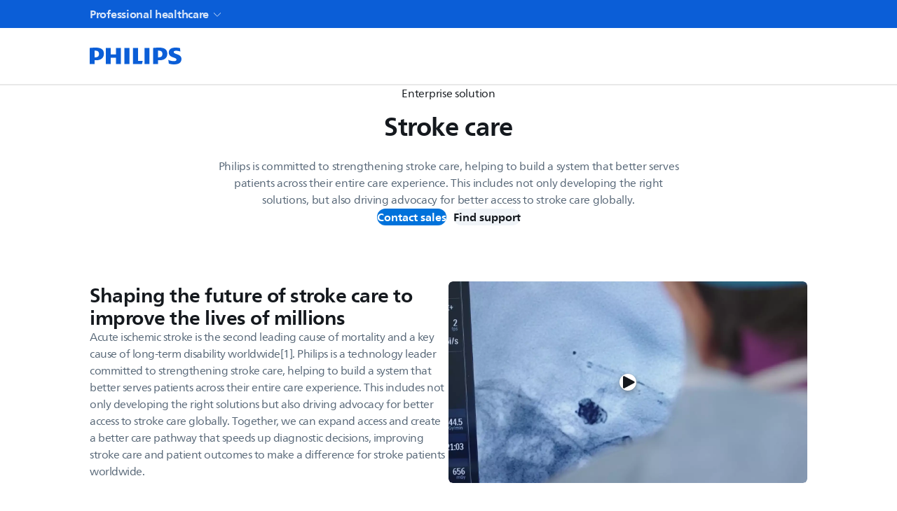

--- FILE ---
content_type: text/html; charset=utf-8
request_url: https://www.philips.com.sg/healthcare/enterprise-solutions/stroke-care
body_size: 52594
content:
<!DOCTYPE html><html lang="en-SG"><head><meta charSet="utf-8"/><meta name="viewport" content="width=device-width, initial-scale=1"/><link rel="stylesheet" href="/healthcare/_next/static/css/fdbb303d335f03ad.css" data-precedence="next"/><link rel="stylesheet" href="/healthcare/_next/static/css/2da6bae2a04c3186.css" data-precedence="next"/><link rel="stylesheet" href="/healthcare/_next/static/css/24eb332416a3f8e8.css" data-precedence="next"/><link rel="stylesheet" href="/healthcare/_next/static/css/a0db3a46f8a3cc3f.css" data-precedence="next"/><link rel="stylesheet" href="/healthcare/_next/static/css/4554eac47904c72e.css" data-precedence="next"/><link rel="stylesheet" href="/healthcare/_next/static/css/e02511bc6031fe2c.css" data-precedence="next"/><link rel="stylesheet" href="/healthcare/_next/static/css/e457e18e98ade5fc.css" data-precedence="next"/><link rel="stylesheet" href="/healthcare/_next/static/css/9076a17c3755bf6c.css" data-precedence="next"/><link rel="stylesheet" href="/healthcare/_next/static/css/1eba2d2d74175acf.css" data-precedence="next"/><link rel="stylesheet" href="/healthcare/_next/static/css/3db303f469f206f6.css" data-precedence="next"/><link rel="stylesheet" href="/healthcare/_next/static/css/7c9a8545d37cfe41.css" data-precedence="next"/><link rel="stylesheet" href="/healthcare/_next/static/css/f2fa1fb34bb9b940.css" data-precedence="next"/><link rel="stylesheet" href="/healthcare/_next/static/css/a227d0c744a427fe.css" data-precedence="next"/><link rel="stylesheet" href="/healthcare/_next/static/css/3b420fdbac89b353.css" data-precedence="next"/><link rel="stylesheet" href="/healthcare/_next/static/css/b4a66d5edf9395a5.css" data-precedence="next"/><link rel="stylesheet" href="/healthcare/_next/static/css/22b41059e8046a59.css" data-precedence="next"/><link rel="stylesheet" href="/healthcare/_next/static/css/72f5222d2677f3f6.css" data-precedence="next"/><link rel="stylesheet" href="/healthcare/_next/static/css/39f06c788dd0bfcc.css" data-precedence="next"/><link rel="stylesheet" href="/healthcare/_next/static/css/c77866702d1650ed.css" data-precedence="next"/><link rel="stylesheet" href="/healthcare/_next/static/css/6b4ec7dbd4fe9df4.css" data-precedence="next"/><link rel="stylesheet" href="/healthcare/_next/static/css/1beeb31d71781ce3.css" data-precedence="next"/><link rel="stylesheet" href="/healthcare/_next/static/css/7fcf49890ac796d7.css" data-precedence="next"/><link rel="stylesheet" href="/healthcare/_next/static/css/96cd5349b1fef6a8.css" data-precedence="next"/><link rel="stylesheet" href="/healthcare/_next/static/css/49652ffdd8fbe325.css" data-precedence="next"/><link rel="stylesheet" href="/healthcare/_next/static/css/bf73dbae9cd64c61.css" data-precedence="next"/><link rel="stylesheet" href="/healthcare/_next/static/css/20720a659c31249d.css" data-precedence="next"/><link rel="stylesheet" href="/healthcare/_next/static/css/1aa731540178f868.css" data-precedence="next"/><link rel="stylesheet" href="/healthcare/_next/static/css/448bcf76c49e47fc.css" data-precedence="next"/><link rel="stylesheet" href="/healthcare/_next/static/css/055c24cbffaff45c.css" data-precedence="next"/><link rel="preload" as="script" fetchPriority="low" href="/healthcare/_next/static/chunks/webpack-e0703b8a13ec1dc2.js"/><script src="/healthcare/_next/static/chunks/4bd1b696-eecd4a5875c10a82.js" async=""></script><script src="/healthcare/_next/static/chunks/7258-0c8f8b0d97c52000.js" async=""></script><script src="/healthcare/_next/static/chunks/main-app-8dfcf5d5a0509198.js" async=""></script><script src="/healthcare/_next/static/chunks/16de241f-4f599a10b53ed778.js" async=""></script><script src="/healthcare/_next/static/chunks/4e6af11a-68105b58160da3d4.js" async=""></script><script src="/healthcare/_next/static/chunks/2030-68ad3a314113a282.js" async=""></script><script src="/healthcare/_next/static/chunks/4691-66fa977b1c34a845.js" async=""></script><script src="/healthcare/_next/static/chunks/8716-4221805e6afa9044.js" async=""></script><script src="/healthcare/_next/static/chunks/app/error-f5fd0153412701ea.js" async=""></script><script src="/healthcare/_next/static/chunks/app/global-error-e0eae7b1d28d8a97.js" async=""></script><script src="/healthcare/_next/static/chunks/app/%5Blocale%5D/enterprise-solutions/%5B...slug%5D/error-4e26c7ca5c4c15ba.js" async=""></script><script src="/healthcare/_next/static/chunks/5b7d2b29-e1b7ab42954f4c3b.js" async=""></script><script src="/healthcare/_next/static/chunks/9620-dbdb3d319f547907.js" async=""></script><script src="/healthcare/_next/static/chunks/app/%5Blocale%5D/enterprise-solutions/%5B...slug%5D/page-a237cc4f9d2a343b.js" async=""></script><script src="/healthcare/_next/static/chunks/app/%5Blocale%5D/error-9e88fb11a8b143fc.js" async=""></script><script src="/healthcare/_next/static/chunks/app/%5Blocale%5D/not-found-7c1c3300093819a6.js" async=""></script><link rel="icon" href="/healthcare/favicon.ico"/><script src="/healthcare/_next/static/chunks/polyfills-42372ed130431b0a.js" noModule=""></script></head><body><div hidden=""><!--$?--><template id="B:0"></template><!--/$--></div><div class="zrh6hj0 l67s8x0 wwwne70 l00jpo0 f9fv1o1 f9fv1o0"><div></div><div class="_14wjo0y0 _7q7di00"><div class="t19v280 t19v286o t19v2860 _1caped05"><nav class="t19v280" aria-label=""><ul class="_7q7di06"><li><a data-track="true" data-track-type="interaction" data-track-description="top_header:professional_healthcare" href="https://www.philips.com.sg/healthcare" target="_self" tabindex="0" data-react-aria-pressable="true" aria-current="page" class="f9fv1o3 e8oad42 f9fv1o0 f9fv1o5 f9fv1o7 e8oad43 purzgx1 _7q7di07 _7q7di03 t19v280 t19v286o _10dixz8hg"><span class="f9fv1o0 pvh3sh0 cebnux9 cebnuxx _7q7di08">Professional healthcare</span><svg xmlns="http://www.w3.org/2000/svg" width="24" height="24" fill="none" viewBox="0 0 24 24" class="yxaujs0 yxaujs1 yxaujs0 _10dixz88 _7q7di08"><path stroke="currentColor" stroke-linecap="square" stroke-width="1.5" d="m5 10 6.47 6.47a.75.75 0 0 0 1.06 0L19 10"></path></svg></a></li></ul></nav></div></div><div class="_1x5abnv0 _1t1gbmu0 pbifnm7"><div class="_1caped05 t19v280 t19v2860"><a aria-label="Home" data-track="true" data-track-type="interaction" data-track-description="top_nav:philips_logo" href="https://www.philips.com.sg/healthcare/" tabindex="0" data-react-aria-pressable="true" class="f9fv1o3 e8oad42 f9fv1o0 f9fv1o5 f9fv1o7 e8oad43 purzgx1 _1x5abnv1"><svg xmlns="http://www.w3.org/2000/svg" width="88" height="16" fill="none" viewBox="0 0 88 16" class="yxaujs0 yxaujs4 yxaujs0"><path fill="currentColor" d="M29.616.328h-4.69v6.107h-4.883V.328h-4.69v15.368h4.69V9.653h4.882v6.043h4.69zm16.32 12.278V.328h-4.69v15.368h8.477l.704-3.09H45.93zM37.773.328h-4.69v15.368h4.69zm19.019 0H52.1v15.368h4.69zM79.915 4.25c0-.832.832-1.224 2.185-1.224 1.48 0 3.082.32 4.178.768L85.894.448C84.67.192 83.581 0 81.588 0c-3.794 0-6.364 1.497-6.364 4.626 0 5.403 7.324 4.306 7.324 6.812 0 .96-.704 1.48-2.441 1.48-1.545 0-3.922-.512-5.33-1.224l.511 3.538c1.417.512 3.338.768 4.883.768 3.922 0 7.132-1.289 7.132-5.147 0-5.146-7.388-4.178-7.388-6.619zm-13.231 7.78c4.37 0 7.132-2.25 7.132-6.171 0-4.306-2.954-5.851-7.773-5.851-1.865 0-4.114.128-5.715.32v15.368h4.69V12.03h1.674zm2.505-6.107c0 1.993-.96 3.346-3.402 3.346h-.768V2.913c.272-.016.528-.016.768-.016 2.314 0 3.402 1.097 3.402 3.018zM6.363 12.03c4.37 0 7.132-2.25 7.132-6.171-.008-4.306-2.961-5.851-7.78-5.851C3.858.008 1.61.136 0 .328v15.368h4.69V12.03zM8.87 5.923c0 1.993-.96 3.346-3.402 3.346H4.7V2.913c.272-.016.528-.016.768-.016 2.313 0 3.402 1.097 3.402 3.018z"></path></svg></a><div class="t19v284 t19v286o t19v285s _1x5abnvl"><div class="_1x5abnvg t19v280 t19v286o t19v285w _10dixz820"><div class="_73f0ub2 _73f0ub3" style="transition:background 0.75s ease-in-out"><div class="_73f0ub5"><div class="ib8dt90" tabindex="0"><input id="header-navigation-action-search-field" type="search" class="ib8dt92 f9fv1o0 pvh3sh0 cebnux9 cebnuxs _10dixz8g0 ib8dt93 ib8dt94" placeholder="" aria-label="Search Input" size="25" autoComplete="off" tabindex="-1" value=""/><svg xmlns="http://www.w3.org/2000/svg" width="24" height="24" fill="none" viewBox="0 0 24 24" class="yxaujs0 ib8dt9a _10dixz888 ib8dt9d"><path stroke="currentColor" stroke-linecap="square" stroke-width="1.5" d="M15.5 15.5 20 20"></path><path stroke="currentColor" stroke-width="1.5" d="M15 9A6 6 0 1 1 3 9a6 6 0 0 1 12 0Z"></path></svg></div></div></div></div><div class="_1x5abnvg t19v280 t19v286o t19v285w _10dixz820"><button class="o062dp2 f9fv1o1 f9fv1o0 f9fv1o5 f9fv1o7 o062dp4 f9fv1o3 o062dp1 o062dp0" type="button" tabindex="0" data-react-aria-pressable="true" aria-label="Open Menu" aria-haspopup="true" aria-expanded="false" aria-controls="navigation-menu-sidebar"><svg xmlns="http://www.w3.org/2000/svg" width="24" height="24" fill="none" viewBox="0 0 24 24" class="yxaujs0"><path stroke="currentColor" stroke-linecap="square" stroke-width="1.5" d="M4 12h16M4 8h16M4 16h16"></path></svg></button></div></div></div></div><div><div aria-modal="true" role="dialog" class="unrom9c unrom99" aria-label="Navigation Menu Sidebar" aria-describedby="navigation-menu" id="navigation-menu-didebar"><div aria-hidden="true" class="hbwauf0 unrom9e"></div><div class="unrom9d"><div class="_1oikk3j5" role="navigation" id="navigation-menu" data-qa-id="navigation-menu"><div class="_1oikk3jk _1oikk3j4 t19v280 t19v287c"><div class="_1oikk3j3 t19v280 t19v286o _1oikk3j0 _10dixz83s _10dixz83y _1oikk3jr t19v280 t19v286o _10dixz85k _10dixz85q"><svg xmlns="http://www.w3.org/2000/svg" width="88" height="16" fill="none" viewBox="0 0 88 16" class="yxaujs0 yxaujs4 yxaujs0"><path fill="currentColor" d="M29.616.328h-4.69v6.107h-4.883V.328h-4.69v15.368h4.69V9.653h4.882v6.043h4.69zm16.32 12.278V.328h-4.69v15.368h8.477l.704-3.09H45.93zM37.773.328h-4.69v15.368h4.69zm19.019 0H52.1v15.368h4.69zM79.915 4.25c0-.832.832-1.224 2.185-1.224 1.48 0 3.082.32 4.178.768L85.894.448C84.67.192 83.581 0 81.588 0c-3.794 0-6.364 1.497-6.364 4.626 0 5.403 7.324 4.306 7.324 6.812 0 .96-.704 1.48-2.441 1.48-1.545 0-3.922-.512-5.33-1.224l.511 3.538c1.417.512 3.338.768 4.883.768 3.922 0 7.132-1.289 7.132-5.147 0-5.146-7.388-4.178-7.388-6.619zm-13.231 7.78c4.37 0 7.132-2.25 7.132-6.171 0-4.306-2.954-5.851-7.773-5.851-1.865 0-4.114.128-5.715.32v15.368h4.69V12.03h1.674zm2.505-6.107c0 1.993-.96 3.346-3.402 3.346h-.768V2.913c.272-.016.528-.016.768-.016 2.314 0 3.402 1.097 3.402 3.018zM6.363 12.03c4.37 0 7.132-2.25 7.132-6.171-.008-4.306-2.961-5.851-7.78-5.851C3.858.008 1.61.136 0 .328v15.368h4.69V12.03zM8.87 5.923c0 1.993-.96 3.346-3.402 3.346H4.7V2.913c.272-.016.528-.016.768-.016 2.313 0 3.402 1.097 3.402 3.018z"></path></svg><button class="o062dp2 f9fv1o1 f9fv1o0 f9fv1o5 f9fv1o7 o062dp6 f9fv1o3 o062dp1 o062dp0 f9fv1o0 pvh3sh0 cebnux9" type="button" tabindex="0" data-react-aria-pressable="true" aria-label="Close sidebar"><svg xmlns="http://www.w3.org/2000/svg" width="24" height="24" fill="none" viewBox="0 0 24 24" class="yxaujs0"><path stroke="currentColor" stroke-linecap="square" stroke-linejoin="round" stroke-width="1.5" d="M18 6 6 18m12 0L6 6"></path></svg></button></div><div class="_1oikk3j3 t19v280 t19v286o _1oikk3j0 _10dixz83s _10dixz83y _1oikk3js"><div class="_73f0ub2 _73f0ub3" style="transition:background 0.75s ease-in-out"><div class="_73f0ub5"><div class="ib8dt90" tabindex="0"><input id="header-navigation-action-search-field" type="search" class="ib8dt92 f9fv1o0 pvh3sh0 cebnux9 cebnuxs _10dixz8g0 ib8dt93 ib8dt94" placeholder="" aria-label="Search Input" size="25" autoComplete="off" tabindex="-1" value=""/><svg xmlns="http://www.w3.org/2000/svg" width="24" height="24" fill="none" viewBox="0 0 24 24" class="yxaujs0 ib8dt9a _10dixz888 ib8dt9d"><path stroke="currentColor" stroke-linecap="square" stroke-width="1.5" d="M15.5 15.5 20 20"></path><path stroke="currentColor" stroke-width="1.5" d="M15 9A6 6 0 1 1 3 9a6 6 0 0 1 12 0Z"></path></svg></div></div></div></div></div><div class="_1oikk3j7 _1oikk3j4"><nav class="_1oikk3jd _10dixz85c _10dixz85i _10dixz83s _10dixz83y" aria-label="Professional Healthcare"><ul><li><a data-track-link="" data-nav-external="false" data-track="true" data-track-type="interaction" data-track-description="top_header:products_&amp;_services" href="" tabindex="0" data-react-aria-pressable="true" class="f9fv1o3 e8oad42 f9fv1o0 f9fv1o5 f9fv1o7 e8oad43 purzgx1 _1oikk3j9 _1oikk3j3 t19v280 t19v286o _1oikk3j0 _1oikk3ja"><span>Products &amp; Services</span></a></li><li><a data-track-link="" data-nav-external="false" data-track="true" data-track-type="interaction" data-track-description="top_header:inspiration" href="" tabindex="0" data-react-aria-pressable="true" class="f9fv1o3 e8oad42 f9fv1o0 f9fv1o5 f9fv1o7 e8oad43 purzgx1 _1oikk3j9 _1oikk3j3 t19v280 t19v286o _1oikk3j0 _1oikk3ja"><span>Inspiration</span></a></li><li><a data-track-link="" data-nav-external="false" data-track="true" data-track-type="interaction" data-track-description="top_header:support_&amp;_contact" href="" tabindex="0" data-react-aria-pressable="true" class="f9fv1o3 e8oad42 f9fv1o0 f9fv1o5 f9fv1o7 e8oad43 purzgx1 _1oikk3j9 _1oikk3j3 t19v280 t19v286o _1oikk3j0 _1oikk3ja"><span>Support &amp; Contact</span></a></li><li><a data-track-link="" data-nav-external="false" data-track="true" data-track-type="interaction" data-track-description="top_header:shop" href="" tabindex="0" data-react-aria-pressable="true" class="f9fv1o3 e8oad42 f9fv1o0 f9fv1o5 f9fv1o7 e8oad43 purzgx1 _1oikk3j9 _1oikk3j3 t19v280 t19v286o _1oikk3j0 _1oikk3ja"><span>Shop</span></a></li></ul></nav></div></div></div></div></div><!--$?--><template id="B:1"></template><div class="SkeletonScreeen_skeleton-contianer__O7NmM"><div class="SkeletonScreeen_w-100__wetcB"><span aria-live="polite" aria-busy="true"><span class="react-loading-skeleton" style="height:20px">‌</span><br/><span class="react-loading-skeleton" style="height:20px">‌</span><br/></span><div class="SkeletonScreeen_space_1__2eiIY"><span aria-live="polite" aria-busy="true"><span class="react-loading-skeleton" style="height:20px">‌</span><br/><span class="react-loading-skeleton" style="height:20px">‌</span><br/></span></div><div class="SkeletonScreeen_rowSkeleton__wmtZU"><span aria-live="polite" aria-busy="true"><span class="react-loading-skeleton" style="border-radius:20px;width:100px;height:44px">‌</span><br/></span><span aria-live="polite" aria-busy="true"><span class="react-loading-skeleton" style="border-radius:20px;width:100px;height:44px">‌</span><br/></span><span aria-live="polite" aria-busy="true"><span class="react-loading-skeleton" style="border-radius:20px;width:100px;height:44px">‌</span><br/></span></div><div class="SkeletonScreeen_rowSkeleton__wmtZU"><span aria-live="polite" aria-busy="true"><span class="react-loading-skeleton" style="flex:1;width:300px;height:100px">‌</span><br/></span><div class="SkeletonScreeen_w-100__wetcB"><span aria-live="polite" aria-busy="true"><span class="react-loading-skeleton" style="flex:8;height:100px">‌</span><br/></span></div></div><span aria-live="polite" aria-busy="true"><span class="react-loading-skeleton" style="height:350px">‌</span><br/></span><div class="margin2Rem"><span aria-live="polite" aria-busy="true"><span class="react-loading-skeleton">‌</span><br/><span class="react-loading-skeleton">‌</span><br/><span class="react-loading-skeleton">‌</span><br/><span class="react-loading-skeleton">‌</span><br/><span class="react-loading-skeleton">‌</span><br/><span class="react-loading-skeleton">‌</span><br/><span class="react-loading-skeleton">‌</span><br/><span class="react-loading-skeleton">‌</span><br/><span class="react-loading-skeleton">‌</span><br/><span class="react-loading-skeleton">‌</span><br/></span></div></div></div><!--/$--><footer class="_14wjo0y0 _1pckp50"><div class="_1caped05"><ul class="_12e05y1 _12e05y0 _10dixz8gt"><li class="_9gbgtea3 _9gbgte0 _9gbgtea1 _9gbgte1v _9gbgte3v _9gbgtef _9gbgte2f _1pckp52"><div class="_1pckp53"><a class="_1pckp57 f9fv1o0 pvh3sh0 cebnux9 cebnuxx syvfr01 _1pckp56" href="https://www.philips.com" analyticsPageTitle="Consumer_products" internalLink="true" dataAttribute="none" childBeans="" navDest="samewindow" target="_self" data-track="true" data-track-type="interaction" data-track-description="footer_link:consumer_products">Consumer products</a><a class="_1pckp57 f9fv1o0 pvh3sh0 cebnux9 cebnuxx _1pckp56 syvfr02" href="https://www.philips.com" analyticsPageTitle="Consumer_products" internalLink="true" dataAttribute="none" childBeans="" navDest="samewindow" target="_self" data-track="true" data-track-type="interaction" data-track-description="footer_link:consumer_products">Consumer products</a><ul class="syvfr01" analyticsPageTitle="Consumer_products" internalLink="true" dataAttribute="none" childBeans="" navDest="samewindow" target="_self" data-track="true" data-track-type="interaction" data-track-description="footer_link:consumer_products"><li class="_10dixz8eh _10dixz8cl _10dixz8g8 syvfr02"><a class="_1pckp58 f9fv1o0 pvh3sh0 cebnux9 _1pckp56" href="https://www.philips.com">Home</a></li><li class="_10dixz8eh _10dixz8cl _10dixz8g8"><a class="_1pckp58 f9fv1o0 pvh3sh0 cebnux9 _1pckp56" href="https://www.philips.com/support" analyticsPageTitle="Support" internalLink="true" dataAttribute="none" childBeans="" navDest="samewindow" target="_self" data-track="true" data-track-type="interaction" data-track-description="footer_link:support">Support</a></li><li class="_10dixz8eh _10dixz8cl _10dixz8g8"><a class="_1pckp58 f9fv1o0 pvh3sh0 cebnux9 _1pckp56" href="/myphilips/register-your-product" analyticsPageTitle="Product_registration" internalLink="true" dataAttribute="none" childBeans="" navDest="samewindow" target="_self" data-track="true" data-track-type="interaction" data-track-description="footer_link:product_registration">Product registration</a></li><li class="_10dixz8eh _10dixz8cl _10dixz8g8"><a class="_1pckp58 f9fv1o0 pvh3sh0 cebnux9 _1pckp56" href="https://www.philips.com.sg/myphilips/login" analyticsPageTitle="My_Philips" internalLink="true" dataAttribute="none" childBeans="" navDest="samewindow" target="_self" data-track="true" data-track-type="interaction" data-track-description="footer_link:my_philips">My Philips</a></li></ul></div></li><li class="_9gbgtea3 _9gbgte0 _9gbgtea1 _9gbgte1v _9gbgte3v _9gbgtef _9gbgte2f _1pckp52"><div class="_1pckp53"><a class="_1pckp57 f9fv1o0 pvh3sh0 cebnux9 cebnuxx syvfr01 _1pckp56" href="https://www.philips.com/healthcare" analyticsPageTitle="Healthcare_professionals" internalLink="true" dataAttribute="none" childBeans="" navDest="samewindow" target="_self" data-track="true" data-track-type="interaction" data-track-description="footer_link:healthcare_professionals">Healthcare professionals</a><a class="_1pckp57 f9fv1o0 pvh3sh0 cebnux9 cebnuxx _1pckp56 syvfr02" href="https://www.philips.com/healthcare" analyticsPageTitle="Healthcare_professionals" internalLink="true" dataAttribute="none" childBeans="" navDest="samewindow" target="_self" data-track="true" data-track-type="interaction" data-track-description="footer_link:healthcare_professionals">Healthcare professionals</a><ul class="syvfr01" analyticsPageTitle="Healthcare_professionals" internalLink="true" dataAttribute="none" childBeans="" navDest="samewindow" target="_self" data-track="true" data-track-type="interaction" data-track-description="footer_link:healthcare_professionals"><li class="_10dixz8eh _10dixz8cl _10dixz8g8 syvfr02"><a class="_1pckp58 f9fv1o0 pvh3sh0 cebnux9 _1pckp56" href="https://www.philips.com/healthcare">Home</a></li><li class="_10dixz8eh _10dixz8cl _10dixz8g8"><a class="_1pckp58 f9fv1o0 pvh3sh0 cebnux9 _1pckp56" href="https://www.philips.com.sg/healthcare" analyticsPageTitle="Products" internalLink="true" dataAttribute="none" childBeans="" navDest="samewindow" target="_self" data-track="true" data-track-type="interaction" data-track-description="footer_link:products">Products</a></li><li class="_10dixz8eh _10dixz8cl _10dixz8g8"><a class="_1pckp58 f9fv1o0 pvh3sh0 cebnux9 _1pckp56" href="https://www.philips.com.sg/healthcare" analyticsPageTitle="Services" internalLink="true" dataAttribute="none" childBeans="" navDest="samewindow" target="_self" data-track="true" data-track-type="interaction" data-track-description="footer_link:services">Services</a></li><li class="_10dixz8eh _10dixz8cl _10dixz8g8"><a class="_1pckp58 f9fv1o0 pvh3sh0 cebnux9 _1pckp56" href="/healthcare" analyticsPageTitle="Specialties" internalLink="true" dataAttribute="none" childBeans="" navDest="samewindow" target="_self" data-track="true" data-track-type="interaction" data-track-description="footer_link:specialties">Specialties</a></li><li class="_10dixz8eh _10dixz8cl _10dixz8g8"><a class="_1pckp58 f9fv1o0 pvh3sh0 cebnux9 _1pckp56" href="/healthcare" analyticsPageTitle="Solutions" internalLink="true" dataAttribute="none" childBeans="" navDest="samewindow" target="_self" data-track="true" data-track-type="interaction" data-track-description="footer_link:solutions">Solutions</a></li></ul></div></li><li class="_9gbgtea3 _9gbgte0 _9gbgtea1 _9gbgte1v _9gbgte3v _9gbgtef _9gbgte2f _1pckp52"><div class="_1pckp53"><a class="_1pckp57 f9fv1o0 pvh3sh0 cebnux9 cebnuxx syvfr01" analyticsPageTitle="Other_business_solutions" childBeans="" target="_self" data-track="true" data-track-type="interaction" data-track-description="footer_link:other_business_solutions">Other business solutions</a><a class="_1pckp57 f9fv1o0 pvh3sh0 cebnux9 cebnuxx syvfr02" analyticsPageTitle="Other_business_solutions" childBeans="" target="_self" data-track="true" data-track-type="interaction" data-track-description="footer_link:other_business_solutions">Other business solutions</a><ul class="syvfr01" analyticsPageTitle="Other_business_solutions" childBeans="" target="_self" data-track="true" data-track-type="interaction" data-track-description="footer_link:other_business_solutions"><li class="_10dixz8eh _10dixz8cl _10dixz8g8"><a class="_1pckp58 f9fv1o0 pvh3sh0 cebnux9 _1pckp56" href="https://www.lighting.philips.com/" analyticsPageTitle="Lighting" internalLink="true" dataAttribute="none" childBeans="" navDest="new" target="_blank" data-track="true" data-track-type="interaction" data-track-description="footer_link:lighting">Lighting</a></li><li class="_10dixz8eh _10dixz8cl _10dixz8g8"><a class="_1pckp58 f9fv1o0 pvh3sh0 cebnux9 _1pckp56" href="https://www.philips.com/automotive" analyticsPageTitle="Automotive" internalLink="true" dataAttribute="none" childBeans="" navDest="samewindow" target="_self" data-track="true" data-track-type="interaction" data-track-description="footer_link:automotive">Automotive</a></li><li class="_10dixz8eh _10dixz8cl _10dixz8g8"><a class="_1pckp58 f9fv1o0 pvh3sh0 cebnux9 _1pckp56" href="https://www.dictation.philips.com/" analyticsPageTitle="Dictation_Solutions" internalLink="true" dataAttribute="none" childBeans="" navDest="new" target="_blank" data-track="true" data-track-type="interaction" data-track-description="footer_link:dictation_solutions">Dictation Solutions</a></li><li class="_10dixz8eh _10dixz8cl _10dixz8g8 syvfr01"><a class="_1pckp58 f9fv1o0 pvh3sh0 cebnux9 _1pckp56 _1pckp5o" href="#" aria-expanded="false">More</a></li><li class="_10dixz8eh _10dixz8cl _10dixz8g8 syvfr02"><a class="_1pckp58 f9fv1o0 pvh3sh0 cebnux9 _1pckp56" href="https://www.hearingsolutions.philips.com/" analyticsPageTitle="Hearing_solutions" internalLink="true" dataAttribute="none" childBeans="" navDest="new" target="_blank" data-track="true" data-track-type="interaction" data-track-description="footer_link:hearing_solutions">Hearing solutions</a></li><li class="_10dixz8eh _10dixz8cl _10dixz8g8 syvfr02"><a class="_1pckp58 f9fv1o0 pvh3sh0 cebnux9 _1pckp56" href="https://www.philips.com/pds" analyticsPageTitle="Display_solutions" internalLink="true" dataAttribute="none" childBeans="" navDest="samewindow" target="_self" data-track="true" data-track-type="interaction" data-track-description="footer_link:display_solutions">Display solutions</a></li></ul></div></li><li class="_9gbgtea3 _9gbgte0 _9gbgtea1 _9gbgte1v _9gbgte3v _9gbgtef _9gbgte2f _1pckp52"><div class="_1pckp53"><a class="_1pckp57 f9fv1o0 pvh3sh0 cebnux9 cebnuxx syvfr01 _1pckp56" href="https://www.philips.com.sg/a-w/about" analyticsPageTitle="About_us" internalLink="true" dataAttribute="none" childBeans="" navDest="samewindow" target="_self" data-track="true" data-track-type="interaction" data-track-description="footer_link:about_us">About us</a><a class="_1pckp57 f9fv1o0 pvh3sh0 cebnux9 cebnuxx _1pckp56 syvfr02" href="https://www.philips.com.sg/a-w/about" analyticsPageTitle="About_us" internalLink="true" dataAttribute="none" childBeans="" navDest="samewindow" target="_self" data-track="true" data-track-type="interaction" data-track-description="footer_link:about_us">About us</a><ul class="syvfr01" analyticsPageTitle="About_us" internalLink="true" dataAttribute="none" childBeans="" navDest="samewindow" target="_self" data-track="true" data-track-type="interaction" data-track-description="footer_link:about_us"><li class="_10dixz8eh _10dixz8cl _10dixz8g8 syvfr02"><a class="_1pckp58 f9fv1o0 pvh3sh0 cebnux9 _1pckp56" href="https://www.philips.com.sg/a-w/about">Home</a></li><li class="_10dixz8eh _10dixz8cl _10dixz8g8"><a class="_1pckp58 f9fv1o0 pvh3sh0 cebnux9 _1pckp56" href="https://www.philips.com.sg/a-w/about/news/home" analyticsPageTitle="News" internalLink="true" dataAttribute="none" childBeans="" navDest="samewindow" target="_self" data-track="true" data-track-type="interaction" data-track-description="footer_link:news">News</a></li><li class="_10dixz8eh _10dixz8cl _10dixz8g8"><a class="_1pckp58 f9fv1o0 pvh3sh0 cebnux9 _1pckp56" href="https://www.philips.com/a-w/about/investor-relations" analyticsPageTitle="Investor_Relations" dataAttribute="none" childBeans="" navDest="new" target="_blank" data-track="true" data-track-type="interaction" data-track-description="footer_link:investor_relations">Investor Relations</a></li><li class="_10dixz8eh _10dixz8cl _10dixz8g8"><a class="_1pckp58 f9fv1o0 pvh3sh0 cebnux9 _1pckp56" href="https://www.careers.philips.com/na/en" analyticsPageTitle="Careers" dataAttribute="none" childBeans="" navDest="new" target="_blank" data-track="true" data-track-type="interaction" data-track-description="footer_link:careers">Careers</a></li><li class="_10dixz8eh _10dixz8cl _10dixz8g8 syvfr01"><a class="_1pckp58 f9fv1o0 pvh3sh0 cebnux9 _1pckp56 _1pckp5o" href="#" aria-expanded="false">More</a></li><li class="_10dixz8eh _10dixz8cl _10dixz8g8 syvfr02"><a class="_1pckp58 f9fv1o0 pvh3sh0 cebnux9 _1pckp56" href="https://www.philips.com/a-w/about/innovation" analyticsPageTitle="Innovation" dataAttribute="none" childBeans="" navDest="new" target="_blank" data-track="true" data-track-type="interaction" data-track-description="footer_link:innovation">Innovation</a></li><li class="_10dixz8eh _10dixz8cl _10dixz8g8 syvfr02"><a class="_1pckp58 f9fv1o0 pvh3sh0 cebnux9 _1pckp56" href="https://www.philips.com/a-w/about/environmental-social-governance.html" analyticsPageTitle="Environmental_Social_and_Governance" dataAttribute="none" childBeans="" navDest="new" target="_blank" data-track="true" data-track-type="interaction" data-track-description="footer_link:environmental,_social_and_governance">Environmental, Social and Governance</a></li></ul></div></li></ul><ul class="_12e05y1 _12e05y0 _10dixz8f9 _1pckp51"><li class="_9gbgtea3 _9gbgte0 _9gbgtea1 _9gbgte1v _9gbgte3v _9gbgtef _9gbgte2f _1pckp52"><div class="_1pckp53"><a class="_1pckp57 f9fv1o0 pvh3sh0 cebnux9 cebnuxx syvfr01" analyticsPageTitle="Contact_and_support" dataAttribute="none" childBeans="" navDest="new" target="_blank" data-track="true" data-track-type="interaction" data-track-description="footer_link:contact_and_support">Contact and support</a><a class="_1pckp57 f9fv1o0 pvh3sh0 cebnux9 cebnuxx syvfr02" analyticsPageTitle="Contact_and_support" dataAttribute="none" childBeans="" navDest="new" target="_blank" data-track="true" data-track-type="interaction" data-track-description="footer_link:contact_and_support">Contact and support</a><ul class="syvfr01" analyticsPageTitle="Contact_and_support" dataAttribute="none" childBeans="" navDest="new" target="_blank" data-track="true" data-track-type="interaction" data-track-description="footer_link:contact_and_support"><li class="_10dixz8eh _10dixz8cl _10dixz8g8"><a class="_1pckp58 f9fv1o0 pvh3sh0 cebnux9 _1pckp56" href="https://www.philips.com.sg/c-w/support-home/support-contact-page" analyticsPageTitle="Customer_support" internalLink="true" dataAttribute="none" childBeans="" navDest="samewindow" target="_self" data-track="true" data-track-type="interaction" data-track-description="footer_link:customer_support">Customer support</a></li><li class="_10dixz8eh _10dixz8cl _10dixz8g8"><a class="_1pckp58 f9fv1o0 pvh3sh0 cebnux9 _1pckp56" href="https://www.philips.com/healthcare/about/support" analyticsPageTitle="Professional_healthcare_support" internalLink="true" dataAttribute="none" childBeans="" navDest="samewindow" target="_self" data-track="true" data-track-type="interaction" data-track-description="footer_link:professional_healthcare_support">Professional healthcare support</a></li><li class="_10dixz8eh _10dixz8cl _10dixz8g8"><a class="_1pckp58 f9fv1o0 pvh3sh0 cebnux9 _1pckp56" href="https://www.philips.com/a-w/about/company-contacts.html" analyticsPageTitle="Company_contacts" internalLink="true" dataAttribute="none" childBeans="" navDest="samewindow" target="_self" data-track="true" data-track-type="interaction" data-track-description="footer_link:company_contacts">Company contacts</a></li></ul></div></li><li class="_9gbgtea3 _9gbgte0 _9gbgtea1 _9gbgte1v _9gbgte3v _9gbgtef _9gbgte2f _1pckp5j"><div class="_1pckp53"><a class="_1pckp57 f9fv1o0 pvh3sh0 cebnux9 cebnuxx syvfr01">Stay up-to-date</a><a class="_1pckp57 f9fv1o0 pvh3sh0 cebnux9 cebnuxx syvfr02">Stay up-to-date</a><ul class="syvfr01"><li class="_10dixz8eh _10dixz8cl _10dixz8g8"><a class="_1pckp58 f9fv1o0 pvh3sh0 cebnux9 _1pckp56" data-track="true" data-track-type="interaction" data-track-description="footer_link:"></a></li></ul></div><div class="_10dixz8es _10dixz8e5 _1pckp5k"><div class="_10dixz8eh _1pckp5l"><a class="o062dp2 f9fv1o1 f9fv1o0 f9fv1o5 f9fv1o7 o062dp5 f9fv1o3 o062dp1 o062dp0 _1pckp5m" role="button" href="https://twitter.com/PhilipsHealth" tabindex="0" data-react-aria-pressable="true" data-track="true" data-track-type="interaction" data-track-description="footer_link:twitter"><svg xmlns="http://www.w3.org/2000/svg" width="24" height="24" fill="none" viewBox="0 0 24 24" aria-label="twitter" class="yxaujs0"><path fill="currentColor" d="M13.317 10.775 19.146 4h-1.381l-5.061 5.883L8.662 4H4l6.112 8.896L4 20h1.381l5.344-6.212L14.994 20h4.662zm-1.891 2.199-.62-.886L5.88 5.04H8l3.977 5.688.62.886 5.168 7.393h-2.121z"></path></svg></a></div><div class="_10dixz8eh _1pckp5l"><a class="o062dp2 f9fv1o1 f9fv1o0 f9fv1o5 f9fv1o7 o062dp5 f9fv1o3 o062dp1 o062dp0 _1pckp5m" role="button" href="https://www.facebook.com/Philips/" tabindex="0" data-react-aria-pressable="true" data-track="true" data-track-type="interaction" data-track-description="footer_link:facebook"><svg xmlns="http://www.w3.org/2000/svg" width="24" height="24" fill="none" viewBox="0 0 24 24" aria-label="facebook" class="yxaujs0"><path fill="currentColor" d="M22.5 12.009C22.5 6.208 17.796 1.5 12 1.5S1.5 6.208 1.5 12.009c0 5.249 3.839 9.6 8.867 10.378V15.04H7.685v-3.03h2.682V9.693c0-2.63 1.557-4.091 3.958-4.091 1.146 0 2.336.216 2.336.216v2.565h-1.32c-1.308 0-1.719.823-1.719 1.645v1.97h2.92l-.465 3.03h-2.455v7.349A10.476 10.476 0 0 0 22.5 12.009"></path></svg></a></div><div class="_10dixz8eh _1pckp5l"><a class="o062dp2 f9fv1o1 f9fv1o0 f9fv1o5 f9fv1o7 o062dp5 f9fv1o3 o062dp1 o062dp0 _1pckp5m" role="button" href="https://www.instagram.com/Philips/" tabindex="0" data-react-aria-pressable="true" data-track="true" data-track-type="interaction" data-track-description="footer_link:instagram"><svg xmlns="http://www.w3.org/2000/svg" width="24" height="24" fill="none" viewBox="0 0 24 24" aria-label="instagram" class="yxaujs0"><path fill="currentColor" d="M8.272 3.063c-.957.045-1.611.198-2.183.423a4.4 4.4 0 0 0-1.592 1.04 4.4 4.4 0 0 0-1.035 1.596c-.222.573-.372 1.227-.414 2.185s-.052 1.266-.047 3.71.015 2.75.062 3.711c.046.957.198 1.611.423 2.183.23.592.54 1.093 1.04 1.592.501.5 1.003.806 1.597 1.035.572.221 1.227.372 2.185.414s1.266.052 3.71.047 2.75-.015 3.71-.06c.96-.047 1.61-.2 2.183-.423a4.4 4.4 0 0 0 1.592-1.041 4.4 4.4 0 0 0 1.035-1.597c.221-.572.372-1.227.413-2.184.042-.96.052-1.267.048-3.711-.005-2.444-.016-2.75-.061-3.71-.046-.96-.198-1.611-.423-2.184a4.4 4.4 0 0 0-1.04-1.592 4.4 4.4 0 0 0-1.597-1.034c-.573-.222-1.227-.373-2.185-.414-.958-.042-1.266-.052-3.71-.048-2.445.005-2.75.015-3.71.062m.106 16.27c-.878-.038-1.354-.184-1.672-.306a2.8 2.8 0 0 1-1.036-.671 2.8 2.8 0 0 1-.675-1.034c-.124-.317-.272-.793-.313-1.67-.045-.95-.054-1.234-.06-3.637s.005-2.687.046-3.636c.038-.876.184-1.353.306-1.67.162-.422.357-.72.671-1.037a2.8 2.8 0 0 1 1.034-.675c.317-.124.793-.271 1.67-.313.95-.045 1.234-.054 3.636-.06s2.688.004 3.637.046c.877.038 1.354.184 1.671.306.421.162.72.357 1.037.671s.51.614.675 1.035c.124.316.271.792.313 1.67.045.948.055 1.233.06 3.635.004 2.403-.005 2.688-.046 3.636-.039.878-.184 1.354-.306 1.672a2.8 2.8 0 0 1-.672 1.036 2.8 2.8 0 0 1-1.034.675c-.316.124-.793.272-1.67.313-.949.045-1.233.054-3.636.06s-2.687-.005-3.636-.046M15.715 7.19a1.08 1.08 0 1 0 2.158-.003 1.08 1.08 0 0 0-2.158.003m-8.336 4.82a4.62 4.62 0 1 0 9.241-.019 4.62 4.62 0 0 0-9.241.018m1.62-.004a3 3 0 1 1 6-.012 3 3 0 0 1-6 .012"></path></svg></a></div><div class="_10dixz8eh _1pckp5l"><a class="o062dp2 f9fv1o1 f9fv1o0 f9fv1o5 f9fv1o7 o062dp5 f9fv1o3 o062dp1 o062dp0 _1pckp5m" role="button" href="https://www.linkedin.com/company/philips/" tabindex="0" data-react-aria-pressable="true" data-track="true" data-track-type="interaction" data-track-description="footer_link:linkedin"><svg xmlns="http://www.w3.org/2000/svg" width="24" height="24" fill="none" viewBox="0 0 24 24" aria-label="linkedin" class="yxaujs0"><path fill="currentColor" d="M18.337 18.337H15.67V14.16c0-.996-.018-2.278-1.387-2.278-1.39 0-1.602 1.085-1.602 2.206v4.249h-2.667v-8.59h2.56v1.175h.036a2.8 2.8 0 0 1 2.526-1.388c2.704 0 3.202 1.778 3.202 4.091zM7.005 8.574a1.548 1.548 0 1 1 0-3.096 1.548 1.548 0 0 1 0 3.096m1.333 9.763h-2.67v-8.59h2.67zM19.667 3.001H4.327A1.314 1.314 0 0 0 3 4.3v15.4A1.315 1.315 0 0 0 4.328 21h15.338A1.317 1.317 0 0 0 21 19.7V4.298A1.316 1.316 0 0 0 19.666 3"></path></svg></a></div><div class="_10dixz8eh _1pckp5l"><a class="o062dp2 f9fv1o1 f9fv1o0 f9fv1o5 f9fv1o7 o062dp5 f9fv1o3 o062dp1 o062dp0 _1pckp5m" role="button" href="https://www.youtube.com/Philips" tabindex="0" data-react-aria-pressable="true" data-track="true" data-track-type="interaction" data-track-description="footer_link:youtube"><svg xmlns="http://www.w3.org/2000/svg" width="24" height="24" fill="none" viewBox="0 0 24 24" aria-label="youtube" class="yxaujs0"><path fill="currentColor" d="M22.068 6.835a2.66 2.66 0 0 0-1.851-1.893C18.573 4.5 12 4.5 12 4.5s-6.573 0-8.217.442a2.66 2.66 0 0 0-1.85 1.893C1.5 8.515 1.5 12 1.5 12s0 3.502.432 5.165c.243.92.952 1.645 1.851 1.893C5.427 19.5 12 19.5 12 19.5s6.573 0 8.217-.442a2.66 2.66 0 0 0 1.85-1.893C22.5 15.485 22.5 12 22.5 12s0-3.485-.433-5.165M9.89 15.237V8.798l5.466 3.22z"></path></svg></a></div></div></li><li class="_1pckp5c _9gbgtea3 _9gbgte0 _9gbgtea1 _9gbgte1v _9gbgte3v _9gbgtef _9gbgte2f _10dixz8ew _10dixz8e5"><div class="_1pckp5f"><span class="_1pckp5i f9fv1o0 pvh3sh0 cebnux9 cebnuxx">Select your country / language</span><a class="_1pckp5h _10dixz854 _1pckp58 f9fv1o0 pvh3sh0 cebnux9 _1pckp56" href="https://www.philips.com/a-w/country-selector/global-country-selector-healthcare-professionals" target="_blank" data-track="true" data-track-type="interaction" data-track-description="footer_link:countryselection">Global / English</a></div></li><li class="_1pckp5n _9gbgtea3 _9gbgte0 _9gbgtea1 _9gbgte1v _9gbgte3v _9gbgtef _9gbgte2f"><svg xmlns="http://www.w3.org/2000/svg" width="144" height="187" fill="none" viewBox="0 0 144 187" style="height:80px;width:62px" class="yxaujs0 yxaujs4 yxaujs0"><path fill="currentColor" fill-rule="evenodd" d="M124.984 145.615c-5.03.624-12.672 1.622-14.517 2.139-1.878.522-3.71 1.735-4.511 4.584-.527 1.873-1.5 9.668-2.105 14.789 8.644-5.317 15.911-12.715 21.133-21.512M71.737 176.21a61.05 61.05 0 0 0 30.058-7.876c-.583-5.002-1.677-13.969-2.251-15.996-.795-2.849-2.63-4.062-4.5-4.584-2.823-.788-19.073-2.689-19.073-2.689v-1.14s16.25-1.902 19.072-2.692c1.872-.522 3.706-1.728 4.501-4.584.762-2.699 2.482-17.875 2.665-19.505-11.144 2.099-18.785 7.329-28.364 12.311-10.184 5.298-20.12 9.098-33.048 9.098-11.401 0-21.543-3.769-28.897-8.397 7.359 26.575 31.361 46.054 59.837 46.054M10.587 39.925h6.661V34.63h2.373c6.203 0 10.126-3.25 10.126-8.916 0-6.224-4.196-8.452-11.038-8.452-2.648 0-5.839.185-8.121.464zm21.806 0h6.66v-8.73h6.935v8.73h6.66v-22.2h-6.66v8.824h-6.934v-8.823h-6.66zm25.182 0h6.66v-22.2h-6.66zm11.586 0h12.042l1.003-4.458H75.82V17.726h-6.66zm15.417 0h6.662v-22.2h-6.662zm11.68 0h6.658V34.63h2.372c6.204 0 10.129-3.25 10.129-8.916 0-6.224-4.199-8.452-11.041-8.452-2.644 0-5.84.185-8.118.464zm-24.52 9.81c-5.263 0-10.371.67-15.252 1.922.261 2.225 1.004 8.4 1.367 9.689.445 1.577 1.459 2.248 2.499 2.539 1.554.435 10.31 1.443 10.31 1.443v.633s-8.756 1.052-10.31 1.488c-1.04.29-2.054.961-2.499 2.538-.346 1.227-1.037 6.895-1.327 9.35 5.179.7 10.74 1.35 10.74 1.35v1.14s-16.253 1.902-19.063 2.689c-1.878.521-3.709 1.735-4.512 4.584-.74 2.633-2.362 16.966-2.604 19.125 11.445-2.121 21.239-8.16 28.59-11.771 10.45-5.134 20.021-9.341 33.077-9.341 11.35 0 21.367 3.7 28.711 8.299-7.481-26.381-31.388-45.676-59.728-45.676m56.085-15.94c0 1.393-1.002 2.136-3.465 2.136-2.19 0-5.566-.742-7.573-1.765l.729 5.11c2.007.742 4.743 1.114 6.934 1.114 5.566 0 10.128-1.858 10.128-7.432 0-7.43-10.491-6.037-10.491-9.566 0-1.207 1.185-1.766 3.101-1.766 2.097 0 4.38.465 5.929 1.117l-.547-4.832c-1.732-.371-3.285-.65-6.112-.65-5.383 0-9.034 2.16-9.034 6.689 0 7.802 10.401 6.223 10.401 9.845m-24.541 83.168c.145 1.291 1.905 16.951 2.674 19.686.801 2.856 2.633 4.062 4.511 4.584 1.997.562 10.789 1.685 15.705 2.288a63.6 63.6 0 0 0 7.277-22.955c-6.852-2.807-14.729-4.264-21.193-4.264-3.276 0-6.239.236-8.974.661M32.78 77.995c1.87-.523 3.706-1.727 4.5-4.584.518-1.831 1.459-9.303 2.066-14.42-8.443 5.255-15.558 12.501-20.714 21.098 5.027-.626 12.342-1.588 14.148-2.094m-22.718 27.044c6.817 2.76 14.633 4.139 21.095 4.139 3.055 0 5.961-.271 8.73-.736-.25-2.267-1.864-16.718-2.607-19.342-.794-2.85-2.63-4.062-4.5-4.584-1.964-.548-10.425-1.635-15.393-2.246a63.6 63.6 0 0 0-7.325 22.769m44.24-35.052c-.44-1.577-1.455-2.248-2.491-2.538-1.234-.344-6.943-1.072-9.296-1.363.437 3.3.88 6.262 1.176 7.325.803 2.857 2.634 4.061 4.512 4.584 1.07.3 4.087.763 7.414 1.22-.297-2.517-.972-8.02-1.315-9.228m0-8.641c.354-1.248 1.062-7.078 1.343-9.466a61.2 61.2 0 0 0-14.163 5.844c.247 2.12.578 4.87.919 7.498 2.277-.27 8.156-.988 9.41-1.337 1.036-.291 2.051-.962 2.49-2.54m-44.26 59.463c7.862 5.091 18.806 7.611 27.975 7.611 13.893 0 22.256-4.208 31.416-8.857 12.591-6.39 23.042-13.13 39.448-13.042 9.931.053 18.706 2.696 25.012 6.106a65 65 0 0 0-.507-7.861c-7.855-5.056-18.763-7.654-27.897-7.654-13.89 0-22.233 4.322-31.401 8.953-11.765 5.945-23.028 13.087-39.382 13.087-9.961 0-25.13-6.202-25.13-6.179 0 2.625.16 5.294.466 7.836M143.418 3.997v108.911c0 40.214-32.175 72.993-71.706 72.993C31.492 185.901 0 153.122 0 112.908V3.998C9.34 2.825 39.275 0 71.713 0c31.714 0 62.076 2.652 71.705 3.997M88.672 156.901c-.347-1.229-1.137-8.167-1.137-8.167h-.49s-.79 6.938-1.137 8.167c-.343 1.231-1.133 1.751-1.94 1.976-1.218.341-8.031 1.16-8.031 1.16v.492s6.814.82 8.03 1.159c.808.225 1.598.748 1.94 1.975.348 1.229 1.138 8.168 1.138 8.168h.49s.79-6.939 1.137-8.168c.345-1.227 1.135-1.75 1.944-1.975 1.21-.339 8.025-1.159 8.025-1.159v-.492s-6.815-.819-8.025-1.16c-.81-.225-1.599-.745-1.944-1.976m20.501-131.094c0-2.787-1.551-4.366-4.834-4.366-.343 0-.709 0-1.097.024v9.171h1.097c3.465 0 4.834-1.951 4.834-4.83m-90.502 4.83h-1.096v-9.172c.387-.024.753-.024 1.096-.024 3.284 0 4.835 1.58 4.835 4.366 0 2.878-1.37 4.83-4.835 4.83" clip-rule="evenodd"></path></svg></li></ul><div class="_12e05y1 _12e05y0 _10dixz8do t19v280 t19v287c t19v2875"><ul class="_1pckp5t f9fv1o0 pvh3sh0 cebnuxa _10dixz8f0 _10dixz8e5 _9gbgtea3 _9gbgte0 _9gbgtea1 _9gbgte1v _9gbgte3v _9gbgtex _9gbgte2x"><li><a class="_1pckp58 f9fv1o0 pvh3sh0 cebnux9 _1pckp56" href="https://www.philips.com.sg/a-w/privacy-notice" target="_self" data-track="true" data-track-type="interaction" data-track-description="footer_link:privacy_notice">Privacy Notice</a></li><li><a class="_1pckp58 f9fv1o0 pvh3sh0 cebnux9 _1pckp56" href="https://www.philips.com/a-w/terms-of-use" target="_self" data-track="true" data-track-type="interaction" data-track-description="footer_link:terms_of_use">Terms of use</a></li><li><a class="_1pckp58 f9fv1o0 pvh3sh0 cebnux9 _1pckp56" href="https://www.philips.com.sg/a-w/cookie-notice" target="_self" data-track="true" data-track-type="interaction" data-track-description="footer_link:cookie_notice" data-cookie-settings="">Cookie notice</a></li></ul><div class="t19v280 t19v286o t19v285t _10dixz8eo _10dixz8e5 _9gbgtea3 _9gbgte0 _9gbgtea1 _9gbgte1v _9gbgte3v _9gbgtex _9gbgte2x"><span class="f9fv1o0 pvh3sh0 cebnuxb">© Koninklijke Philips N.V., 2004 - 2025. All rights reserved.</span></div></div></div></footer><div></div></div><script>requestAnimationFrame(function(){$RT=performance.now()});</script><script src="/healthcare/_next/static/chunks/webpack-e0703b8a13ec1dc2.js" id="_R_" async=""></script><div hidden id="S:1"><!--$?--><template id="B:2"></template><div class="SkeletonScreeen_skeleton-contianer__O7NmM"><div class="SkeletonScreeen_w-100__wetcB"><span aria-live="polite" aria-busy="true"><span class="react-loading-skeleton" style="height:20px">‌</span><br/><span class="react-loading-skeleton" style="height:20px">‌</span><br/></span><div class="SkeletonScreeen_space_1__2eiIY"><span aria-live="polite" aria-busy="true"><span class="react-loading-skeleton" style="height:20px">‌</span><br/><span class="react-loading-skeleton" style="height:20px">‌</span><br/></span></div><div class="SkeletonScreeen_rowSkeleton__wmtZU"><span aria-live="polite" aria-busy="true"><span class="react-loading-skeleton" style="border-radius:20px;width:100px;height:44px">‌</span><br/></span><span aria-live="polite" aria-busy="true"><span class="react-loading-skeleton" style="border-radius:20px;width:100px;height:44px">‌</span><br/></span><span aria-live="polite" aria-busy="true"><span class="react-loading-skeleton" style="border-radius:20px;width:100px;height:44px">‌</span><br/></span></div><div class="SkeletonScreeen_rowSkeleton__wmtZU"><span aria-live="polite" aria-busy="true"><span class="react-loading-skeleton" style="flex:1;width:300px;height:100px">‌</span><br/></span><div class="SkeletonScreeen_w-100__wetcB"><span aria-live="polite" aria-busy="true"><span class="react-loading-skeleton" style="flex:8;height:100px">‌</span><br/></span></div></div><span aria-live="polite" aria-busy="true"><span class="react-loading-skeleton" style="height:350px">‌</span><br/></span><div class="margin2Rem"><span aria-live="polite" aria-busy="true"><span class="react-loading-skeleton">‌</span><br/><span class="react-loading-skeleton">‌</span><br/><span class="react-loading-skeleton">‌</span><br/><span class="react-loading-skeleton">‌</span><br/><span class="react-loading-skeleton">‌</span><br/><span class="react-loading-skeleton">‌</span><br/><span class="react-loading-skeleton">‌</span><br/><span class="react-loading-skeleton">‌</span><br/><span class="react-loading-skeleton">‌</span><br/><span class="react-loading-skeleton">‌</span><br/></span></div></div></div><!--/$--></div><script>$RB=[];$RV=function(b){$RT=performance.now();for(var a=0;a<b.length;a+=2){var c=b[a],e=b[a+1];null!==e.parentNode&&e.parentNode.removeChild(e);var f=c.parentNode;if(f){var g=c.previousSibling,h=0;do{if(c&&8===c.nodeType){var d=c.data;if("/$"===d||"/&"===d)if(0===h)break;else h--;else"$"!==d&&"$?"!==d&&"$~"!==d&&"$!"!==d&&"&"!==d||h++}d=c.nextSibling;f.removeChild(c);c=d}while(c);for(;e.firstChild;)f.insertBefore(e.firstChild,c);g.data="$";g._reactRetry&&g._reactRetry()}}b.length=0};
$RC=function(b,a){if(a=document.getElementById(a))(b=document.getElementById(b))?(b.previousSibling.data="$~",$RB.push(b,a),2===$RB.length&&(b="number"!==typeof $RT?0:$RT,a=performance.now(),setTimeout($RV.bind(null,$RB),2300>a&&2E3<a?2300-a:b+300-a))):a.parentNode.removeChild(a)};$RC("B:1","S:1")</script><div hidden id="S:2"><template id="P:3"></template><!--$?--><template id="B:4"></template><!--/$--></div><script>(self.__next_f=self.__next_f||[]).push([0])</script><script>self.__next_f.push([1,"1:\"$Sreact.fragment\"\n2:I[9766,[],\"\"]\n3:I[4856,[\"5124\",\"static/chunks/16de241f-4f599a10b53ed778.js\",\"6084\",\"static/chunks/4e6af11a-68105b58160da3d4.js\",\"2030\",\"static/chunks/2030-68ad3a314113a282.js\",\"4691\",\"static/chunks/4691-66fa977b1c34a845.js\",\"8716\",\"static/chunks/8716-4221805e6afa9044.js\",\"8039\",\"static/chunks/app/error-f5fd0153412701ea.js\"],\"default\"]\n4:I[98924,[],\"\"]\nd:I[50090,[\"4219\",\"static/chunks/app/global-error-e0eae7b1d28d8a97.js\"],\"default\"]\nf:I[99632,[\"5124\",\"static/chunks/16de241f-4f599a10b53ed778.js\",\"6084\",\"static/chunks/4e6af11a-68105b58160da3d4.js\",\"2030\",\"static/chunks/2030-68ad3a314113a282.js\",\"4691\",\"static/chunks/4691-66fa977b1c34a845.js\",\"8716\",\"static/chunks/8716-4221805e6afa9044.js\",\"5043\",\"static/chunks/app/%5Blocale%5D/enterprise-solutions/%5B...slug%5D/error-4e26c7ca5c4c15ba.js\"],\"default\"]\n11:I[19390,[],\"OutletBoundary\"]\n13:I[15278,[],\"AsyncMetadataOutlet\"]\n15:I[63958,[\"5124\",\"static/chunks/16de241f-4f599a10b53ed778.js\",\"6084\",\"static/chunks/4e6af11a-68105b58160da3d4.js\",\"6364\",\"static/chunks/5b7d2b29-e1b7ab42954f4c3b.js\",\"2030\",\"static/chunks/2030-68ad3a314113a282.js\",\"4691\",\"static/chunks/4691-66fa977b1c34a845.js\",\"9620\",\"static/chunks/9620-dbdb3d319f547907.js\",\"8716\",\"static/chunks/8716-4221805e6afa9044.js\",\"8146\",\"static/chunks/app/%5Blocale%5D/enterprise-solutions/%5B...slug%5D/page-a237cc4f9d2a343b.js\"],\"default\"]\n16:I[19390,[],\"ViewportBoundary\"]\n18:I[19390,[],\"MetadataBoundary\"]\n19:\"$Sreact.suspense\"\n:HL[\"/healthcare/_next/static/css/fdbb303d335f03ad.css\",\"style\"]\n:HL[\"/healthcare/_next/static/css/2da6bae2a04c3186.css\",\"style\"]\n:HL[\"/healthcare/_next/static/css/24eb332416a3f8e8.css\",\"style\"]\n:HL[\"/healthcare/_next/static/css/a0db3a46f8a3cc3f.css\",\"style\"]\n:HL[\"/healthcare/_next/static/css/4554eac47904c72e.css\",\"style\"]\n:HL[\"/healthcare/_next/static/css/e02511bc6031fe2c.css\",\"style\"]\n:HL[\"/healthcare/_next/static/css/e457e18e98ade5fc.css\",\"style\"]\n:HL[\"/healthcare/_next/static/css/9076a17c3755bf6c.css\",\"style\"]\n:HL[\"/healthcare/_next/static/css/1eba2d2d74175acf.css\",\"style\"]\n"])</script><script>self.__next_f.push([1,":HL[\"/healthcare/_next/static/css/3db303f469f206f6.css\",\"style\"]\n:HL[\"/healthcare/_next/static/css/7c9a8545d37cfe41.css\",\"style\"]\n:HL[\"/healthcare/_next/static/css/f2fa1fb34bb9b940.css\",\"style\"]\n:HL[\"/healthcare/_next/static/css/a227d0c744a427fe.css\",\"style\"]\n:HL[\"/healthcare/_next/static/css/3b420fdbac89b353.css\",\"style\"]\n:HL[\"/healthcare/_next/static/css/b4a66d5edf9395a5.css\",\"style\"]\n:HL[\"/healthcare/_next/static/css/22b41059e8046a59.css\",\"style\"]\n:HL[\"/healthcare/_next/static/css/72f5222d2677f3f6.css\",\"style\"]\n:HL[\"/healthcare/_next/static/css/39f06c788dd0bfcc.css\",\"style\"]\n:HL[\"/healthcare/_next/static/css/c77866702d1650ed.css\",\"style\"]\n:HL[\"/healthcare/_next/static/css/6b4ec7dbd4fe9df4.css\",\"style\"]\n:HL[\"/healthcare/_next/static/css/1beeb31d71781ce3.css\",\"style\"]\n:HL[\"/healthcare/_next/static/css/7fcf49890ac796d7.css\",\"style\"]\n:HL[\"/healthcare/_next/static/css/96cd5349b1fef6a8.css\",\"style\"]\n:HL[\"/healthcare/_next/static/css/49652ffdd8fbe325.css\",\"style\"]\n:HL[\"/healthcare/_next/static/css/bf73dbae9cd64c61.css\",\"style\"]\n:HL[\"/healthcare/_next/static/css/20720a659c31249d.css\",\"style\"]\n:HL[\"/healthcare/_next/static/css/1aa731540178f868.css\",\"style\"]\n:HL[\"/healthcare/_next/static/css/448bcf76c49e47fc.css\",\"style\"]\n:HL[\"/healthcare/_next/static/css/055c24cbffaff45c.css\",\"style\"]\n"])</script><script>self.__next_f.push([1,"0:{\"P\":null,\"b\":\"TL9YtVH3KJ1fcVz_2ZN26\",\"p\":\"/healthcare\",\"c\":[\"\",\"enterprise-solutions\",\"stroke-care\"],\"i\":false,\"f\":[[[\"\",{\"children\":[[\"locale\",\"en-SG\",\"d\"],{\"children\":[\"enterprise-solutions\",{\"children\":[[\"slug\",\"stroke-care\",\"c\"],{\"children\":[\"__PAGE__\",{}]}]}]},\"$undefined\",\"$undefined\",true]}],[\"\",[\"$\",\"$1\",\"c\",{\"children\":[null,[\"$\",\"$L2\",null,{\"parallelRouterKey\":\"children\",\"error\":\"$3\",\"errorStyles\":[[\"$\",\"link\",\"0\",{\"rel\":\"stylesheet\",\"href\":\"/healthcare/_next/static/css/fdbb303d335f03ad.css\",\"precedence\":\"next\",\"crossOrigin\":\"$undefined\",\"nonce\":\"$undefined\"}],[\"$\",\"link\",\"1\",{\"rel\":\"stylesheet\",\"href\":\"/healthcare/_next/static/css/2da6bae2a04c3186.css\",\"precedence\":\"next\",\"crossOrigin\":\"$undefined\",\"nonce\":\"$undefined\"}],[\"$\",\"link\",\"2\",{\"rel\":\"stylesheet\",\"href\":\"/healthcare/_next/static/css/a0db3a46f8a3cc3f.css\",\"precedence\":\"next\",\"crossOrigin\":\"$undefined\",\"nonce\":\"$undefined\"}],[\"$\",\"link\",\"3\",{\"rel\":\"stylesheet\",\"href\":\"/healthcare/_next/static/css/24eb332416a3f8e8.css\",\"precedence\":\"next\",\"crossOrigin\":\"$undefined\",\"nonce\":\"$undefined\"}],[\"$\",\"link\",\"4\",{\"rel\":\"stylesheet\",\"href\":\"/healthcare/_next/static/css/1aa731540178f868.css\",\"precedence\":\"next\",\"crossOrigin\":\"$undefined\",\"nonce\":\"$undefined\"}],[\"$\",\"link\",\"5\",{\"rel\":\"stylesheet\",\"href\":\"/healthcare/_next/static/css/4554eac47904c72e.css\",\"precedence\":\"next\",\"crossOrigin\":\"$undefined\",\"nonce\":\"$undefined\"}],[\"$\",\"link\",\"6\",{\"rel\":\"stylesheet\",\"href\":\"/healthcare/_next/static/css/e02511bc6031fe2c.css\",\"precedence\":\"next\",\"crossOrigin\":\"$undefined\",\"nonce\":\"$undefined\"}],[\"$\",\"link\",\"7\",{\"rel\":\"stylesheet\",\"href\":\"/healthcare/_next/static/css/e457e18e98ade5fc.css\",\"precedence\":\"next\",\"crossOrigin\":\"$undefined\",\"nonce\":\"$undefined\"}],[\"$\",\"link\",\"8\",{\"rel\":\"stylesheet\",\"href\":\"/healthcare/_next/static/css/1beeb31d71781ce3.css\",\"precedence\":\"next\",\"crossOrigin\":\"$undefined\",\"nonce\":\"$undefined\"}],[\"$\",\"link\",\"9\",{\"rel\":\"stylesheet\",\"href\":\"/healthcare/_next/static/css/9076a17c3755bf6c.css\",\"precedence\":\"next\",\"crossOrigin\":\"$undefined\",\"nonce\":\"$undefined\"}],[\"$\",\"link\",\"10\",{\"rel\":\"stylesheet\",\"href\":\"/healthcare/_next/static/css/a227d0c744a427fe.css\",\"precedence\":\"next\",\"crossOrigin\":\"$undefined\",\"nonce\":\"$undefined\"}],[\"$\",\"link\",\"11\",{\"rel\":\"stylesheet\",\"href\":\"/healthcare/_next/static/css/3b420fdbac89b353.css\",\"precedence\":\"next\",\"crossOrigin\":\"$undefined\",\"nonce\":\"$undefined\"}],[\"$\",\"link\",\"12\",{\"rel\":\"stylesheet\",\"href\":\"/healthcare/_next/static/css/f2fa1fb34bb9b940.css\",\"precedence\":\"next\",\"crossOrigin\":\"$undefined\",\"nonce\":\"$undefined\"}],[\"$\",\"link\",\"13\",{\"rel\":\"stylesheet\",\"href\":\"/healthcare/_next/static/css/72f5222d2677f3f6.css\",\"precedence\":\"next\",\"crossOrigin\":\"$undefined\",\"nonce\":\"$undefined\"}],[\"$\",\"link\",\"14\",{\"rel\":\"stylesheet\",\"href\":\"/healthcare/_next/static/css/7c9a8545d37cfe41.css\",\"precedence\":\"next\",\"crossOrigin\":\"$undefined\",\"nonce\":\"$undefined\"}],[\"$\",\"link\",\"15\",{\"rel\":\"stylesheet\",\"href\":\"/healthcare/_next/static/css/39f06c788dd0bfcc.css\",\"precedence\":\"next\",\"crossOrigin\":\"$undefined\",\"nonce\":\"$undefined\"}],[\"$\",\"link\",\"16\",{\"rel\":\"stylesheet\",\"href\":\"/healthcare/_next/static/css/448bcf76c49e47fc.css\",\"precedence\":\"next\",\"crossOrigin\":\"$undefined\",\"nonce\":\"$undefined\"}],[\"$\",\"link\",\"17\",{\"rel\":\"stylesheet\",\"href\":\"/healthcare/_next/static/css/055c24cbffaff45c.css\",\"precedence\":\"next\",\"crossOrigin\":\"$undefined\",\"nonce\":\"$undefined\"}],[\"$\",\"link\",\"18\",{\"rel\":\"stylesheet\",\"href\":\"/healthcare/_next/static/css/6b4ec7dbd4fe9df4.css\",\"precedence\":\"next\",\"crossOrigin\":\"$undefined\",\"nonce\":\"$undefined\"}],[\"$\",\"link\",\"19\",{\"rel\":\"stylesheet\",\"href\":\"/healthcare/_next/static/css/22b41059e8046a59.css\",\"precedence\":\"next\",\"crossOrigin\":\"$undefined\",\"nonce\":\"$undefined\"}],[\"$\",\"link\",\"20\",{\"rel\":\"stylesheet\",\"href\":\"/healthcare/_next/static/css/b4a66d5edf9395a5.css\",\"precedence\":\"next\",\"crossOrigin\":\"$undefined\",\"nonce\":\"$undefined\"}],[\"$\",\"link\",\"21\",{\"rel\":\"stylesheet\",\"href\":\"/healthcare/_next/static/css/1eba2d2d74175acf.css\",\"precedence\":\"next\",\"crossOrigin\":\"$undefined\",\"nonce\":\"$undefined\"}],[\"$\",\"link\",\"22\",{\"rel\":\"stylesheet\",\"href\":\"/healthcare/_next/static/css/3db303f469f206f6.css\",\"precedence\":\"next\",\"crossOrigin\":\"$undefined\",\"nonce\":\"$undefined\"}],[\"$\",\"link\",\"23\",{\"rel\":\"stylesheet\",\"href\":\"/healthcare/_next/static/css/c77866702d1650ed.css\",\"precedence\":\"next\",\"crossOrigin\":\"$undefined\",\"nonce\":\"$undefined\"}],[\"$\",\"link\",\"24\",{\"rel\":\"stylesheet\",\"href\":\"/healthcare/_next/static/css/49652ffdd8fbe325.css\",\"precedence\":\"next\",\"crossOrigin\":\"$undefined\",\"nonce\":\"$undefined\"}],[\"$\",\"link\",\"25\",{\"rel\":\"stylesheet\",\"href\":\"/healthcare/_next/static/css/20720a659c31249d.css\",\"precedence\":\"next\",\"crossOrigin\":\"$undefined\",\"nonce\":\"$undefined\"}],[\"$\",\"link\",\"26\",{\"rel\":\"stylesheet\",\"href\":\"/healthcare/_next/static/css/bf73dbae9cd64c61.css\",\"precedence\":\"next\",\"crossOrigin\":\"$undefined\",\"nonce\":\"$undefined\"}]],\"errorScripts\":[],\"template\":[\"$\",\"$L4\",null,{}],\"templateStyles\":\"$undefined\",\"templateScripts\":\"$undefined\",\"notFound\":\"$L5\",\"forbidden\":\"$undefined\",\"unauthorized\":\"$undefined\"}]]}],{\"children\":[[\"locale\",\"en-SG\",\"d\"],\"$L6\",{\"children\":[\"enterprise-solutions\",\"$L7\",{\"children\":[[\"slug\",\"stroke-care\",\"c\"],\"$L8\",{\"children\":[\"__PAGE__\",\"$L9\",{},null,false]},[\"$La\",[],[]],false]},null,false]},[\"$Lb\",[],[]],false]},null,false],\"$Lc\",false]],\"m\":\"$undefined\",\"G\":[\"$d\",[]],\"s\":false,\"S\":false}\n"])</script><script>self.__next_f.push([1,"5:[[[\"$\",\"title\",null,{\"children\":\"404: This page could not be found.\"}],[\"$\",\"div\",null,{\"style\":{\"fontFamily\":\"system-ui,\\\"Segoe UI\\\",Roboto,Helvetica,Arial,sans-serif,\\\"Apple Color Emoji\\\",\\\"Segoe UI Emoji\\\"\",\"height\":\"100vh\",\"textAlign\":\"center\",\"display\":\"flex\",\"flexDirection\":\"column\",\"alignItems\":\"center\",\"justifyContent\":\"center\"},\"children\":[\"$\",\"div\",null,{\"children\":[[\"$\",\"style\",null,{\"dangerouslySetInnerHTML\":{\"__html\":\"body{color:#000;background:#fff;margin:0}.next-error-h1{border-right:1px solid rgba(0,0,0,.3)}@media (prefers-color-scheme:dark){body{color:#fff;background:#000}.next-error-h1{border-right:1px solid rgba(255,255,255,.3)}}\"}}],[\"$\",\"h1\",null,{\"className\":\"next-error-h1\",\"style\":{\"display\":\"inline-block\",\"margin\":\"0 20px 0 0\",\"padding\":\"0 23px 0 0\",\"fontSize\":24,\"fontWeight\":500,\"verticalAlign\":\"top\",\"lineHeight\":\"49px\"},\"children\":404}],[\"$\",\"div\",null,{\"style\":{\"display\":\"inline-block\"},\"children\":[\"$\",\"h2\",null,{\"style\":{\"fontSize\":14,\"fontWeight\":400,\"lineHeight\":\"49px\",\"margin\":0},\"children\":\"This page could not be found.\"}]}]]}]}]],[]]\n"])</script><script>self.__next_f.push([1,"6:[\"$\",\"$1\",\"c\",{\"children\":[[[\"$\",\"link\",\"0\",{\"rel\":\"stylesheet\",\"href\":\"/healthcare/_next/static/css/fdbb303d335f03ad.css\",\"precedence\":\"next\",\"crossOrigin\":\"$undefined\",\"nonce\":\"$undefined\"}],[\"$\",\"link\",\"1\",{\"rel\":\"stylesheet\",\"href\":\"/healthcare/_next/static/css/2da6bae2a04c3186.css\",\"precedence\":\"next\",\"crossOrigin\":\"$undefined\",\"nonce\":\"$undefined\"}],[\"$\",\"link\",\"2\",{\"rel\":\"stylesheet\",\"href\":\"/healthcare/_next/static/css/24eb332416a3f8e8.css\",\"precedence\":\"next\",\"crossOrigin\":\"$undefined\",\"nonce\":\"$undefined\"}],[\"$\",\"link\",\"3\",{\"rel\":\"stylesheet\",\"href\":\"/healthcare/_next/static/css/a0db3a46f8a3cc3f.css\",\"precedence\":\"next\",\"crossOrigin\":\"$undefined\",\"nonce\":\"$undefined\"}],[\"$\",\"link\",\"4\",{\"rel\":\"stylesheet\",\"href\":\"/healthcare/_next/static/css/4554eac47904c72e.css\",\"precedence\":\"next\",\"crossOrigin\":\"$undefined\",\"nonce\":\"$undefined\"}],[\"$\",\"link\",\"5\",{\"rel\":\"stylesheet\",\"href\":\"/healthcare/_next/static/css/e02511bc6031fe2c.css\",\"precedence\":\"next\",\"crossOrigin\":\"$undefined\",\"nonce\":\"$undefined\"}],[\"$\",\"link\",\"6\",{\"rel\":\"stylesheet\",\"href\":\"/healthcare/_next/static/css/e457e18e98ade5fc.css\",\"precedence\":\"next\",\"crossOrigin\":\"$undefined\",\"nonce\":\"$undefined\"}],[\"$\",\"link\",\"7\",{\"rel\":\"stylesheet\",\"href\":\"/healthcare/_next/static/css/9076a17c3755bf6c.css\",\"precedence\":\"next\",\"crossOrigin\":\"$undefined\",\"nonce\":\"$undefined\"}],[\"$\",\"link\",\"8\",{\"rel\":\"stylesheet\",\"href\":\"/healthcare/_next/static/css/1eba2d2d74175acf.css\",\"precedence\":\"next\",\"crossOrigin\":\"$undefined\",\"nonce\":\"$undefined\"}],[\"$\",\"link\",\"9\",{\"rel\":\"stylesheet\",\"href\":\"/healthcare/_next/static/css/3db303f469f206f6.css\",\"precedence\":\"next\",\"crossOrigin\":\"$undefined\",\"nonce\":\"$undefined\"}],[\"$\",\"link\",\"10\",{\"rel\":\"stylesheet\",\"href\":\"/healthcare/_next/static/css/7c9a8545d37cfe41.css\",\"precedence\":\"next\",\"crossOrigin\":\"$undefined\",\"nonce\":\"$undefined\"}],[\"$\",\"link\",\"11\",{\"rel\":\"stylesheet\",\"href\":\"/healthcare/_next/static/css/f2fa1fb34bb9b940.css\",\"precedence\":\"next\",\"crossOrigin\":\"$undefined\",\"nonce\":\"$undefined\"}],[\"$\",\"link\",\"12\",{\"rel\":\"stylesheet\",\"href\":\"/healthcare/_next/static/css/a227d0c744a427fe.css\",\"precedence\":\"next\",\"crossOrigin\":\"$undefined\",\"nonce\":\"$undefined\"}],[\"$\",\"link\",\"13\",{\"rel\":\"stylesheet\",\"href\":\"/healthcare/_next/static/css/3b420fdbac89b353.css\",\"precedence\":\"next\",\"crossOrigin\":\"$undefined\",\"nonce\":\"$undefined\"}],[\"$\",\"link\",\"14\",{\"rel\":\"stylesheet\",\"href\":\"/healthcare/_next/static/css/b4a66d5edf9395a5.css\",\"precedence\":\"next\",\"crossOrigin\":\"$undefined\",\"nonce\":\"$undefined\"}],[\"$\",\"link\",\"15\",{\"rel\":\"stylesheet\",\"href\":\"/healthcare/_next/static/css/22b41059e8046a59.css\",\"precedence\":\"next\",\"crossOrigin\":\"$undefined\",\"nonce\":\"$undefined\"}],[\"$\",\"link\",\"16\",{\"rel\":\"stylesheet\",\"href\":\"/healthcare/_next/static/css/72f5222d2677f3f6.css\",\"precedence\":\"next\",\"crossOrigin\":\"$undefined\",\"nonce\":\"$undefined\"}],[\"$\",\"link\",\"17\",{\"rel\":\"stylesheet\",\"href\":\"/healthcare/_next/static/css/39f06c788dd0bfcc.css\",\"precedence\":\"next\",\"crossOrigin\":\"$undefined\",\"nonce\":\"$undefined\"}],[\"$\",\"link\",\"18\",{\"rel\":\"stylesheet\",\"href\":\"/healthcare/_next/static/css/c77866702d1650ed.css\",\"precedence\":\"next\",\"crossOrigin\":\"$undefined\",\"nonce\":\"$undefined\"}],[\"$\",\"link\",\"19\",{\"rel\":\"stylesheet\",\"href\":\"/healthcare/_next/static/css/6b4ec7dbd4fe9df4.css\",\"precedence\":\"next\",\"crossOrigin\":\"$undefined\",\"nonce\":\"$undefined\"}],[\"$\",\"link\",\"20\",{\"rel\":\"stylesheet\",\"href\":\"/healthcare/_next/static/css/1beeb31d71781ce3.css\",\"precedence\":\"next\",\"crossOrigin\":\"$undefined\",\"nonce\":\"$undefined\"}],[\"$\",\"link\",\"21\",{\"rel\":\"stylesheet\",\"href\":\"/healthcare/_next/static/css/7fcf49890ac796d7.css\",\"precedence\":\"next\",\"crossOrigin\":\"$undefined\",\"nonce\":\"$undefined\"}],[\"$\",\"link\",\"22\",{\"rel\":\"stylesheet\",\"href\":\"/healthcare/_next/static/css/96cd5349b1fef6a8.css\",\"precedence\":\"next\",\"crossOrigin\":\"$undefined\",\"nonce\":\"$undefined\"}],[\"$\",\"link\",\"23\",{\"rel\":\"stylesheet\",\"href\":\"/healthcare/_next/static/css/49652ffdd8fbe325.css\",\"precedence\":\"next\",\"crossOrigin\":\"$undefined\",\"nonce\":\"$undefined\"}],[\"$\",\"link\",\"24\",{\"rel\":\"stylesheet\",\"href\":\"/healthcare/_next/static/css/bf73dbae9cd64c61.css\",\"precedence\":\"next\",\"crossOrigin\":\"$undefined\",\"nonce\":\"$undefined\"}],[\"$\",\"link\",\"25\",{\"rel\":\"stylesheet\",\"href\":\"/healthcare/_next/static/css/20720a659c31249d.css\",\"precedence\":\"next\",\"crossOrigin\":\"$undefined\",\"nonce\":\"$undefined\"}],[\"$\",\"link\",\"26\",{\"rel\":\"stylesheet\",\"href\":\"/healthcare/_next/static/css/1aa731540178f868.css\",\"precedence\":\"next\",\"crossOrigin\":\"$undefined\",\"nonce\":\"$undefined\"}],[\"$\",\"link\",\"27\",{\"rel\":\"stylesheet\",\"href\":\"/healthcare/_next/static/css/448bcf76c49e47fc.css\",\"precedence\":\"next\",\"crossOrigin\":\"$undefined\",\"nonce\":\"$undefined\"}],[\"$\",\"link\",\"28\",{\"rel\":\"stylesheet\",\"href\":\"/healthcare/_next/static/css/055c24cbffaff45c.css\",\"precedence\":\"next\",\"crossOrigin\":\"$undefined\",\"nonce\":\"$undefined\"}]],\"$Le\"]}]\n"])</script><script>self.__next_f.push([1,"7:[\"$\",\"$1\",\"c\",{\"children\":[null,[\"$\",\"$L2\",null,{\"parallelRouterKey\":\"children\",\"error\":\"$undefined\",\"errorStyles\":\"$undefined\",\"errorScripts\":\"$undefined\",\"template\":[\"$\",\"$L4\",null,{}],\"templateStyles\":\"$undefined\",\"templateScripts\":\"$undefined\",\"notFound\":\"$undefined\",\"forbidden\":\"$undefined\",\"unauthorized\":\"$undefined\"}]]}]\n8:[\"$\",\"$1\",\"c\",{\"children\":[null,[\"$\",\"$L2\",null,{\"parallelRouterKey\":\"children\",\"error\":\"$f\",\"errorStyles\":[],\"errorScripts\":[],\"template\":[\"$\",\"$L4\",null,{}],\"templateStyles\":\"$undefined\",\"templateScripts\":\"$undefined\",\"notFound\":\"$undefined\",\"forbidden\":\"$undefined\",\"unauthorized\":\"$undefined\"}]]}]\n9:[\"$\",\"$1\",\"c\",{\"children\":[\"$L10\",null,[\"$\",\"$L11\",null,{\"children\":[\"$L12\",[\"$\",\"$L13\",null,{\"promise\":\"$@14\"}]]}]]}]\n"])</script><script>self.__next_f.push([1,"a:[\"$\",\"div\",\"l\",{\"className\":\"SkeletonScreeen_skeleton-contianer__O7NmM\",\"children\":[\"$\",\"div\",null,{\"className\":\"SkeletonScreeen_w-100__wetcB\",\"children\":[[\"$\",\"$L15\",null,{\"count\":2,\"height\":20}],[\"$\",\"div\",null,{\"className\":\"SkeletonScreeen_space_1__2eiIY\",\"children\":[\"$\",\"$L15\",null,{\"count\":2,\"height\":20}]}],[\"$\",\"div\",null,{\"className\":\"SkeletonScreeen_rowSkeleton__wmtZU\",\"children\":[[\"$\",\"$L15\",null,{\"width\":100,\"height\":44,\"style\":{\"borderRadius\":20}}],[\"$\",\"$L15\",null,{\"width\":100,\"height\":44,\"style\":{\"borderRadius\":20}}],[\"$\",\"$L15\",null,{\"width\":100,\"height\":44,\"style\":{\"borderRadius\":20}}]]}],[\"$\",\"div\",null,{\"className\":\"SkeletonScreeen_rowSkeleton__wmtZU\",\"children\":[[\"$\",\"$L15\",null,{\"width\":300,\"height\":100,\"style\":{\"flex\":1}}],[\"$\",\"div\",null,{\"className\":\"SkeletonScreeen_w-100__wetcB\",\"children\":[\"$\",\"$L15\",null,{\"height\":100,\"style\":{\"flex\":8}}]}]]}],[\"$\",\"$L15\",null,{\"height\":350}],[\"$\",\"div\",null,{\"className\":\"margin2Rem\",\"children\":[\"$\",\"$L15\",null,{\"count\":10}]}]]}]}]\n"])</script><script>self.__next_f.push([1,"b:[\"$\",\"div\",\"l\",{\"className\":\"SkeletonScreeen_skeleton-contianer__O7NmM\",\"children\":[\"$\",\"div\",null,{\"className\":\"SkeletonScreeen_w-100__wetcB\",\"children\":[[\"$\",\"$L15\",null,{\"count\":2,\"height\":20}],[\"$\",\"div\",null,{\"className\":\"SkeletonScreeen_space_1__2eiIY\",\"children\":[\"$\",\"$L15\",null,{\"count\":2,\"height\":20}]}],[\"$\",\"div\",null,{\"className\":\"SkeletonScreeen_rowSkeleton__wmtZU\",\"children\":[[\"$\",\"$L15\",null,{\"width\":100,\"height\":44,\"style\":{\"borderRadius\":20}}],[\"$\",\"$L15\",null,{\"width\":100,\"height\":44,\"style\":{\"borderRadius\":20}}],[\"$\",\"$L15\",null,{\"width\":100,\"height\":44,\"style\":{\"borderRadius\":20}}]]}],[\"$\",\"div\",null,{\"className\":\"SkeletonScreeen_rowSkeleton__wmtZU\",\"children\":[[\"$\",\"$L15\",null,{\"width\":300,\"height\":100,\"style\":{\"flex\":1}}],[\"$\",\"div\",null,{\"className\":\"SkeletonScreeen_w-100__wetcB\",\"children\":[\"$\",\"$L15\",null,{\"height\":100,\"style\":{\"flex\":8}}]}]]}],[\"$\",\"$L15\",null,{\"height\":350}],[\"$\",\"div\",null,{\"className\":\"margin2Rem\",\"children\":[\"$\",\"$L15\",null,{\"count\":10}]}]]}]}]\n"])</script><script>self.__next_f.push([1,"c:[\"$\",\"$1\",\"h\",{\"children\":[null,[[\"$\",\"$L16\",null,{\"children\":\"$L17\"}],null],[\"$\",\"$L18\",null,{\"children\":[\"$\",\"div\",null,{\"hidden\":true,\"children\":[\"$\",\"$19\",null,{\"fallback\":null,\"children\":\"$L1a\"}]}]}]]}]\n17:[[\"$\",\"meta\",\"0\",{\"charSet\":\"utf-8\"}],[\"$\",\"meta\",\"1\",{\"name\":\"viewport\",\"content\":\"width=device-width, initial-scale=1\"}]]\n12:null\n"])</script><script>self.__next_f.push([1,"1b:I[14075,[\"5124\",\"static/chunks/16de241f-4f599a10b53ed778.js\",\"6084\",\"static/chunks/4e6af11a-68105b58160da3d4.js\",\"6364\",\"static/chunks/5b7d2b29-e1b7ab42954f4c3b.js\",\"2030\",\"static/chunks/2030-68ad3a314113a282.js\",\"4691\",\"static/chunks/4691-66fa977b1c34a845.js\",\"9620\",\"static/chunks/9620-dbdb3d319f547907.js\",\"8716\",\"static/chunks/8716-4221805e6afa9044.js\",\"8146\",\"static/chunks/app/%5Blocale%5D/enterprise-solutions/%5B...slug%5D/page-a237cc4f9d2a343b.js\"],\"AnalyticsScript\"]\n1c:I[67157,[\"5124\",\"static/chunks/16de241f-4f599a10b53ed778.js\",\"6084\",\"static/chunks/4e6af11a-68105b58160da3d4.js\",\"6364\",\"static/chunks/5b7d2b29-e1b7ab42954f4c3b.js\",\"2030\",\"static/chunks/2030-68ad3a314113a282.js\",\"4691\",\"static/chunks/4691-66fa977b1c34a845.js\",\"9620\",\"static/chunks/9620-dbdb3d319f547907.js\",\"8716\",\"static/chunks/8716-4221805e6afa9044.js\",\"8146\",\"static/chunks/app/%5Blocale%5D/enterprise-solutions/%5B...slug%5D/page-a237cc4f9d2a343b.js\"],\"DLSStyleWrapper\"]\n1d:I[78489,[\"5124\",\"static/chunks/16de241f-4f599a10b53ed778.js\",\"6084\",\"static/chunks/4e6af11a-68105b58160da3d4.js\",\"6364\",\"static/chunks/5b7d2b29-e1b7ab42954f4c3b.js\",\"2030\",\"static/chunks/2030-68ad3a314113a282.js\",\"4691\",\"static/chunks/4691-66fa977b1c34a845.js\",\"9620\",\"static/chunks/9620-dbdb3d319f547907.js\",\"8716\",\"static/chunks/8716-4221805e6afa9044.js\",\"8146\",\"static/chunks/app/%5Blocale%5D/enterprise-solutions/%5B...slug%5D/page-a237cc4f9d2a343b.js\"],\"ValidateExternalLink\"]\n1e:I[66378,[\"5124\",\"static/chunks/16de241f-4f599a10b53ed778.js\",\"6084\",\"static/chunks/4e6af11a-68105b58160da3d4.js\",\"6364\",\"static/chunks/5b7d2b29-e1b7ab42954f4c3b.js\",\"2030\",\"static/chunks/2030-68ad3a314113a282.js\",\"4691\",\"static/chunks/4691-66fa977b1c34a845.js\",\"9620\",\"static/chunks/9620-dbdb3d319f547907.js\",\"8716\",\"static/chunks/8716-4221805e6afa9044.js\",\"8146\",\"static/chunks/app/%5Blocale%5D/enterprise-solutions/%5B...slug%5D/page-a237cc4f9d2a343b.js\"],\"TranslationCollectionProvider\"]\n"])</script><script>self.__next_f.push([1,"e:[\"$\",\"html\",null,{\"lang\":\"en-SG\",\"children\":[[\"$\",\"head\",null,{\"children\":[[\"$\",\"link\",null,{\"rel\":\"icon\",\"href\":\"/healthcare/favicon.ico\"}],[\"$\",\"$L1b\",null,{\"locale\":\"en-SG\"}]]}],[\"$\",\"body\",null,{\"children\":[\"$\",\"$L1c\",null,{\"children\":[[\"$\",\"$L1d\",null,{\"bodySiteText\":\"Click continue to proceed or close to stay on Philips.com.\",\"headingSiteText\":\"You are leaving the Philips website \",\"primaryActionSiteText\":\"Continue\",\"secondaryActionSiteText\":\"Close\"}],[\"$\",\"$L1e\",null,{\"translationCollection\":[{\"key\":\"web.pages.valueproposition.footnotes\",\"value\":\"Footnotes\"},{\"key\":\"web.pages.valueproposition.more\",\"value\":\"More\"},{\"key\":\"web.pages.valueproposition.gotostory\",\"value\":\"Go to story\"},{\"key\":\"web.pages.valueproposition.curatedstories\",\"value\":\"Stories and inspiration\"},{\"key\":\"web.pages.valueproposition.documentation\",\"value\":\"Documentation\"},{\"key\":\"web.pages.valueproposition.faqs\",\"value\":\"Frequently asked questions\"},{\"key\":\"web.pages.valueproposition.customerstories\",\"value\":\"Customer stories\"},{\"key\":\"web.pages.valueproposition.Disclaimernotes\",\"value\":\"Results are specific to the institution where they were obtained and may not reflect the results achievable at other institutions. Results in other cases may vary.\"},{\"key\":\"web.pages.valueproposition.Disclaimer\",\"value\":\"Disclaimer\"},{\"key\":\"web.pages.pdp.platformcompatibility\",\"value\":\"Platform compatibility\"},{\"key\":\"web.pages.pdp.shopthisproduct\",\"value\":\"Shop this product\"},{\"key\":\"web.pages.pdp.supportedhardware\",\"value\":\"Supported hardware\"},{\"key\":\"web.pages.pdp.supportedsoftware\",\"value\":\"Supported software\"},{\"key\":\"web.pages.pdp.relatedspecialities\",\"value\":\"Related specialties\"},{\"key\":\"web.pages.pdp.new\",\"value\":\"New\"},{\"key\":\"web.pages.pdp.exploremore\",\"value\":\"Explore more\"},{\"key\":\"web.pages.pdp.usecases\",\"value\":\"Use cases\"},{\"key\":\"web.pages.pdp.softwareapplications\",\"value\":\"Software applications for {Software platform}\"},{\"key\":\"web.pages.pdp.releasedetails\",\"value\":\"Release details\"},{\"key\":\"web.pages.pdp.awards\",\"value\":\"Awards\"},{\"key\":\"web.pages.pdp.serviceenhancements\",\"value\":\"Service enhancements\"},{\"key\":\"web.pages.pdp.accessoriesandoptions\",\"value\":\"Accessories and options\"},{\"key\":\"web.pages.pdp.frequentlyaskedquestions\",\"value\":\"Frequently asked questions\"},{\"key\":\"web.pages.pdp.recommendedproducts\",\"value\":\"Recommended products\"},{\"key\":\"web.pages.pdp.relatedsoftwareandapplications\",\"value\":\"Related software and applications\"},{\"key\":\"web.pages.pdp.relatedservices\",\"value\":\"Related services\"},{\"key\":\"web.pages.pdp.learnmore\",\"value\":\"Learn more\"},{\"key\":\"News\",\"value\":\"https://www.philips.com.sg/a-w/about/news/home\"},{\"key\":\"web.pages.loadmore\",\"value\":\"Load more\"},{\"key\":\"web.pages.support.results\",\"value\":\"results\"},{\"key\":\"web.pages.support.outof\",\"value\":\"out of\"},{\"key\":\"web.pages.support.sortbydateascending\",\"value\":\"Date (Ascending)\"},{\"key\":\"web.pages.support.sortbydatedescending\",\"value\":\"Date (Descending)\"},{\"key\":\"web.pages.support.sortbyrelevance\",\"value\":\"Relevance\"},{\"key\":\"web.pages.support.sortby\",\"value\":\"Sort by\"},{\"key\":\"web.pages.support.clearallfilters\",\"value\":\"Clear all filters\"},{\"key\":\"web.pages.support.clearfilters\",\"value\":\"Clear filters\"},{\"key\":\"web.pages.support.allfilters\",\"value\":\"All filters\"},{\"key\":\"web.pages.support.language\",\"value\":\"Language\"},{\"key\":\"web.pages.support.productcategory\",\"value\":\"Product category\"},{\"key\":\"web.pages.support.contenttype\",\"value\":\"Content type\"},{\"key\":\"web.pages.searchdefault\",\"value\":\"What are you looking for?\"},{\"key\":null,\"value\":null},{\"key\":\"web.pages.customerstory.Disclaimernotes\",\"value\":\"Results are specific to the institution where they were obtained and may not reflect the results achievable at other institutions. Results in other cases may vary.\"},{\"key\":\"web.pages.clp.dgt.stickyctaurl\",\"value\":\"embedformType=SalesInquiry\"},{\"key\":\"web.pages.family.Disclaimernotes\",\"value\":\"Results are specific to the institution where they were obtained and may not reflect the results achievable at other institutions. Results in other cases may vary.\"},{\"key\":\"web.pages.podcast.Disclaimernotes\",\"value\":\"Results are specific to the institution where they were obtained and may not reflect the results achievable at other institutions. Results in other cases may vary.\"},{\"key\":\"web.pages.formtastic.mif.optin.link\",\"value\":\"/healthcare/support/data-privacy\"},{\"key\":\"web.pages.formtastic.csp.prefootertext\",\"value\":\"[1] This information is required for identifying your facility in our systems and providing access to relevant Philips equipment in the portal. Installed Product number, Asset number, Site ID or Tech ID is the reference on the equipment. These reference numbers may appear on previously received Customer Service Reports, or on the documentation for the equipment. At least one number/ID per facility must be provided. You can also use 'Additional remarks' field to request access to multiple facilities, specific equipment categories etc.\\n\\nPhilips respects your privacy and will process your personal data in accordance with the Portal Privacy Notice. \u2028Please read the Portal Privacy Notice for more information.\\n\\nOnce you submit your request, you will receive a confirmation message.\"},{\"key\":\"web.pages.hcp.no\",\"value\":\"No\"},{\"key\":\"web.pages.hcp.yes\",\"value\":\"Yes\"},{\"key\":\"web.pages.formtastic.gated.submit\",\"value\":\"Send me the link\"},{\"key\":\"web.pages.formtastic.gated.intro\",\"value\":\"Please provide some information below and  we'll send you the link.\"},{\"key\":\"web.pages.formtastic.gated.prefooterprivacynoticelink\",\"value\":\"https://www.usa.philips.com/healthcare/services/maintenance-services/customer-service-portal/privacy-statement\"},{\"key\":\"web.pages.formtastic.gated.prefooterprivacynoticelinktext\",\"value\":\"What does this mean?\"},{\"key\":\"web.pages.formtastic.gated.prefootertext\",\"value\":\"By submitting this form, I agree to receive marketing related digital communications about Philips products, services, events and offers that may be relevant to me given my user preferences and behavior. I can revoke my consent at any time.. What does this mean?\"},{\"key\":\"web.pages.pdp.isi\",\"value\":\"Important safety information\"},{\"key\":\"web.pages.formtastic.mif.optin.text\",\"value\":\"By submitting this form, I agree to receive marketing-related electronic communications about Philips products, services, events, and promotions that may be relevant to me based on my user preferences and behavior. I can revoke my consent at any time. What does this mean?\"},{\"key\":\"web.pages.casestudy.ataglancesolution\",\"value\":\"Solution\"},{\"key\":\"web.pages.clp.aw.stickyctaurl\",\"value\":\"embedformType=MarketingInquiry\"},{\"key\":\"web.pages.specialty.specialty\",\"value\":\"Our capabilities in\"},{\"key\":\"web.pages.clp.npi.stickyctaurl\",\"value\":\"embedformType=SalesInquiry\"},{\"key\":\"My_Philips\",\"value\":\"https://www.philips.com.sg/myphilips/login\"},{\"key\":\"web.pages.pdp.requestaccounturl\",\"value\":\"https://www.patientcare.shop.philips.com.sg/register\"},{\"key\":\"Products\",\"value\":\"https://www.philips.com.sg/healthcare\"},{\"key\":\"web.pages.formtastic.sif.optin.link\",\"value\":\"https://www.philips.com.sg/healthcare/support/data-privacy\"},{\"key\":\"web.pages.clp.dg.stickyctaurl\",\"value\":\"embedformType=SalesInquiry\"},{\"key\":\"web.pages.decision.results\",\"value\":\"results\"},{\"key\":\"web.pages.dynamichub.pagetitle.products\",\"value\":\" stories\"},{\"key\":\"web.pages.article.copyurl\",\"value\":\"Copy this URL\"},{\"key\":\"Professional_healthcare_support\",\"value\":\"https://www.philips.com/healthcare/about/support\"},{\"key\":\"Product_registration\",\"value\":\"/myphilips/register-your-product\"},{\"key\":\"Innovation\",\"value\":\"https://www.philips.com/a-w/about/innovation\"},{\"key\":\"web.pages.faqs\",\"value\":\"Frequently asked questions\"},{\"key\":\"Solutions\",\"value\":\"/healthcare\"},{\"key\":\"web.pages.webinar.playvideo\",\"value\":\"Watch\"},{\"key\":\"web.pages.footer.stayuptodate\",\"value\":\"Stay up-to-date\"},{\"key\":\"web.pages.article.featuringreadless\",\"value\":\"Read less\"},{\"key\":\"web.pages.family.findsupportlink\",\"value\":\"/healthcare/support\"},{\"key\":\"web.pages.duration\",\"value\":\"Duration \"},{\"key\":\"web.pages.event.pressreleases\",\"value\":\"Press releases\"},{\"key\":\"web.pages.procedure.findsupport\",\"value\":\"Find support\"},{\"key\":\"web.pages.decision.clearfilters\",\"value\":\"Clear filters\"},{\"key\":\"web.pages.technology.findsupportlink\",\"value\":\"/healthcare/support\"},{\"key\":\"web.pages.decision.clear\",\"value\":\"Clear\"},{\"key\":\"web.pages.podcast.keyword\",\"value\":\"Podcast\"},{\"key\":\"web.pages.procedure.findsupportlink\",\"value\":\"/healthcare/support\"},{\"key\":\"web.pages.clinicalarticle.curatedstories\",\"value\":\"Stories and inspiration\"},{\"key\":\"web.pages.pagetitle\",\"value\":\" - Philips\"},{\"key\":\"web.pages.author.philips\",\"value\":\"Philips\"},{\"key\":\"web.pages.researchreport.curatedstories\",\"value\":\"Stories and inspiration\"},{\"key\":\"web.pages.webinar.closevideo\",\"value\":\"Close Video\"},{\"key\":\"web.pages.podcast.download\",\"value\":\"Download\"},{\"key\":\"web.pages.podcast.featuringreadmore\",\"value\":\"Read more\"},{\"key\":\"Privacy_Notice\",\"value\":\"https://www.philips.com.sg/a-w/privacy-notice\"},{\"key\":\"web.pages.clinicalarticle.featuringreadless\",\"value\":\"Read less\"},{\"key\":\"Environmental_Social_and_Governance\",\"value\":\"https://www.philips.com/a-w/about/environmental-social-governance.html\"},{\"key\":\"about-us\",\"value\":\"https://www.philips.com.sg/a-w/about\"},{\"key\":\"web.pages.researchreport.copyurl\",\"value\":\"Copy this URL\"},{\"key\":\"web.pages.researchreport.footnotes\",\"value\":\"Footnotes\"},{\"key\":\"web.pages.mutevideo\",\"value\":\"Mute Video\"},{\"key\":\"web.pages.video.Disclaimernotes\",\"value\":\"Results are specific to the institution where they were obtained and may not reflect the results achievable at other institutions. Results in other cases may vary.\"},{\"key\":\"web.pages.solutions.findsupportlink\",\"value\":\"/healthcare/support\"},{\"key\":\"web.pages.webinar.footnotes\",\"value\":\"Footnotes\"},{\"key\":\"web.pages.article.featuredauthor\",\"value\":\"Featuring\"},{\"key\":\"web.pages.customerstory.footnotes\",\"value\":\"Footnotes\"},{\"key\":\"web.pages.podcast.featuredOrg\",\"value\":\"Featuring\"},{\"key\":\"web.pages.formtastic.csp.headline\",\"value\":\"Request access to the Philips Customer Services Portal\"},{\"key\":\"web.pages.podcast.featuringreadless\",\"value\":\"Read less\"},{\"key\":\"web.pages.pagenotfound.image\",\"value\":\"https://images.philips.com/is/image/philipsconsumer/eeabb16f37ff4733a778b19b00c66b52\"},{\"key\":\"web.pages.whitepaper.copyurltxt\",\"value\":\"to share this story with your professional network\"},{\"key\":\"web.pages.clinicalarticle.download\",\"value\":\"Download\"},{\"key\":\"web.pages.webinar.curatedstories\",\"value\":\"Stories and inspiration\"},{\"key\":\"web.pages.closevideo\",\"value\":\"Close Video\"},{\"key\":\"web.pages.clinicalarticle.minread\",\"value\":\"min read\"},{\"key\":\"web.pages.whitepaper.minread\",\"value\":\"min read\"},{\"key\":\"web.pages.webinar.Disclaimer\",\"value\":\"Disclaimer\"},{\"key\":\"web.pages.researchreport.featuringreadless\",\"value\":\"Read less\"},{\"key\":\"web.pages.article.download\",\"value\":\"Download\"},{\"key\":\"web.pages.decision.applyfilters\",\"value\":\"Apply\"},{\"key\":\"web.pages.procedure.contactsales\",\"value\":\"Contact sales\"},{\"key\":\"web.pages.decision.clearallfilters\",\"value\":\"Clear all filters\"},{\"key\":\"web.pages.webinar.subscribenow\",\"value\":\"Subscribe now\"},{\"key\":\"web.pages.customerstory.copyurl\",\"value\":\"Copy this URL\"},{\"key\":\"web.pages.whitepaper.copyurl\",\"value\":\"Copy this URL\"},{\"key\":\"web.pages.clinicalarticle.footnotes\",\"value\":\"Footnotes\"},{\"key\":\"Services\",\"value\":\"https://www.philips.com.sg/healthcare\"},{\"key\":\"web.pages.clp.mastheadctaurl\",\"value\":\"embedformType=SalesInquiry\"},{\"key\":\"Customer_support\",\"value\":\"https://www.philips.com.sg/c-w/support-home/support-contact-page\"},{\"key\":\"web.pages.clinicalarticle.ataglance\",\"value\":\"At-a-glance:\"},{\"key\":\"web.pages.casestudy.minread\",\"value\":\"min read\"},{\"key\":\"web.pages.formtastic.csp.prefooterprivacynoticelink\",\"value\":\"/healthcare/support/philips-privacy-statement-customer-services-portal\"},{\"key\":\"web.pages.clinicalarticle.gotostory\",\"value\":\"Go to story\"},{\"key\":\"Specialties\",\"value\":\"/healthcare\"},{\"key\":\"professional-healthcare\",\"value\":\"https://www.philips.com.sg/healthcare\"},{\"key\":\"web.pages.article.Disclaimernotes\",\"value\":\"Results are specific to the institution where they were obtained and may not reflect the results achievable at other institutions. Results in other cases may vary.\"},{\"key\":\"web.pages.formtastic.invalidData\",\"value\":\"Form cannot be loaded due to invalid configuration.\"},{\"key\":\"web.pages.whitepaper.gotostory\",\"value\":\"Go to story\"},{\"key\":\"web.pages.video.footnotes\",\"value\":\"Footnotes\"},{\"key\":\"web.pages.clinicalarticle.featuringreadmore\",\"value\":\"Read more\"},{\"key\":\"web.pages.customerstory.subscribenow\",\"value\":\"Subscribe now\"},{\"key\":\"web.pages.video.featuredOrg\",\"value\":\"Featuring\"},{\"key\":\"web.pages.dynamichub.pagetitle.topics\",\"value\":\" stories\"},{\"key\":\"Cookie_notice\",\"value\":\"https://www.philips.com.sg/a-w/cookie-notice\"},{\"key\":\"web.pages.researchreport.minread\",\"value\":\"min read\"},{\"key\":\"web.pages.pausevideo\",\"value\":\"Pause Video\"},{\"key\":\"web.pages.footer.countryselection\",\"value\":\"Select your country / language\"},{\"key\":\"web.pages.article.featuringreadmore\",\"value\":\"Read more\"},{\"key\":\"web.pages.webinar.download\",\"value\":\"Download\"},{\"key\":\"web.pages.decision.allfilters\",\"value\":\"All Filters\"},{\"key\":\"web.pages.support.ecommerce.portalpromoheader\",\"value\":\"Explore Philips e-commerce\"},{\"key\":\"web.pages.header.pageavailable\",\"value\":\"This page is also available in\"},{\"key\":\"consumer-products\",\"value\":\"https://www.philips.com.sg/\"},{\"key\":\"web.pages.decision.showingresults\",\"value\":\"of\"},{\"key\":\"web.pages.podcast.curatedstories\",\"value\":\"Stories and inspiration\"},{\"key\":\"web.pages.decision.cancelfilters\",\"value\":\"Cancel\"},{\"key\":\"web.pages.casestudy.ataglance\",\"value\":\"At-a-glance:\"},{\"key\":\"web.pages.whitepaper.featuringreadmore\",\"value\":\"Read more\"},{\"key\":\"web.pages.customerstory.featuredauthor\",\"value\":\"Featuring\"},{\"key\":\"web.pages.video.featuringreadless\",\"value\":\"Read less\"},{\"key\":\"web.pages.article.ataglance\",\"value\":\"At-a-glance:\"},{\"key\":\"web.pages.header.healthcare\",\"value\":\"Professional Healthcare\"},{\"key\":\"Automotive\",\"value\":\"https://www.philips.com/automotive\"},{\"key\":\"web.pages.whitepaper.featuringreadless\",\"value\":\"Read less\"},{\"key\":\"web.pages.podcast.platform\",\"value\":\"You can also find this podcast on:\"},{\"key\":\"web.pages.video.ataglance\",\"value\":\"At-a-glance:\"},{\"key\":\"web.pages.specialty.featuredproducts\",\"value\":\"Featured products in\"},{\"key\":\"web.pages.researchreport.Disclaimer\",\"value\":\"Disclaimer\"},{\"key\":\"web.pages.copymessage\",\"value\":\"Copy Successful\"},{\"key\":\"web.pages.casestudy.featuringreadmore\",\"value\":\"Read more\"},{\"key\":\"web.pages.video.subscribenow\",\"value\":\"Subscribe now\"},{\"key\":\"web.pages.event.featuredsolutions\",\"value\":\"Clinical solutions and technologies\"},{\"key\":\"web.pages.customerstory.featuringreadmore\",\"value\":\"Read more\"},{\"key\":\"web.pages.home\",\"value\":\"Home\"},{\"key\":\"web.pages.podcast.subscribenow\",\"value\":\"Subscribe now\"},{\"key\":\"web.pages.article.featuredOrg\",\"value\":\"Featuring\"},{\"key\":\"web.pages.webinar.mutevideo\",\"value\":\"Mute Video\"},{\"key\":\"Investor_Relations\",\"value\":\"https://www.philips.com/a-w/about/investor-relations\"},{\"key\":\"web.pages.webinar.pausevideo\",\"value\":\"Pause Video\"},{\"key\":\"web.pages.webinar.ataglance\",\"value\":\"At-a-glance:\"},{\"key\":\"web.pages.whitepaper.curatedstories\",\"value\":\"Stories and inspiration\"},{\"key\":\"web.pages.video.Disclaimer\",\"value\":\"Disclaimer\"},{\"key\":\"web.pages.video.curatedstories\",\"value\":\"Stories and inspiration\"},{\"key\":\"web.pages.article\",\"value\":\"Article\"},{\"key\":\"web.pages.video.copyurltxt\",\"value\":\"to share this story with your professional network\"},{\"key\":\"web.pages.whitepaper.subscribenow\",\"value\":\"Subscribe now\"},{\"key\":\"web.pages.whitepaper.download\",\"value\":\"Download\"},{\"key\":\"web.pages.customerstory.Disclaimer\",\"value\":\"Disclaimer\"},{\"key\":\"web.pages.whitepaper\",\"value\":\"Whitepaper\"},{\"key\":\"web.pages.webinar.featuringreadmore\",\"value\":\"Read more\"},{\"key\":\"web.pages.decision.filters\",\"value\":\"Filters\"},{\"key\":\"web.pages.video.download\",\"value\":\"Download\"},{\"key\":\"web.pages.video.featuringreadmore\",\"value\":\"Read more\"},{\"key\":\"web.pages.webinar.featuredOrg\",\"value\":\"Featuring\"},{\"key\":\"web.pages.whitepaper.ataglance\",\"value\":\"At-a-glance:\"},{\"key\":\"web.pages.podcast.footnotes\",\"value\":\"Footnotes\"},{\"key\":\"web.pages.explore.tag\",\"value\":\"Explore {title}\"},{\"key\":\"web.pages.playvideo\",\"value\":\"Watch\"},{\"key\":\"web.pages.article.copyurltxt\",\"value\":\"to share this story with your professional network\"},{\"key\":\"web.pages.search.popularcategories\",\"value\":\"Popular categories\"},{\"key\":\"web.pages.casestudy.download\",\"value\":\"Download\"},{\"key\":\"web.pages.video.minread\",\"value\":\"min read\"},{\"key\":\"web.pages.article.minread\",\"value\":\"min read\"},{\"key\":\"web.pages.clinicalarticle.featuredauthor\",\"value\":\"Featuring\"},{\"key\":\"web.pages.webinar.unmutevideo\",\"value\":\"Unmute Video\"},{\"key\":\"web.pages.hidemore\",\"value\":\"Hide more\"},{\"key\":\"web.pages.casestudy.featuredauthor\",\"value\":\"Featuring\"},{\"key\":\"web.pages.whitepaper.featuredOrg\",\"value\":\"Featuring\"},{\"key\":\"web.pages.researchreport.Disclaimernotes\",\"value\":\"Results are specific to the institution where they were obtained and may not reflect the results achievable at other institutions. Results in other cases may vary.\"},{\"key\":\"web.pages.customerstory.curatedstories\",\"value\":\"Stories and inspiration\"},{\"key\":\"web.pages.clinicalarticle.featuredOrg\",\"value\":\"Featuring\"},{\"key\":\"web.pages.researchreport.ataglance\",\"value\":\"At-a-glance:\"},{\"key\":\"web.pages.customerstory.minread\",\"value\":\"min read\"},{\"key\":\"web.pages.casestudy.gotostory\",\"value\":\"Go to story\"},{\"key\":\"web.pages.unmutevideo\",\"value\":\"Unmute Video\"},{\"key\":\"web.pages.podcast.gotostory\",\"value\":\"Go to story\"},{\"key\":\"web.pages.customerstory\",\"value\":\"Customer story\"},{\"key\":\"web.pages.specialty.footnotes\",\"value\":\"Footnotes\"},{\"key\":\"web.pages.clinicalarticle.subscribenow\",\"value\":\"Subscribe now\"},{\"key\":\"web.pages.casestudy.Disclaimernotes\",\"value\":\"Results are specific to the institution where they were obtained and may not reflect the results achievable at other institutions. Results in other cases may vary.\"},{\"key\":\"web.pages.customerstory.featuredOrg\",\"value\":\"Featuring\"},{\"key\":\"web.pages.specialty.curatedstories\",\"value\":\"Latest stories and inspiration\"},{\"key\":\"web.pages.casestudy.ataglancechallenge\",\"value\":\"Challenge\"},{\"key\":\"web.pages.solutions.keycapabilities\",\"value\":\"Key capabilities\"},{\"key\":\"web.pages.casestudy.Disclaimer\",\"value\":\"Disclaimer\"},{\"key\":\"web.pages.solutions.whynow\",\"value\":\"Why now\"},{\"key\":\"web.pages.clinicalarticle.copyurltxt\",\"value\":\"to share this story with your professional network\"},{\"key\":\"web.pages.solutions.Disclaimer\",\"value\":\"Disclaimer\"},{\"key\":\"web.pages.clinicalarticle.copyurl\",\"value\":\"Copy this URL\"},{\"key\":\"web.pages.specialty.Disclaimernotes\",\"value\":\"Results are specific to the institution where they were obtained and may not reflect the results achievable at other institutions. Results in other cases may vary.\"},{\"key\":\"web.pages.video.gotostory\",\"value\":\"Go to story\"},{\"key\":\"web.pages.podcast.featuredauthor\",\"value\":\"Featuring\"},{\"key\":\"web.pages.clinicalarticle.Disclaimer\",\"value\":\"Disclaimer\"},{\"key\":\"web.pages.customerstory.ataglance\",\"value\":\"At-a-glance:\"},{\"key\":\"web.pages.video.featuredauthor\",\"value\":\"Featuring\"},{\"key\":\"web.pages.clinicalarticle.Disclaimernotes\",\"value\":\"Results are specific to the institution where they were obtained and may not reflect the results achievable at other institutions. Results in other cases may vary.\"},{\"key\":\"web.pages.solutions.enterprisesolution\",\"value\":\"Enterprise solution\"},{\"key\":\"web.pages.sdp.Disclaimer\",\"value\":\"Disclaimer\"},{\"key\":\"web.pages.dynamichub.pagetitle.explore\",\"value\":\"Explore\"},{\"key\":\"web.pages.sdp.relatedservices\",\"value\":\"Related services\"},{\"key\":\"web.pages.whitepaper.Disclaimernotes\",\"value\":\"Results are specific to the institution where they were obtained and may not reflect the results achievable at other institutions. Results in other cases may vary.\"},{\"key\":\"web.pages.solutions.featuredsolutions\",\"value\":\"Featured solutions\"},{\"key\":\"web.pages.researchreport.download\",\"value\":\"Download\"},{\"key\":\"web.pages.article.Disclaimer\",\"value\":\"Disclaimer\"},{\"key\":\"web.pages.researchreport.gotostory\",\"value\":\"Go to story\"},{\"key\":\"web.pages.video.copyurl\",\"value\":\"Copy this URL\"},{\"key\":\"web.pages.casestudy\",\"value\":\"Case study\"},{\"key\":\"web.pages.search.moreresults.campaign\",\"value\":\"Campaign\"},{\"key\":\"web.pages.webinar.minread\",\"value\":\"min read\"},{\"key\":\"web.pages.casestudy.ataglanceresults\",\"value\":\"Results\"},{\"key\":\"web.pages.researchreport.subscribenow\",\"value\":\"Subscribe now\"},{\"key\":\"web.pages.whitepaper.footnotes\",\"value\":\"Footnotes\"},{\"key\":\"web.pages.solutions.readmore\",\"value\":\"Read more\"},{\"key\":\"web.pages.search.moreresults\",\"value\":\"More results\"},{\"key\":\"web.pages.search.seeallresults\",\"value\":\"See all results\"},{\"key\":\"web.pages.dynamichub.exploretypes\",\"value\":\"Explore other types\"},{\"key\":\"web.pages.podcast.copyurl\",\"value\":\"Copy this URL\"},{\"key\":\"web.pages.specialty.Disclaimer\",\"value\":\"Disclaimer\"},{\"key\":\"web.pages.podcast.ataglance\",\"value\":\"At-a-glance:\"},{\"key\":\"web.pages.casestudy.featuringreadless\",\"value\":\"Read less\"},{\"key\":\"web.pages.search.tips\",\"value\":\"Search tips:\"},{\"key\":\"web.pages.podcast.Disclaimer\",\"value\":\"Disclaimer\"},{\"key\":\"web.pages.article.curatedstories\",\"value\":\"Stories and inspiration\"},{\"key\":\"web.pages.search.productresults\",\"value\":\"Product and service results\"},{\"key\":\"web.pages.podcast.copyurltxt\",\"value\":\"to share this story with your professional network\"},{\"key\":\"web.pages.sdp.demonstratedresults\",\"value\":\"Demonstrated results in\"},{\"key\":\"web.pages.sdp.technicalsupport\",\"value\":\"Technical support\"},{\"key\":\"web.pages.casestudy.featuredOrg\",\"value\":\"Featuring\"},{\"key\":\"web.pages.search.showingresults\",\"value\":\"Showing results for\"},{\"key\":\"web.pages.webinar.copyurl\",\"value\":\"Copy this URL\"},{\"key\":\"web.pages.l3.category\",\"value\":\"Category\"},{\"key\":\"web.pages.researchreport.copyurltxt\",\"value\":\"to share this story with your professional network\"},{\"key\":\"web.pages.search.documentationresults\",\"value\":\"documentation results\"},{\"key\":\"web.pages.casestudy.curatedstories\",\"value\":\"Stories and inspiration\"},{\"key\":\"web.pages.search.results\",\"value\":\"results\"},{\"key\":\"web.pages.decision.pagetitle2\",\"value\":\"products\"},{\"key\":\"web.pages.l3.type\",\"value\":\"Type\"},{\"key\":\"web.pages.search.bulletmessage3\",\"value\":\"Maybe your search term is for Philips Consumer products?\"},{\"key\":\"web.pages.article.subscribenow\",\"value\":\"Subscribe now\"},{\"key\":\"web.pages.solutions.contactsales\",\"value\":\"Contact sales\"},{\"key\":\"web.pages.whitepaper.featuredauthor\",\"value\":\"Featuring\"},{\"key\":\"web.pages.solutions.Disclaimernotes\",\"value\":\"Results are specific to the institution where they were obtained and may not reflect the results achievable at other institutions. Results in other cases may vary.\"},{\"key\":\"web.pages.webinar.copyurltxt\",\"value\":\"to share this story with your professional network\"},{\"key\":\"web.pages.decision.pagetitle1\",\"value\":\"All\"},{\"key\":\"web.pages.casestudy.copyurl\",\"value\":\"Copy this URL\"},{\"key\":\"web.pages.webinar.featuringreadless\",\"value\":\"Read less\"},{\"key\":\"web.pages.researchreport.featuredauthor\",\"value\":\"Featuring\"},{\"key\":\"web.pages.webinar.Disclaimernotes\",\"value\":\"Results are specific to the institution where they were obtained and may not reflect the results achievable at other institutions. Results in other cases may vary.\"},{\"key\":\"web.pages.solutions.demonstratedresults\",\"value\":\"Demonstrated results \"},{\"key\":\"web.pages.article.gotostory\",\"value\":\"Go to story\"},{\"key\":\"web.pages.specialty.portfoliohighlights\",\"value\":\"Portfolio highlights\"},{\"key\":\"web.pages.customerstory.gotostory\",\"value\":\"Go to story\"},{\"key\":\"web.pages.search.others\",\"value\":\"Others also searched for\"},{\"key\":\"web.pages.casestudy.copyurltxt\",\"value\":\"to share this story with your professional network\"},{\"key\":\"web.pages.solutions.footnotes\",\"value\":\"Footnotes\"},{\"key\":\"web.pages.researchreport.featuredOrg\",\"value\":\"Featuring\"},{\"key\":\"web.pages.article.footnotes\",\"value\":\"Footnotes\"},{\"key\":\"web.pages.dynamichub.showingresults\",\"value\":\"of\"},{\"key\":\"web.pages.legal.Disclaimer\",\"value\":\"Disclaimer\"},{\"key\":\"web.pages.dynamichub.explore\",\"value\":\"Explore\"},{\"key\":\"web.pages.search.bulletmessage2\",\"value\":\"Try using fewer, different or more general keywords\"},{\"key\":\"web.pages.researchreport.featuringreadmore\",\"value\":\"Read more\"},{\"key\":\"web.pages.dynamichub.datefilter.lastweek\",\"value\":\"Last week\"},{\"key\":\"web.pages.casestudy.subscribenow\",\"value\":\"Subscribe now\"},{\"key\":\"web.pages.sdp.supportedproducts\",\"value\":\"Supported products\"},{\"key\":\"web.pages.specialty.introduction\",\"value\":\"See featured products, innovations and inspiration below.\"},{\"key\":\"web.pages.sdp.quicklinks\",\"value\":\"You also might be interested in\"},{\"key\":\"web.pages.solutions.documentation\",\"value\":\"Documentation\"},{\"key\":\"web.pages.dynamichub.pagetitle.types\",\"value\":\"s\"},{\"key\":\"web.pages.pdp.features\",\"value\":\"Features\"},{\"key\":\"web.pages.customerstory.featuringreadless\",\"value\":\"Read less\"},{\"key\":\"web.pages.customerstory.copyurltxt\",\"value\":\"to share this story with your professional network\"},{\"key\":\"web.pages.search.noresults\",\"value\":\"No results for\"},{\"key\":\"web.pages.sdp.Disclaimernotes\",\"value\":\"Results are specific to the institution where they were obtained and may not reflect the results achievable at other institutions. Results in other cases may vary.\"},{\"key\":\"web.pages.dynamichub.exploretopics\",\"value\":\"Explore other topics\"},{\"key\":\"web.pages.legal.footnotes\",\"value\":\"Footnotes\"},{\"key\":\"web.pages.solutions.benefits\",\"value\":\"Benefits\"},{\"key\":\"web.pages.l2.productcategories\",\"value\":\"Product categories\"},{\"key\":\"web.pages.search.moreresults.technology\",\"value\":\"Technology\"},{\"key\":\"web.pages.search.moreresults.support\",\"value\":\"Support\"},{\"key\":\"web.pages.sdp.documentationseeall\",\"value\":\"See all\"},{\"key\":\"web.pages.webinar.featuredauthor\",\"value\":\"Featuring\"},{\"key\":\"web.pages.customerstory.download\",\"value\":\"Download\"},{\"key\":\"web.pages.webinar.gotostory\",\"value\":\"Go to story\"},{\"key\":\"web.pages.casestudy.footnotes\",\"value\":\"Footnotes\"},{\"key\":\"web.pages.dynamichub.results\",\"value\":\"results\"},{\"key\":\"web.pages.specialty.innovations\",\"value\":\"Innovations and technologies\"},{\"key\":\"web.pages.showall\",\"value\":\"Show all\"},{\"key\":\"web.pages.solutions.expectedoutcomes\",\"value\":\"Expected outcomes\"},{\"key\":\"web.pages.sdp.readmore\",\"value\":\"Read more\"},{\"key\":\"web.pages.dynamichub.pagetitles.types\",\"value\":\"ies\"},{\"key\":\"web.pages.procedure.featuredsolutions\",\"value\":\"Featured solutions\"},{\"key\":\"web.pages.l3.documentation\",\"value\":\"Documentation\"},{\"key\":\"web.pages.pagenotfound.home\",\"value\":\"Go to Philips healthcare homepage\"},{\"key\":\"web.pages.search.stories\",\"value\":\"Stories \u0026 Inspiration\"},{\"key\":\"web.pages.technology.imagegallery\",\"value\":\"Image gallery\"},{\"key\":\"web.pages.procedure.quicklinks\",\"value\":\"You also might be interested in\"},{\"key\":\"web.pages.casestudy.ataglancepartner\",\"value\":\"Partner\"},{\"key\":\"web.pages.sdp.footnotes\",\"value\":\"Footnotes\"},{\"key\":\"web.pages.specialty.readmore\",\"value\":\"Read more\"},{\"key\":\"web.pages.solutions.findsupport\",\"value\":\"Find support\"},{\"key\":\"web.pages.search.productcategoryresults\",\"value\":\"product category results\"},{\"key\":\"web.pages.whitepaper.Disclaimer\",\"value\":\"Disclaimer\"},{\"key\":\"web.pages.search.bulletmessage1\",\"value\":\"Check the spelling of your keywords\"},{\"key\":\"web.pages.search.moreresults.family\",\"value\":\"Family\"},{\"key\":\"web.pages.specialty.customerstories\",\"value\":\"Customer stories\"},{\"key\":\"web.pages.dynamichub.exploreproducts\",\"value\":\"Explore other products\"},{\"key\":\"web.pages.legal.Disclaimernotes\",\"value\":\"Results are specific to the institution where they were obtained and may not reflect the results achievable at other institutions. Results in other cases may vary.\"},{\"key\":\"web.pages.sdp.documentation\",\"value\":\"Documentation\"},{\"key\":\"web.pages.sdp.servicecomparison\",\"value\":\"Service comparison\"},{\"key\":\"web.pages.l3.footnotes\",\"value\":\"Footnotes\"},{\"key\":\"web.pages.sdp.contactsales\",\"value\":\"Contact sales\"},{\"key\":\"web.pages.search.terms\",\"value\":\"Search terms\"},{\"key\":\"web.pages.search.moreresults.procedure\",\"value\":\"Procedure\"},{\"key\":\"web.pages.l3.videos\",\"value\":\"Videos\"},{\"key\":\"web.pages.l2.footnotes\",\"value\":\"Footnotes\"},{\"key\":\"web.pages.l2.relatedprocedures\",\"value\":\"Related procedures\"},{\"key\":\"web.pages.search.showing\",\"value\":\"Showing\"},{\"key\":\"web.pages.l3.Disclaimernotes\",\"value\":\"Results are specific to the institution where they were obtained and may not reflect the results achievable at other institutions. Results in other cases may vary.\"},{\"key\":\"web.pages.search.storiesresults\",\"value\":\"stories \u0026 inspiration results\"},{\"key\":\"web.pages.l3.images\",\"value\":\"Images\"},{\"key\":\"web.pages.l3.relatedprocedures\",\"value\":\"Related procedures\"},{\"key\":\"web.pages.technology.contactsales\",\"value\":\"Contact sales\"},{\"key\":\"web.pages.search.seeall\",\"value\":\"See all\"},{\"key\":\"web.pages.search.banner.button.url\",\"value\":\"https://www.philips.com\"},{\"key\":\"web.pages.l2.featuredproducts\",\"value\":\"Featured products\"},{\"key\":\"web.pages.pagenotfound.search\",\"value\":\"Search our website\"},{\"key\":\"web.pages.l2.Disclaimernotes\",\"value\":\"Results are specific to the institution where they were obtained and may not reflect the results achievable at other institutions. Results in other cases may vary.\"},{\"key\":\"web.pages.l2.Disclaimer\",\"value\":\"Disclaimer\"},{\"key\":\"web.pages.pagenotfound.pagetitle\",\"value\":\"Page not found\"},{\"key\":\"web.pages.technology.readmore\",\"value\":\"Read more\"},{\"key\":\"web.pages.pagenotfound.message1\",\"value\":\"The requested page cannot be found\"},{\"key\":\"web.pages.pdp.technicalsupport\",\"value\":\"Technical support\"},{\"key\":\"web.pages.search.banner.heading\",\"value\":\"Get support for your consumer products\"},{\"key\":\"web.pages.pdp.documentation\",\"value\":\"Documentation\\n\"},{\"key\":\"web.pages.l1.enablingtechnologies\",\"value\":\"Enabling technologies for \"},{\"key\":\"web.pages.l2.quicklinks\",\"value\":\"You also might be interested in\"},{\"key\":\"web.pages.procedure.overview\",\"value\":\"Overview\"},{\"key\":\"web.pages.search.productsandservices\",\"value\":\"Products \u0026 Services\"},{\"key\":\"web.pages.family.enablingtechnologies\",\"value\":\"Enabling technologies\"},{\"key\":\"web.pages.dynamichub.datefilter.lastmonths\",\"value\":\"Last six months\"},{\"key\":\"web.pages.search.outof\",\"value\":\"out of\"},{\"key\":\"web.pages.search.searchinstead\",\"value\":\"Search instead for\"},{\"key\":\"web.pages.l2.enablingtechnologies\",\"value\":\"Enabling technologies for \"},{\"key\":\"web.pages.search.documentation\",\"value\":\"Documentation\"},{\"key\":\"web.pages.procedure.documentation\",\"value\":\"Documentation\"},{\"key\":\"web.pages.l3.sources\",\"value\":\"Sources for footnotes indicated in the following product section can be referenced on the respective product destination page.\"},{\"key\":\"web.pages.l1.Disclaimer\",\"value\":\"Disclaimer\"},{\"key\":\"web.pages.search.searchresultsfor\",\"value\":\"Search results for\"},{\"key\":\"web.pages.search.banner.button\",\"value\":\"Go to Philips.com\"},{\"key\":\"web.pages.dynamichub.datefilter.lastyear\",\"value\":\"Last year\"},{\"key\":\"web.pages.l3.imagegallery\",\"value\":\"Image gallery\"},{\"key\":\"web.pages.l1.quicklinks\",\"value\":\"You also might be interested in\"},{\"key\":\"web.pages.search.productcategories\",\"value\":\"Product Categories\"},{\"key\":\"web.pages.download\",\"value\":\"Download\"},{\"key\":\"web.pages.family.contactsales\",\"value\":\"Contact sales\"},{\"key\":\"web.pages.search.moreresults.events\",\"value\":\"Events\"},{\"key\":\"web.pages.decision.sources\",\"value\":\"Sources for footnotes indicated in the following product section can be referenced on the respective product destination page.\"},{\"key\":\"web.pages.l3.quicklinks\",\"value\":\"You also might be interested in\"},{\"key\":\"web.pages.family.images\",\"value\":\"Images\"},{\"key\":\"web.pages.procedure.Disclaimer\",\"value\":\"Disclaimer\"},{\"key\":\"web.pages.technology.isavailable\",\"value\":\"is available on\"},{\"key\":\"web.pages.l2.sources\",\"value\":\"Sources for footnotes indicated in the following product section can be referenced on the respective product destination page.\"},{\"key\":\"web.pages.family.productrange\",\"value\":\"Product range\"},{\"key\":\"web.pages.l1.featuredproducts\",\"value\":\"Featured products\"},{\"key\":\"web.pages.procedure.enablingtechnologies\",\"value\":\"Enabling technologies\"},{\"key\":\"web.pages.procedure.relatedprocedures\",\"value\":\"Related procedures\"},{\"key\":\"web.pages.procedure.sources\",\"value\":\"Sources for footnotes indicated in the following product section can be referenced on the respective product destination page.\"},{\"key\":\"web.pages.l1.sources\",\"value\":\"Sources for footnotes indicated in the following product section can be referenced on the respective product destination page.\"},{\"key\":\"web.pages.l1.footnotes\",\"value\":\"Footnotes\"},{\"key\":\"web.pages.pdp.imagegallery\",\"value\":\"Clinical image gallery\"},{\"key\":\"web.pages.procedure.viewproduct\",\"value\":\"View product\"},{\"key\":\"web.pages.pagenotfound.message2\",\"value\":\"The page you were looking for does not exist or is no longer available. We apologize for the inconvenience.\"},{\"key\":\"web.pages.technology.recommended\",\"value\":\"Recommended for \"},{\"key\":\"web.pages.pdp.Disclaimer\",\"value\":\"Disclaimer\"},{\"key\":\"web.pages.family.documentation\",\"value\":\"Documentation\"},{\"key\":\"web.pages.pdp.specifications\",\"value\":\"Specifications\"},{\"key\":\"web.pages.l3.allfilters\",\"value\":\"All filters\"},{\"key\":\"web.pages.search.banner.message\",\"value\":\"Norelco, Sonicare, Avent and Philips electronics\"},{\"key\":\"web.pages.dynamichub.datefilter.lastmonth\",\"value\":\"Last month\"},{\"key\":\"web.pages.technology.sources\",\"value\":\"Sources for footnotes indicated in the following product section can be referenced on the respective product destination page.\"},{\"key\":\"web.pages.l3.enablingtechnologies\",\"value\":\"Enabling technologies for\"},{\"key\":\"web.pages.l3.Disclaimer\",\"value\":\"Disclaimer\"},{\"key\":\"web.pages.pdp.relatedproducts\",\"value\":\"Related products\"},{\"key\":\"web.pages.technology.findsupport\",\"value\":\"Find support\"},{\"key\":\"web.pages.family.download\",\"value\":\"Download\"},{\"key\":\"web.pages.l3.decisioncomponent\",\"value\":\"All products\"},{\"key\":\"web.pages.pdp.shoponline\",\"value\":\"Shop online\"},{\"key\":\"web.pages.procedure.imagegallery\",\"value\":\"Image gallery\"},{\"key\":\"web.pages.procedure.demonstratedresults\",\"value\":\"Demonstrated results \"},{\"key\":\"web.pages.clear\",\"value\":\"Clear\"},{\"key\":\"web.pages.allfilters\",\"value\":\"All Filters button\"},{\"key\":\"web.pages.technology.Disclaimer\",\"value\":\"Disclaimer\"},{\"key\":\"web.pages.technology.documentation\",\"value\":\"Documentation\"},{\"key\":\"web.pages.family.compare\",\"value\":\"Compare the \"},{\"key\":\"web.pages.family.footnotes\",\"value\":\"Footnotes\"},{\"key\":\"web.pages.technology.viewproduct\",\"value\":\"View product\"},{\"key\":\"web.pages.pdp.contactsales\",\"value\":\"Contact sales\"},{\"key\":\"web.pages.pdp.documentationseeall\",\"value\":\"See all\"},{\"key\":\"web.pages.demandtopic.footnotes\",\"value\":\"Footnotes\"},{\"key\":\"web.pages.family.recommended\",\"value\":\"Recommended for \"},{\"key\":\"web.pages.nextbutton\",\"value\":\"Next Button\"},{\"key\":\"web.pages.pdp.iim\",\"value\":\"Important Information Manual\"},{\"key\":\"web.pages.awarenesstopic.Disclaimernotes\",\"value\":\"Results are specific to the institution where they were obtained and may not reflect the results achievable at other institutions. Results in other cases may vary.\"},{\"key\":\"web.pages.dynamichub.applyfilters\",\"value\":\"Apply\"},{\"key\":\"web.pages.findsupport\",\"value\":\"Find support\"},{\"key\":\"web.pages.family.sources\",\"value\":\"Sources for footnotes indicated in the following product section can be referenced on the respective product destination page.\"},{\"key\":\"web.pages.l1.enterprisesolutions\",\"value\":\"Enterprise solutions\"},{\"key\":\"web.pages.viewproduct\",\"value\":\"View product\"},{\"key\":\"web.pages.l1.productcategories\",\"value\":\"Product categories\"},{\"key\":\"web.pages.filtesrnext\",\"value\":\"Filters next item\"},{\"key\":\"web.pages.technology.footnotes\",\"value\":\"Footnotes\"},{\"key\":\"web.pages.results\",\"value\":\"results\"},{\"key\":\"web.pages.technology.videos\",\"value\":\"Videos\"},{\"key\":\"web.pages.family\",\"value\":\"family\"},{\"key\":\"web.pages.procedure.keyfeatures\",\"value\":\"Key features\"},{\"key\":\"web.pages.procedure.readmore\",\"value\":\"Read more \"},{\"key\":\"web.pages.family.videos\",\"value\":\"Videos\"},{\"key\":\"web.pages.clearfilter\",\"value\":\"Clear filter\"},{\"key\":\"web.pages.family.findsupport\",\"value\":\"Find support\"},{\"key\":\"web.pages.filterbutton\",\"value\":\"Filter button\"},{\"key\":\"web.pages.header.searchvalue\",\"value\":\"Please enter a search value\"},{\"key\":\"web.pages.showless\",\"value\":\"Show less\"},{\"key\":\"web.pages.procedure.benefits\",\"value\":\"Benefits\"},{\"key\":\"web.pages.navigationsidebar\",\"value\":\"Navigation Menu Sidebar\"},{\"key\":\"web.pages.demandtopic.Disclaimer\",\"value\":\"Disclaimer\"},{\"key\":\"web.pages.filtersprevious\",\"value\":\"Filters previous item\"},{\"key\":\"web.pages.demandnpi.footnotes\",\"value\":\"Footnotes\"},{\"key\":\"web.pages.demandtopic.Disclaimernotes\",\"value\":\"Results are specific to the institution where they were obtained and may not reflect the results achievable at other institutions. Results in other cases may vary.\"},{\"key\":\"web.pages.demandnpi.Disclaimernotes\",\"value\":\"Results are specific to the institution where they were obtained and may not reflect the results achievable at other institutions. Results in other cases may vary.\"},{\"key\":\"web.pages.removeactivefilter\",\"value\":\"Remove active filter\"},{\"key\":\"web.pages.filter\",\"value\":\"Filter\"},{\"key\":\"web.pages.procedure.videos\",\"value\":\"Videos\"},{\"key\":\"web.pages.family.imagegallery\",\"value\":\"Image gallery\"},{\"key\":\"web.pages.curatedstories\",\"value\":\"Stories and inspiration\"},{\"key\":\"web.pages.family.quicklinks\",\"value\":\"You also might be interested in\"},{\"key\":\"web.pages.readmore\",\"value\":\"Read more\"},{\"key\":\"web.pages.dynamichub.sortnewest\",\"value\":\"Newest\"},{\"key\":\"web.pages.pdp.goestore\",\"value\":\"Go to e-store\"},{\"key\":\"web.pages.pdp.spt\",\"value\":\"Support Training\"},{\"key\":\"web.pages.pdp.professionalshop\",\"value\":\"Professional shop\"},{\"key\":\"web.pages.pdp.ess\",\"value\":\"Specification Sheet\"},{\"key\":\"web.pages.family.Disclaimer\",\"value\":\"Disclaimer\"},{\"key\":\"web.pages.showmore\",\"value\":\"Show more\"},{\"key\":\"web.pages.procedure.images\",\"value\":\"Images\"},{\"key\":\"web.pages.technology.images\",\"value\":\"Images\"},{\"key\":\"web.pages.closesidebar\",\"value\":\"Close sidebar\"},{\"key\":\"web.pages.specialty.sources\",\"value\":\"Sources for footnotes indicated in the following product section can be referenced on the respective product destination page.\"},{\"key\":\"web.pages.navigationmenu\",\"value\":\"Navigation menu\"},{\"key\":\"web.pages.dynamichub.topicfilter\",\"value\":\"Topic\"},{\"key\":\"web.pages.demandproduct.Disclaimernotes\",\"value\":\"Results are specific to the institution where they were obtained and may not reflect the results achievable at other institutions. Results in other cases may vary.\"},{\"key\":\"web.pages.contactsales\",\"value\":\"Contact sales\"},{\"key\":\"web.pages.procedure.footnotes\",\"value\":\"Footnotes\"},{\"key\":\"web.pages.pdp.fdd\",\"value\":\"Functional Description\"},{\"key\":\"web.pages.demandproduct.Disclaimer\",\"value\":\"Disclaimer\"},{\"key\":\"web.pages.pdp.quicklinks\",\"value\":\"You also might be interested in\"},{\"key\":\"web.pages.dynamichub.productfilter\",\"value\":\"Product\"},{\"key\":\"web.pages.dynamichub.clearallfilters\",\"value\":\"Clear all filters\"},{\"key\":\"web.pages.dynamichub.clearfilters\",\"value\":\"Clear filters\"},{\"key\":\"web.pages.awarenesstopic.Disclaimer\",\"value\":\"Disclaimer\"},{\"key\":\"web.pages.dynamichub.typefilter\",\"value\":\"Type\"},{\"key\":\"web.pages.clearallfilters\",\"value\":\"Clear all filters\"},{\"key\":\"web.pages.technology.demonstratedresults\",\"value\":\"Demonstrated results \"},{\"key\":\"web.pages.openmenu\",\"value\":\"Open Menu\"},{\"key\":\"web.pages.technology.quicklinks\",\"value\":\"You also might be interested in\"},{\"key\":\"web.pages.dynamichub.sortby\",\"value\":\"Sort by\"},{\"key\":\"web.pages.pdp.qsg\",\"value\":\"Quick Start Guide\"},{\"key\":\"web.pages.pdp.fly\",\"value\":\"Flyers\"},{\"key\":\"web.pages.pdp.prn\",\"value\":\"News\"},{\"key\":\"web.pages.demandnpi.Disclaimer\",\"value\":\"Disclaimer\"},{\"key\":\"web.pages.searchicon\",\"value\":\"Search Icon\"},{\"key\":\"web.pages.maicon\",\"value\":\"MA Icon\"},{\"key\":\"web.pages.support.website\",\"value\":\"Website\"},{\"key\":\"web.pages.dynamichub.clear\",\"value\":\"Clear\"},{\"key\":\"web.pages.home.featured-products-and-solutions\",\"value\":\"Featured products and solutions\"},{\"key\":\"web.pages.selectlanguageregion\",\"value\":\"Select language/region\"},{\"key\":\"web.pages.support.faqs\",\"value\":\"Frequently asked questions\"},{\"key\":\"web.pages.pdp.apn\",\"value\":\"Application Notes\"},{\"key\":\"web.pages.pdp.ori\",\"value\":\"Ordering Information\"},{\"key\":\"web.pages.expandicon\",\"value\":\"Expand Icon\"},{\"key\":\"web.pages.pdp.pwp\",\"value\":\"Whitepaper\"},{\"key\":\"web.pages.downloadfile\",\"value\":\"Download file\"},{\"key\":\"web.pages.pdp.pro\",\"value\":\"Overview\"},{\"key\":\"web.pages.locale\",\"value\":\"Locale\"},{\"key\":\"web.pages.home.Disclaimer\",\"value\":\"Disclaimer\"},{\"key\":\"web.pages.support.searchdefault\",\"value\":\"What are you looking for?\"},{\"key\":\"web.pages.pdp.tmt\",\"value\":\"Training material\"},{\"key\":\"web.pages.closeicon\",\"value\":\"Close Icon\"},{\"key\":\"web.pages.procedure.Disclaimernotes\",\"value\":\"Results are specific to the institution where they were obtained and may not reflect the results achievable at other institutions. Results in other cases may vary.\"},{\"key\":\"web.pages.pdp.sma\",\"value\":\"Service Manual\"},{\"key\":\"web.pages.pdp.cut\",\"value\":\"Customer Story\"},{\"key\":\"web.pages.pdp.dfu\",\"value\":\"User Manual\"},{\"key\":\"web.pages.home.Disclaimernotes\",\"value\":\"Results are specific to the institution where they were obtained and may not reflect the results achievable at other institutions. Results in other cases may vary.\"},{\"key\":\"web.pages.event.Disclaimernotes\",\"value\":\"Results are specific to the institution where they were obtained and may not reflect the results achievable at other institutions. Results in other cases may vary.\"},{\"key\":\"web.pages.morenavigation\",\"value\":\"More\"},{\"key\":\"web.pages.menuicon\",\"value\":\"Menu Icon\"},{\"key\":\"web.pages.home.upcomingevents\",\"value\":\"Upcoming and recent events\"},{\"key\":\"web.pages.pdp.pbr\",\"value\":\"Brochure\"},{\"key\":\"web.pages.l1.Disclaimernotes\",\"value\":\"Results are specific to the institution where they were obtained and may not reflect the results achievable at other institutions. Results in other cases may vary.\"},{\"key\":\"web.pages.pdp.ths\",\"value\":\"Technical Data Sheet\"},{\"key\":\"web.pages.support.featuresandbenefits\",\"value\":\"Features and benefits\"},{\"key\":\"web.pages.pdp.ifu\",\"value\":\"Instruction for Use\"},{\"key\":\"web.pages.event.footnotes\",\"value\":\"Footnotes\"},{\"key\":\"web.pages.pdp.manufactureraddress\",\"value\":\"Manufacturer address\"},{\"key\":\"web.pages.event.sources\",\"value\":\"Sources for footnotes indicated in the following product section can be referenced on the respective product destination page.\"},{\"key\":\"web.pages.dynamichub.datefilter\",\"value\":\"Date\"},{\"key\":\"web.pages.downloadicon\",\"value\":\"Download Icon\"},{\"key\":\"web.pages.technology.Disclaimernotes\",\"value\":\"Results are specific to the institution where they were obtained and may not reflect the results achievable at other institutions. Results in other cases may vary.\"},{\"key\":\"web.pages.event.Disclaimer\",\"value\":\"Disclaimer\"},{\"key\":\"web.pages.support.get-in-touch\",\"value\":\"Get in touch with us\"},{\"key\":\"web.pages.event.speaker\",\"value\":\"Speakers\"},{\"key\":\"web.pages.search\",\"value\":\"Search\"},{\"key\":\"web.pages.formtastic.ifu.intro\",\"value\":\"Please provide your contact information and some details on the documentation you need so we may locate and deliver it to you as soon as possible. \"},{\"key\":\"web.pages.support.searchbylist\",\"value\":\"Search by list\"},{\"key\":\"web.pages.formtastic.closeformtext\",\"value\":\"You will lose all your information.\"},{\"key\":\"web.pages.pdp.close\",\"value\":\"Close\"},{\"key\":\"web.pages.search.pagetitle\",\"value\":\"Search\"},{\"key\":\"web.pages.pdp.homeshopurl\",\"value\":null},{\"key\":\"web.pages.clp.sources\",\"value\":\"Sources for footnotes indicated in the following product section can be referenced on the respective product destination page.\"},{\"key\":\"web.pages.externallink.text\",\"value\":\"Click continue to proceed or close to stay on Philips.com.\"},{\"key\":\"web.pages.externallink.close\",\"value\":\"Close\"},{\"key\":\"web.pages.formtastic.closeformheading\",\"value\":\"Close form?\"},{\"key\":\"web.pages.formtastic.technicalerrorclose\",\"value\":\"Close\"},{\"key\":\"web.pages.event.speakersession\",\"value\":\"Sessions, workshops and demos\"},{\"key\":\"web.pages.support.cancelfilters\",\"value\":\"Cancel\"},{\"key\":\"web.pages.home.stories\",\"value\":\"Stories and inspiration\"},{\"key\":\"web.pages.support.applyfilters\",\"value\":\"Apply\"},{\"key\":\"web.pages.dynamichub.cancelfilters\",\"value\":\"Cancel\"},{\"key\":\"web.pages.country\",\"value\":\"Country\"},{\"key\":\"web.pages.awarenesstopic.footnotes\",\"value\":\"Footnotes\"},{\"key\":\"web.pages.dynamichub.allfilters\",\"value\":\"All filters\"},{\"key\":\"web.pages.externallink.continue\",\"value\":\"Continue\"},{\"key\":\"web.pages.formtastic.sif.intro\",\"value\":\"Please provide some information below and we can help direct you to the right person.\"},{\"key\":\"web.pages.support.nosearchresults\",\"value\":\"No distributors found\"},{\"key\":\"web.pages.home.footnotes\",\"value\":\"Footnotes\"},{\"key\":\"web.pages.support.searchbymap\",\"value\":\"Search by map\"},{\"key\":\"web.pages.event.featuredproducts\",\"value\":\"Featured products\"},{\"key\":\"web.pages.formtastic.csp.prefooterprivacynoticelinktext\",\"value\":\"Portal Privacy Notice\"},{\"key\":\"web.pages.navigation\",\"value\":\"Navigation\"},{\"key\":\"web.pages.moreoptions\",\"value\":\"More options\"},{\"key\":\"web.pages.support.createaccount\",\"value\":\"Creating an account\"},{\"key\":\"web.pages.pdp.requestaccount\",\"value\":\"Request an account\"},{\"key\":\"web.pages.support.fax\",\"value\":\"Fax : \"},{\"key\":\"web.pages.support.providesservicesyes\",\"value\":\"Yes\"},{\"key\":\"web.pages.family.contactsaleslink\",\"value\":\"SalesInquiry\"},{\"key\":\"web.pages.demandproduct.footnotes\",\"value\":\"Footnotes\"},{\"key\":\"web.pages.formtastic.csp.intro\",\"value\":\"Please fill out the request form below and our support team will create your account.\"},{\"key\":\"web.pages.dynamichub.sortoldest\",\"value\":\"Oldest\"},{\"key\":\"web.pages.formtastic.goback\",\"value\":\"Go back\"},{\"key\":\"web.pages.previousbutton\",\"value\":\"Previous Button\"},{\"key\":\"web.pages.support.productcategories\",\"value\":\"Product Categories\"},{\"key\":\"web.pages.pdp.sht\",\"value\":\"Supply Sheet\"},{\"key\":\"web.pages.formtastic.mif.headline\",\"value\":\"Stay up-to-date and subscribe\"},{\"key\":\"web.pages.openURL\",\"value\":\"Open URL\"},{\"key\":\"web.pages.formtastic.mif.intro\",\"value\":\"Sign up to stay informed and receive information on healthcare innovation, straight to your inbox.\"},{\"key\":\"web.pages.homebreadcrumb\",\"value\":\"With Home Breadcrumb\"},{\"key\":\"web.pages.formtastic.ifu.headline\",\"value\":\"Request for documentation\"},{\"key\":\"web.pages.formtastic.sif.error\",\"value\":\"This field is required\"},{\"key\":\"web.pages.formtastic.csp.prefootertext2\",\"value\":\"Philips respects your privacy and will process your personal data in accordance with the Portal Privacy Notice. \\nPlease read the Portal Privacy Notice for more information.\"},{\"key\":\"Display_solutions\",\"value\":\"https://www.philips.com/pds\"},{\"key\":\"web.pages.dynamichub.filter\",\"value\":\"Filter\"},{\"key\":\"web.pages.pdp.representativeaddress\",\"value\":\"Authorized representative address\"},{\"key\":\"web.pages.showallinks\",\"value\":\"Show all links\"},{\"key\":\"web.pages.externallink.heading\",\"value\":\"You are leaving the Philips website \"},{\"key\":\"web.pages.searchinput\",\"value\":\"Search Input\"},{\"key\":\"web.pages.support.clear\",\"value\":\"Clear\"},{\"key\":\"web.pages.support.searchbykeywords\",\"value\":\"Enter keywords to search\"},{\"key\":\"web.pages.support.email\",\"value\":\"Email : \"},{\"key\":\"web.pages.pdp.homeshop\",\"value\":\"Home shop\"},{\"key\":\"web.pages.solutions.sources\",\"value\":\"Sources for footnotes indicated in the following product section can be referenced on the respective product destination page.\"},{\"key\":\"web.pages.formtastic.csp.companyheader\",\"value\":\"02. Company details\"},{\"key\":\"web.pages.formtastic.clearFilter\",\"value\":\"Clear\"},{\"key\":\"web.pages.decision.typeflter\",\"value\":\"Type\"},{\"key\":\"web.pages.formtastic.itemSelectedFormat\",\"value\":\"{0} items selected\"},{\"key\":\"web.pages.procedure.contactsaleslink\",\"value\":\"SalesInquiry\"},{\"key\":\"web.pages.formtastic.csp.contactheader\",\"value\":\"01. Contact details\"},{\"key\":\"web.pages.formtastic.csp.mandatory\",\"value\":\"Mandatory field\"},{\"key\":\"web.pages.pdp.discontinuedpdpcta\",\"value\":\"Contact technical support\"},{\"key\":\"web.pages.decision.categoryfilter\",\"value\":\"Category\"},{\"key\":\"web.pages.formtastic.technicalerrortext\",\"value\":\"Please try again later.\"},{\"key\":\"Dictation_Solutions\",\"value\":\"https://www.dictation.philips.com/\"},{\"key\":\"web.pages.formtastic.sif.optin.text\",\"value\":\"What does this mean?\"},{\"key\":\"web.pages.event.featuredcollections\",\"value\":\"Featured collections\"},{\"key\":\"web.pages.support.searchbyzipcode\",\"value\":\"Search by address or zip code\"},{\"key\":\"web.pages.pdp.discontinuedpdp\",\"value\":\"This product is no longer available\"},{\"key\":\"web.pages.solutions.contactsaleslink\",\"value\":\"SalesInquiry\"},{\"key\":\"web.pages.support.disclaimer\",\"value\":\"Disclaimer\"},{\"key\":\"web.pages.home.mastheadctaurl\",\"value\":\"SalesInquiry\"},{\"key\":\"web.pages.support.category\",\"value\":\"Categories\"},{\"key\":\"web.pages.solutions.featuredproducts\",\"value\":\"Featured products\"},{\"key\":\"web.pages.formtastic.mif.errorfalse\",\"value\":\"This field is required\"},{\"key\":\"web.pages.back\",\"value\":\"Back\"},{\"key\":\"web.pages.support.allsupportoptions\",\"value\":\"All support options\"},{\"key\":\"Company_contacts\",\"value\":\"https://www.philips.com/a-w/about/company-contacts.html\"},{\"key\":\"web.pages.support.providesservices\",\"value\":\"Provides Services (Y/N) : \"},{\"key\":\"Hearing_solutions\",\"value\":\"https://www.hearingsolutions.philips.com/\"},{\"key\":\"web.pages.solutions.portfoliohighlights\",\"value\":\"Portfolio highlights\"},{\"key\":\"web.pages.formtastic.mif.submit\",\"value\":\"Submit\"},{\"key\":\"web.pages.formtastic.technicalerrorheading\",\"value\":\"Technical error\"},{\"key\":\"web.pages.formtastic.loading\",\"value\":\"Loading...\"},{\"key\":\"web.pages.support.educationalformats\",\"value\":\"Educational formats\"},{\"key\":\"web.pages.formtastic.sif.submit\",\"value\":\"Submit\"},{\"key\":\"web.pages.support.filters\",\"value\":\"Filters\"},{\"key\":\"language_country\",\"value\":\"Singapore(English)\"},{\"key\":\"web.pages.support.telephone\",\"value\":\"Tel : \"},{\"key\":\"Lighting\",\"value\":\"https://www.lighting.philips.com/\"},{\"key\":\"web.pages.technology.contactsaleslink\",\"value\":\"SalesInquiry\"},{\"key\":\"web.pages.support.services\",\"value\":\"Services\"},{\"key\":\"web.pages.formtastic.invalidJSON\",\"value\":\"Form cannot be loaded due to a technical error.\"},{\"key\":\"web.pages.formtastic.sif.headline\",\"value\":\"Submit a sales inquiry\"},{\"key\":\"web.pages.support.providesservicesno\",\"value\":\"No\"},{\"key\":\"Healthcare_professionals\",\"value\":\"https://www.philips.com/healthcare\"},{\"key\":\"web.pages.formtastic.mif.optin.linktext\",\"value\":\"What does this mean?\"},{\"key\":\"Support\",\"value\":\"https://www.philips.com/support\"},{\"key\":\"web.pages.sdp.contactsaleslink\",\"value\":\"SalesInquiry\"},{\"key\":\"Careers\",\"value\":\"https://www.careers.philips.com/na/en\"},{\"key\":\"Legal_compliance\",\"value\":\"https://www.philips.com.sg/healthcare/about/philips/compliance\"},{\"key\":\"web.pages.formtastic.csp.prefootertext3\",\"value\":\"Once you submit your request, you will receive a confirmation message.\"},{\"key\":\"web.pages.preferenceCookieFallbackMessage\",\"value\":\"We cannot display this content without your cookie consent. \\nTo see this content, you will need to update your cookie preferences and accept the following type Preference Cookies. \\nClick here to view and adjust your cookie settings. \\nThank you.\"},{\"key\":\"web.pages.search.moreresults.specialty\",\"value\":\"Specialty\"},{\"key\":\"Terms_of_use\",\"value\":\"https://www.philips.com/a-w/terms-of-use\"},{\"key\":\"web.pages.raicon\",\"value\":\"RA Icon\"},{\"key\":\"web.pages.geolocation.text\",\"value\":\"This page is also available in\"},{\"key\":\"web.pages.search.moreresults.enterprisesolution\",\"value\":\"Enterprise solution\"},{\"key\":\"web.pages.cookiefallbackmessage\",\"value\":\"We cannot display this content without your cookie consent. \\nTo see this content, you will need to update your cookie preferences and accept the following type Targeted Advertising Cookies. \\nClick here to view and adjust your cookie settings. \\nThank you.\"},{\"key\":\"web.pages.pdp.discontinuedpdpctalink\",\"value\":\"support\"},{\"key\":\"web.pages.formtastic.close\",\"value\":\"Close\"},{\"key\":\"web.pages.pdp.contactsaleslink\",\"value\":\"SalesInquiry\"},{\"key\":\"web.pages.clp.stickyctaurl\",\"value\":\"embedformType=SalesInquiry\"}],\"error\":false,\"children\":\"$L1f\"}]]}]}]]}]\n"])</script><script>self.__next_f.push([1,"20:I[35226,[\"5124\",\"static/chunks/16de241f-4f599a10b53ed778.js\",\"6084\",\"static/chunks/4e6af11a-68105b58160da3d4.js\",\"6364\",\"static/chunks/5b7d2b29-e1b7ab42954f4c3b.js\",\"2030\",\"static/chunks/2030-68ad3a314113a282.js\",\"4691\",\"static/chunks/4691-66fa977b1c34a845.js\",\"9620\",\"static/chunks/9620-dbdb3d319f547907.js\",\"8716\",\"static/chunks/8716-4221805e6afa9044.js\",\"8146\",\"static/chunks/app/%5Blocale%5D/enterprise-solutions/%5B...slug%5D/page-a237cc4f9d2a343b.js\"],\"AnalyticsTrackEventWrapper\"]\n21:I[99429,[\"5124\",\"static/chunks/16de241f-4f599a10b53ed778.js\",\"6084\",\"static/chunks/4e6af11a-68105b58160da3d4.js\",\"6364\",\"static/chunks/5b7d2b29-e1b7ab42954f4c3b.js\",\"2030\",\"static/chunks/2030-68ad3a314113a282.js\",\"4691\",\"static/chunks/4691-66fa977b1c34a845.js\",\"9620\",\"static/chunks/9620-dbdb3d319f547907.js\",\"8716\",\"static/chunks/8716-4221805e6afa9044.js\",\"8146\",\"static/chunks/app/%5Blocale%5D/enterprise-solutions/%5B...slug%5D/page-a237cc4f9d2a343b.js\"],\"GeoLocationBar\"]\n22:I[14561,[\"5124\",\"static/chunks/16de241f-4f599a10b53ed778.js\",\"6084\",\"static/chunks/4e6af11a-68105b58160da3d4.js\",\"6364\",\"static/chunks/5b7d2b29-e1b7ab42954f4c3b.js\",\"2030\",\"static/chunks/2030-68ad3a314113a282.js\",\"4691\",\"static/chunks/4691-66fa977b1c34a845.js\",\"9620\",\"static/chunks/9620-dbdb3d319f547907.js\",\"8716\",\"static/chunks/8716-4221805e6afa9044.js\",\"8146\",\"static/chunks/app/%5Blocale%5D/enterprise-solutions/%5B...slug%5D/page-a237cc4f9d2a343b.js\"],\"MainHeader\"]\n"])</script><script>self.__next_f.push([1,"1f:[\"$\",\"$L20\",null,{\"children\":[[\"$\",\"$L21\",null,{\"locale\":\"en-SG\",\"siteTextPageavailable\":\"This page is also available in\",\"siteCloseIconButton\":\"Close Icon\"}],[false,[\"$\",\"$L22\",null,{\"error\":false,\"domainURL\":\"https://www.philips.com\",\"headerNavLinks\":[\"{\\\"title\\\":\\\"Professional healthcare\\\",\\\"url\\\":\\\"https://www.philips.com.sg/healthcare\\\",\\\"name\\\":\\\"professional-healthcare\\\"}\",\"{\\\"title\\\":\\\"Consumer products\\\",\\\"url\\\":\\\"https://www.philips.com.sg/\\\",\\\"name\\\":\\\"consumer-products\\\"}\",\"{\\\"title\\\":\\\"About us\\\",\\\"url\\\":\\\"https://www.philips.com.sg/a-w/about\\\",\\\"name\\\":\\\"about-us\\\"}\"],\"translationCollection\":[\"$e:props:children:1:props:children:props:children:1:props:translationCollection:41\",\"$e:props:children:1:props:children:props:children:1:props:translationCollection:150\",\"$e:props:children:1:props:children:props:children:1:props:translationCollection:151\",\"$e:props:children:1:props:children:props:children:1:props:translationCollection:161\",\"$e:props:children:1:props:children:props:children:1:props:translationCollection:461\",\"$e:props:children:1:props:children:props:children:1:props:translationCollection:610\",\"$e:props:children:1:props:children:props:children:1:props:translationCollection:615\"],\"locale\":\"en-SG\",\"token\":\"eyJhbGciOiJIUzI1NiJ9.[base64].-QA1ureSKo3OKE8mc9XnKNN6AZkYYq-QM1SiF0i1Uv4\",\"topNavDetails\":[{\"catName\":[\"LABEL\"],\"externalLink\":false,\"hidden_labels\":[],\"items\":[{\"catName\":[\"LABEL\"],\"externalLink\":false,\"hidden_labels\":[],\"link\":\"\",\"name\":\"Equipment \u0026 devices\",\"navigable\":true,\"rank\":null,\"items\":[{\"catName\":[\"L1\"],\"externalLink\":false,\"hidden_labels\":[\"HS_TAG_AED_M_2ON_DEFIB\"],\"link\":\"/healthcare/aeds-and-monitor-defibrillators\",\"name\":\"AEDs and monitor/defibrillators\",\"navigable\":true,\"rank\":null,\"items\":[{\"catName\":[],\"externalLink\":false,\"hidden_labels\":[],\"items\":[],\"link\":\"/healthcare/aeds-and-monitor-defibrillators\",\"name\":\"All AEDs and monitor/defibrillators\",\"navigable\":true,\"rank\":\"1\"},{\"catName\":[\"L2\"],\"externalLink\":false,\"hidden_labels\":[\"HS_TAG_AUTO_EXT_DEFIB\"],\"items\":[],\"link\":\"/healthcare/aeds-and-monitor-defibrillators/automated-external-defibrillators-aeds\",\"name\":\"Automated external defibrillators (AEDs)\",\"navigable\":true,\"rank\":null},{\"catName\":[\"L2\"],\"externalLink\":false,\"hidden_labels\":[\"HS_TAG_DATA_MGMT\"],\"items\":[],\"link\":\"/healthcare/aeds-and-monitor-defibrillators/emergency-care-data-management\",\"name\":\"Emergency care data management\",\"navigable\":true,\"rank\":null},{\"catName\":[\"L2\"],\"externalLink\":false,\"hidden_labels\":[\"HS_TAG_PROF_MON_DEFIB\"],\"items\":[],\"link\":\"/healthcare/aeds-and-monitor-defibrillators/professional-monitor-defibrillators\",\"name\":\"Professional monitor/defibrillators\",\"navigable\":true,\"rank\":null}]},{\"catName\":[\"L1\"],\"externalLink\":false,\"hidden_labels\":[\"HS_TAG_AMB_MON_DIAG\"],\"link\":\"/healthcare/ambulatory-monitoring-and-diagnostics\",\"name\":\"Ambulatory monitoring and diagnostics\",\"navigable\":true,\"rank\":null,\"items\":[{\"catName\":[],\"externalLink\":false,\"hidden_labels\":[],\"items\":[],\"link\":\"/healthcare/ambulatory-monitoring-and-diagnostics\",\"name\":\"All ambulatory monitoring and diagnostics\",\"navigable\":true,\"rank\":\"1\"},{\"catName\":[\"L2\"],\"externalLink\":false,\"hidden_labels\":[\"HS_TAG_ECG_MON\"],\"items\":[{\"catName\":[\"L3\"],\"externalLink\":false,\"hidden_labels\":[\"HS_TAG_CARD_AMB_MON\"],\"link\":\"/healthcare/ambulatory-monitoring-and-diagnostics/ecg-monitoring/cardiac-ambulatory-monitoring\",\"name\":\"Cardiac ambulatory monitoring\",\"navigable\":false,\"rank\":null},{\"catName\":[\"L3\"],\"externalLink\":false,\"hidden_labels\":[\"HS_TAG_ECG_ANLY\"],\"link\":\"/healthcare/ambulatory-monitoring-and-diagnostics/ecg-monitoring/cardiologs-ecg-analysis\",\"name\":\"Cardiologs ECG analysis\",\"navigable\":false,\"rank\":null},{\"catName\":[\"L3\"],\"externalLink\":false,\"hidden_labels\":[\"HS_TAG_DIAG_ECG\"],\"link\":\"/healthcare/ambulatory-monitoring-and-diagnostics/ecg-monitoring/diagnostic-ecg\",\"name\":\"Diagnostic ECG\",\"navigable\":false,\"rank\":null}],\"link\":\"/healthcare/ambulatory-monitoring-and-diagnostics/ecg-monitoring\",\"name\":\"ECG monitoring\",\"navigable\":true,\"rank\":null}]},{\"catName\":[\"L1\"],\"externalLink\":false,\"hidden_labels\":[\"HS_TAG_DIAG_IMAG\"],\"link\":\"/healthcare/diagnostic-imaging\",\"name\":\"Diagnostic imaging\",\"navigable\":true,\"rank\":null,\"items\":[{\"catName\":[],\"externalLink\":false,\"hidden_labels\":[],\"items\":[],\"link\":\"/healthcare/diagnostic-imaging\",\"name\":\"All diagnostic imaging\",\"navigable\":true,\"rank\":\"1\"},{\"catName\":[\"L2\"],\"externalLink\":false,\"hidden_labels\":[\"HS_TAG_CT\"],\"items\":[{\"catName\":[\"L3\"],\"externalLink\":false,\"hidden_labels\":[\"HS_TAG_CT_SOFTW\"],\"link\":\"/healthcare/diagnostic-imaging/computed-tomography/ct-software\",\"name\":\"CT software\",\"navigable\":false,\"rank\":null},{\"catName\":[\"L3\"],\"externalLink\":false,\"hidden_labels\":[\"HS_TAG_CT_SYSTEMS\"],\"link\":\"/healthcare/diagnostic-imaging/computed-tomography/ct-systems\",\"name\":\"CT systems\",\"navigable\":false,\"rank\":null},{\"catName\":[],\"externalLink\":false,\"hidden_labels\":[],\"link\":\"/healthcare/refurbished-systems/refurbished-ct-systems\",\"name\":\"Refurbished CT systems\",\"navigable\":false,\"rank\":null}],\"link\":\"/healthcare/diagnostic-imaging/computed-tomography\",\"name\":\"Computed tomography\",\"navigable\":true,\"rank\":null},{\"catName\":[\"L2\"],\"externalLink\":false,\"hidden_labels\":[\"HS_TAG_FLUORSC\"],\"items\":[{\"catName\":[\"L3\"],\"externalLink\":false,\"hidden_labels\":[\"HS_TAG_FLUORSC_SOFTW\"],\"link\":\"/healthcare/diagnostic-imaging/fluoroscopy/fluoroscopy-software\",\"name\":\"Fluoroscopy software\",\"navigable\":false,\"rank\":null},{\"catName\":[\"L3\"],\"externalLink\":false,\"hidden_labels\":[\"HS_TAG_FLUORSC_SYSTEMS\"],\"link\":\"/healthcare/diagnostic-imaging/fluoroscopy/fluoroscopy-systems\",\"name\":\"Fluoroscopy systems\",\"navigable\":false,\"rank\":null},{\"catName\":[\"L3\"],\"externalLink\":false,\"hidden_labels\":[\"HS_TAG_FLUORSC_UPGR_OPT\"],\"link\":\"/healthcare/diagnostic-imaging/fluoroscopy/fluoroscopy-upgrades\",\"name\":\"Fluoroscopy upgrades\",\"navigable\":false,\"rank\":null}],\"link\":\"/healthcare/diagnostic-imaging/fluoroscopy\",\"name\":\"Fluoroscopy\",\"navigable\":true,\"rank\":null},{\"catName\":[\"L2\"],\"externalLink\":false,\"hidden_labels\":[\"HS_TAG_MR\"],\"items\":[{\"catName\":[\"L3\"],\"externalLink\":false,\"hidden_labels\":[\"HS_TAG_MRI_COILS\"],\"link\":\"/healthcare/diagnostic-imaging/magnetic-resonance-imaging/mri-coils\",\"name\":\"MRI coils\",\"navigable\":false,\"rank\":null},{\"catName\":[\"L3\"],\"externalLink\":false,\"hidden_labels\":[\"HS_TAG_MRI_RADIO_SYSTEMS\"],\"link\":\"/healthcare/diagnostic-imaging/magnetic-resonance-imaging/mri-radiotherapy-systems\",\"name\":\"MRI radiotherapy systems\",\"navigable\":false,\"rank\":null},{\"catName\":[],\"externalLink\":false,\"hidden_labels\":[],\"link\":\"/healthcare/modality-services/mri-services\",\"name\":\"MRI services\",\"navigable\":false,\"rank\":null},{\"catName\":[\"L3\"],\"externalLink\":false,\"hidden_labels\":[\"HS_TAG_MRI_SOFTW\"],\"link\":\"/healthcare/diagnostic-imaging/magnetic-resonance-imaging/mri-software\",\"name\":\"MRI software\",\"navigable\":false,\"rank\":null},{\"catName\":[\"L3\"],\"externalLink\":false,\"hidden_labels\":[\"HS_TAG_MRI_SYSTEMS\"],\"link\":\"/healthcare/diagnostic-imaging/magnetic-resonance-imaging/mri-systems\",\"name\":\"MRI systems\",\"navigable\":false,\"rank\":null},{\"catName\":[\"L3\"],\"externalLink\":false,\"hidden_labels\":[\"HS_TAG_MRI_THER_SYS\"],\"link\":\"/healthcare/diagnostic-imaging/magnetic-resonance-imaging/mri-therapy-systems\",\"name\":\"MRI therapy systems\",\"navigable\":false,\"rank\":null},{\"catName\":[\"L3\"],\"externalLink\":false,\"hidden_labels\":[\"HS_TAG_MRI_UPGR_OPT\"],\"link\":\"/healthcare/diagnostic-imaging/magnetic-resonance-imaging/mri-upgrades\",\"name\":\"MRI upgrades\",\"navigable\":false,\"rank\":null},{\"catName\":[],\"externalLink\":false,\"hidden_labels\":[],\"link\":\"/healthcare/refurbished-systems/refurbished-mri-systems\",\"name\":\"Refurbished MRI systems\",\"navigable\":false,\"rank\":null}],\"link\":\"/healthcare/diagnostic-imaging/magnetic-resonance-imaging\",\"name\":\"Magnetic resonance imaging\",\"navigable\":true,\"rank\":null},{\"catName\":[\"L2\"],\"externalLink\":false,\"hidden_labels\":[\"HS_TAG_RADIOGR\"],\"items\":[{\"catName\":[\"L3\"],\"externalLink\":false,\"hidden_labels\":[\"HS_TAG_DIG_RADIOGR\"],\"link\":\"/healthcare/diagnostic-imaging/radiography/digital-radiography\",\"name\":\"Digital radiography\",\"navigable\":false,\"rank\":null},{\"catName\":[\"L3\"],\"externalLink\":false,\"hidden_labels\":[\"HS_TAG_MOB_RADIOGR\"],\"link\":\"/healthcare/diagnostic-imaging/radiography/mobile-x-ray\",\"name\":\"Mobile X-ray\",\"navigable\":false,\"rank\":null},{\"catName\":[],\"externalLink\":false,\"hidden_labels\":[],\"link\":\"/healthcare/modality-services/radiography-services\",\"name\":\"Radiography services\",\"navigable\":false,\"rank\":null},{\"catName\":[\"L3\"],\"externalLink\":false,\"hidden_labels\":[\"HS_TAG_RADIOGR_SOFTW\"],\"link\":\"/healthcare/diagnostic-imaging/radiography/radiography-software\",\"name\":\"Radiography software\",\"navigable\":false,\"rank\":null},{\"catName\":[\"L3\"],\"externalLink\":false,\"hidden_labels\":[\"HS_TAG_RADIOGR_UPGR_OPT\"],\"link\":\"/healthcare/diagnostic-imaging/radiography/radiography-upgrades\",\"name\":\"Radiography upgrades\",\"navigable\":false,\"rank\":null}],\"link\":\"/healthcare/diagnostic-imaging/radiography\",\"name\":\"Radiography\",\"navigable\":true,\"rank\":null}]},{\"catName\":[\"L1\"],\"externalLink\":false,\"hidden_labels\":[\"HS_TAG_IGT\"],\"link\":\"/healthcare/image-guided-therapy\",\"name\":\"Image-guided therapy\",\"navigable\":true,\"rank\":null,\"items\":[{\"catName\":[],\"externalLink\":false,\"hidden_labels\":[],\"items\":[],\"link\":\"/healthcare/image-guided-therapy\",\"name\":\"All image-guided therapy\",\"navigable\":true,\"rank\":\"1\"},{\"catName\":[\"L2\"],\"externalLink\":false,\"hidden_labels\":[\"FK_HC_SPEC_CHD\"],\"items\":[],\"link\":\"/healthcare/image-guided-therapy/chd-suite\",\"name\":\"CHD suite\",\"navigable\":true,\"rank\":null},{\"catName\":[\"L2\"],\"externalLink\":false,\"hidden_labels\":[\"FK_HC_SPEC_CORONARY\"],\"items\":[],\"link\":\"/healthcare/image-guided-therapy/coronary-suite\",\"name\":\"Coronary suite\",\"navigable\":true,\"rank\":null},{\"catName\":[\"L2\"],\"externalLink\":false,\"hidden_labels\":[\"HS_TAG_IGT_DEVICES\"],\"items\":[{\"catName\":[\"L3\"],\"externalLink\":false,\"hidden_labels\":[\"HS_TAG_ATHER_DEV\"],\"link\":\"/healthcare/image-guided-therapy/devices/atherectomy-devices\",\"name\":\"Atherectomy devices\",\"navigable\":false,\"rank\":null},{\"catName\":[\"L3\"],\"externalLink\":false,\"hidden_labels\":[\"HS_TAG_IVUS_CATH\"],\"link\":\"/healthcare/image-guided-therapy/devices/intravascular-ultrasound-ivus-catheters\",\"name\":\"Intravascular Ultrasound (IVUS) catheters\",\"navigable\":false,\"rank\":null},{\"catName\":[\"L3\"],\"externalLink\":false,\"hidden_labels\":[\"HS_TAG_IVC_FILTER_REMOV\"],\"link\":\"/healthcare/image-guided-therapy/devices/ivc-filter-removal\",\"name\":\"IVC filter removal\",\"navigable\":false,\"rank\":null},{\"catName\":[\"L3\"],\"externalLink\":false,\"hidden_labels\":[\"HS_TAG_ATHER_LASER_SYS\"],\"link\":\"/healthcare/image-guided-therapy/devices/laser-systems\",\"name\":\"Laser systems\",\"navigable\":false,\"rank\":null},{\"catName\":[\"L3\"],\"externalLink\":false,\"hidden_labels\":[\"HS_TAG_LEAD_MGMT_DEV\"],\"link\":\"/healthcare/image-guided-therapy/devices/lead-extraction-and-management-devices\",\"name\":\"Lead extraction and management devices\",\"navigable\":false,\"rank\":null},{\"catName\":[\"L3\"],\"externalLink\":false,\"hidden_labels\":[\"HS_TAG_OCC_CROSS_DEV\"],\"link\":\"/healthcare/image-guided-therapy/devices/occlusion-crossing-devices\",\"name\":\"Occlusion crossing devices\",\"navigable\":false,\"rank\":null},{\"catName\":[\"L3\"],\"externalLink\":false,\"hidden_labels\":[\"HS_TAG_PRESS_FLOW_WIRE\"],\"link\":\"/healthcare/image-guided-therapy/devices/pressure-guide-wires\",\"name\":\"Pressure guide wires\",\"navigable\":false,\"rank\":null},{\"catName\":[\"L3\"],\"externalLink\":false,\"hidden_labels\":[\"HS_TAG_SPEC_BALLOON\"],\"link\":\"/healthcare/image-guided-therapy/devices/specialty-balloons\",\"name\":\"Specialty balloons\",\"navigable\":false,\"rank\":null},{\"catName\":[\"L3\"],\"externalLink\":false,\"hidden_labels\":[\"HS_TAG_VENOUS_STENT\"],\"link\":\"/healthcare/image-guided-therapy/devices/venous-stents\",\"name\":\"Venous stents\",\"navigable\":false,\"rank\":null},{\"catName\":[\"L3\"],\"externalLink\":false,\"hidden_labels\":[\"HS_TAG_IGTD_WORKSPACE_SYS\"],\"link\":\"/healthcare/image-guided-therapy/devices/workspaces-and-systems\",\"name\":\"Workspaces and systems\",\"navigable\":false,\"rank\":null}],\"link\":\"/healthcare/image-guided-therapy/devices\",\"name\":\"Devices\",\"navigable\":true,\"rank\":null},{\"catName\":[\"L2\"],\"externalLink\":false,\"hidden_labels\":[\"FK_HC_SPEC_ELECTROPHYSIOLOGY\"],\"items\":[],\"link\":\"/healthcare/image-guided-therapy/ep-suite\",\"name\":\"EP suite\",\"navigable\":true,\"rank\":null},{\"catName\":[],\"externalLink\":false,\"hidden_labels\":[],\"items\":[],\"link\":\"/healthcare/modality-services/image-guided-therapy-services\",\"name\":\"Image-guided therapy services\",\"navigable\":false,\"rank\":null},{\"catName\":[\"L2\"],\"externalLink\":false,\"hidden_labels\":[\"HS_TAG_IGT_SYSTEMS\"],\"items\":[{\"catName\":[\"L3\"],\"externalLink\":false,\"hidden_labels\":[\"HS_TAG_HYBR_OR\"],\"link\":\"/healthcare/image-guided-therapy/image-guided-therapy-systems/hybrid-ors\",\"name\":\"Hybrid ORs\",\"navigable\":false,\"rank\":null},{\"catName\":[\"L3\"],\"externalLink\":false,\"hidden_labels\":[\"HS_TAG_IGT_SYS_L3\"],\"link\":\"/healthcare/image-guided-therapy/image-guided-therapy-systems/image-guided-therapy-systems\",\"name\":\"Image-guided therapy systems\",\"navigable\":false,\"rank\":null},{\"catName\":[\"L3\"],\"externalLink\":false,\"hidden_labels\":[\"HS_TAG_MOB_CARM\"],\"link\":\"/healthcare/image-guided-therapy/image-guided-therapy-systems/mobile-c-arms\",\"name\":\"Mobile C-arms\",\"navigable\":false,\"rank\":null},{\"catName\":[],\"externalLink\":false,\"hidden_labels\":[],\"link\":\"/healthcare/refurbished-systems/refurbished-image-guided-therapy-systems\",\"name\":\"Refurbished image-guided therapy systems\",\"navigable\":false,\"rank\":null},{\"catName\":[],\"externalLink\":false,\"hidden_labels\":[],\"link\":\"/healthcare/refurbished-systems/refurbished-mobile-c-arm-systems\",\"name\":\"Refurbished mobile C-arms systems\",\"navigable\":false,\"rank\":null}],\"link\":\"/healthcare/image-guided-therapy/image-guided-therapy-systems\",\"name\":\"Image-guided therapy systems\",\"navigable\":true,\"rank\":null},{\"catName\":[\"L2\"],\"externalLink\":false,\"hidden_labels\":[\"HS_TAG_IGT_UPGR_OPT\"],\"items\":[{\"catName\":[\"L3\"],\"externalLink\":false,\"hidden_labels\":[\"HS_TAG_3RDP_EQUIP\"],\"link\":\"/healthcare/image-guided-therapy/image-guided-therapy-upgrades/3rd-party-equipment\",\"name\":\"3rd party equipment\",\"navigable\":false,\"rank\":null},{\"catName\":[\"L3\"],\"externalLink\":false,\"hidden_labels\":[\"HS_TAG_PARTS_ACC\"],\"link\":\"/healthcare/image-guided-therapy/image-guided-therapy-upgrades/parts-and-accessories\",\"name\":\"Parts and accessories\",\"navigable\":false,\"rank\":null},{\"catName\":[\"L3\"],\"externalLink\":false,\"hidden_labels\":[\"HS_TAG_UPGRADE\"],\"link\":\"/healthcare/image-guided-therapy/image-guided-therapy-upgrades/upgrades\",\"name\":\"Upgrades\",\"navigable\":false,\"rank\":null}],\"link\":\"/healthcare/image-guided-therapy/image-guided-therapy-upgrades\",\"name\":\"Image-guided therapy upgrades\",\"navigable\":true,\"rank\":null},{\"catName\":[\"L2\"],\"externalLink\":false,\"hidden_labels\":[\"FK_HC_SPEC_ONCOLOGY\"],\"items\":[],\"link\":\"/healthcare/image-guided-therapy/interventional-oncology-suite\",\"name\":\"Interventional oncology suite\",\"navigable\":true,\"rank\":null},{\"catName\":[\"L2\"],\"externalLink\":false,\"hidden_labels\":[\"FK_HC_SPEC_NEUROLOGY\"],\"items\":[{\"catName\":[\"L3\"],\"externalLink\":false,\"hidden_labels\":[\"FK_HC_SPEC_DIRECT_ANGIO\"],\"link\":\"/healthcare/image-guided-therapy/neurovascular-suite/direct-to-angio-suite\",\"name\":\"Direct-to-angio suite\",\"navigable\":false,\"rank\":null}],\"link\":\"/healthcare/image-guided-therapy/neurovascular-suite\",\"name\":\"Neurovascular suite\",\"navigable\":true,\"rank\":null},{\"catName\":[\"L2\"],\"externalLink\":false,\"hidden_labels\":[\"FK_HC_SPEC_SHD\"],\"items\":[],\"link\":\"/healthcare/image-guided-therapy/shd-suite\",\"name\":\"SHD suite\",\"navigable\":true,\"rank\":null},{\"catName\":[\"L2\"],\"externalLink\":false,\"hidden_labels\":[\"FK_HC_SPEC_VASCULAR\"],\"items\":[],\"link\":\"/healthcare/image-guided-therapy/vascular-suite\",\"name\":\"Vascular suite\",\"navigable\":true,\"rank\":null}]},{\"catName\":[\"L1\"],\"externalLink\":false,\"hidden_labels\":[\"HS_TAG_PAT_MONITORING\"],\"link\":\"/healthcare/patient-monitoring\",\"name\":\"Patient monitoring\",\"navigable\":true,\"rank\":null,\"items\":[{\"catName\":[],\"externalLink\":false,\"hidden_labels\":[],\"items\":[],\"link\":\"/healthcare/patient-monitoring\",\"name\":\"All patient monitoring\",\"navigable\":true,\"rank\":\"1\"},{\"catName\":[\"L2\"],\"externalLink\":false,\"hidden_labels\":[\"HS_TAG_HPM_CLIN_MEAS\"],\"items\":[{\"catName\":[],\"externalLink\":false,\"hidden_labels\":[],\"link\":\"/healthcare/supplies/capnography\",\"name\":\"Capnography\",\"navigable\":false,\"rank\":null},{\"catName\":[],\"externalLink\":false,\"hidden_labels\":[],\"link\":\"/healthcaresupplies/clinical-measurement-modules\",\"name\":\"Clinical measurement modules\",\"navigable\":false,\"rank\":null},{\"catName\":[],\"externalLink\":false,\"hidden_labels\":[],\"link\":\"/healthcare/supplies/electrocardiography\",\"name\":\"ECG supplies and accessories\",\"navigable\":false,\"rank\":null},{\"catName\":[],\"externalLink\":false,\"hidden_labels\":[],\"link\":\"/healthcare/supplies/gas-monitoring\",\"name\":\"Gas measurements\",\"navigable\":false,\"rank\":null},{\"catName\":[],\"externalLink\":false,\"hidden_labels\":[],\"link\":\"/healthcare/supplies/invasive-blood-pressure\",\"name\":\"IBP\",\"navigable\":false,\"rank\":null},{\"catName\":[\"L3\"],\"externalLink\":false,\"hidden_labels\":[\"HS_TAG_SPO2_MON\"],\"link\":\"/healthcare/patient-monitoring/clinical-measurements/pulse-oximetry-monitoring\",\"name\":\"Pulse oximetry monitoring\",\"navigable\":false,\"rank\":null},{\"catName\":[],\"externalLink\":false,\"hidden_labels\":[],\"link\":\"/healthcare/supplies/sensors-accessories\",\"name\":\"Sensors and accessories\",\"navigable\":false,\"rank\":null},{\"catName\":[],\"externalLink\":false,\"hidden_labels\":[],\"link\":\"/healthcare/supplies/temperature-probes\",\"name\":\"Temperature probes and accessories\",\"navigable\":false,\"rank\":null}],\"link\":\"/healthcare/patient-monitoring/clinical-measurements\",\"name\":\"Clinical measurements\",\"navigable\":true,\"rank\":null},{\"catName\":[],\"externalLink\":false,\"hidden_labels\":[],\"items\":[],\"link\":\"/healthcare//ambulatory-monitoring-and-diagnostics/ecg-monitoring\",\"name\":\"ECG monitoring\",\"navigable\":true,\"rank\":null},{\"catName\":[\"L2\"],\"externalLink\":false,\"hidden_labels\":[\"HS_TAG_ENTERPR_MON\"],\"items\":[{\"catName\":[\"L3\"],\"externalLink\":false,\"hidden_labels\":[\"HS_TAG_CENT_PAT_MON_SYS\"],\"link\":\"/healthcare/patient-monitoring/enterprise-monitoring/central-patient-monitoring-systems\",\"name\":\"Central patient monitoring systems\",\"navigable\":false,\"rank\":null},{\"catName\":[\"L3\"],\"externalLink\":false,\"hidden_labels\":[\"HS_TAG_MOB_MONITORING\"],\"link\":\"/healthcare/patient-monitoring/enterprise-monitoring/mobility-monitoring\",\"name\":\"Mobility monitoring\",\"navigable\":false,\"rank\":null},{\"catName\":[\"L3\"],\"externalLink\":false,\"hidden_labels\":[\"HS_TAG_MON_NETW\"],\"link\":\"/healthcare/patient-monitoring/enterprise-monitoring/monitor-networking\",\"name\":\"Monitor networking\",\"navigable\":false,\"rank\":null},{\"catName\":[\"L3\"],\"externalLink\":false,\"hidden_labels\":[\"HS_TAG_MON_INTEROP\"],\"link\":\"/healthcare/patient-monitoring/enterprise-monitoring/monitoring-interoperability\",\"name\":\"Monitoring interoperability\",\"navigable\":false,\"rank\":null}],\"link\":\"/healthcare/patient-monitoring/enterprise-monitoring\",\"name\":\"Enterprise monitoring\",\"navigable\":true,\"rank\":null},{\"catName\":[],\"externalLink\":false,\"hidden_labels\":[],\"items\":[],\"link\":\"/healthcare/modality-services/patient-monitoring-services\",\"name\":\"Patient monitoring services\",\"navigable\":true,\"rank\":null},{\"catName\":[\"L2\"],\"externalLink\":false,\"hidden_labels\":[\"HS_TAG_PAT_MONITORS\"],\"items\":[{\"catName\":[\"L3\"],\"externalLink\":false,\"hidden_labels\":[\"HS_TAG_CONT_MON\"],\"link\":\"/healthcare/patient-monitoring/patient-monitors/continuous-monitoring\",\"name\":\"Continuous monitoring\",\"navigable\":false,\"rank\":null},{\"catName\":[\"L3\"],\"externalLink\":false,\"hidden_labels\":[\"HS_TAG_FETAL_MATERN_MON\"],\"link\":\"/healthcare/patient-monitoring/patient-monitors/fetal-and-maternal-monitors\",\"name\":\"Fetal and maternal monitors\",\"navigable\":false,\"rank\":null},{\"catName\":[\"L3\"],\"externalLink\":false,\"hidden_labels\":[\"HS_TAG_MR_COMPAT_MON\"],\"link\":\"/healthcare/patient-monitoring/patient-monitors/mr-monitoring\",\"name\":\"MR monitoring\",\"navigable\":false,\"rank\":null},{\"catName\":[\"L3\"],\"externalLink\":false,\"hidden_labels\":[\"HS_TAG_PAT_WORN_MON\"],\"link\":\"/healthcare/patient-monitoring/patient-monitors/patient-worn-monitors\",\"name\":\"Patient-worn monitors\",\"navigable\":false,\"rank\":null},{\"catName\":[\"L3\"],\"externalLink\":false,\"hidden_labels\":[\"HS_TAG_PAT_MON_STANDS_MOUNTS\"],\"link\":\"/healthcare/patient-monitoring/patient-monitors/stands-and-mounts\",\"name\":\"Stands and mounts\",\"navigable\":false,\"rank\":null},{\"catName\":[\"L3\"],\"externalLink\":false,\"hidden_labels\":[\"HS_TAG_VITAL_SIGN_MON\"],\"link\":\"/healthcare/patient-monitoring/patient-monitors/vital-signs-monitors\",\"name\":\"Vital signs monitors\",\"navigable\":false,\"rank\":null}],\"link\":\"/healthcare/patient-monitoring/patient-monitors\",\"name\":\"Patient monitors\",\"navigable\":true,\"rank\":null}]},{\"catName\":[\"L1\"],\"externalLink\":false,\"hidden_labels\":[\"HS_TAG_REFURB_SYS\"],\"link\":\"/healthcare/refurbished-systems\",\"name\":\"Refurbished systems\",\"navigable\":true,\"rank\":null,\"items\":[{\"catName\":[],\"externalLink\":false,\"hidden_labels\":[],\"items\":[],\"link\":\"/healthcare/refurbished-systems\",\"name\":\"All Circular Edition systems\",\"navigable\":true,\"rank\":\"1\"},{\"catName\":[\"L2\"],\"externalLink\":false,\"hidden_labels\":[\"HS_TAG_REFURB_CT\"],\"items\":[],\"link\":\"/healthcare/refurbished-systems/refurbished-ct-systems\",\"name\":\"Refurbished CT systems\",\"navigable\":true,\"rank\":null},{\"catName\":[\"L2\"],\"externalLink\":false,\"hidden_labels\":[\"HS_TAG_REFURB_IGT\"],\"items\":[],\"link\":\"/healthcare/refurbished-systems/refurbished-image-guided-therapy-systems\",\"name\":\"Refurbished image-guided therapy systems\",\"navigable\":true,\"rank\":null},{\"catName\":[\"L2\"],\"externalLink\":false,\"hidden_labels\":[\"HS_TAG_REFURB_MOB_CARM\"],\"items\":[],\"link\":\"/healthcare/refurbished-systems/refurbished-mobile-c-arm-systems\",\"name\":\"Refurbished mobile C-arm systems\",\"navigable\":true,\"rank\":null},{\"catName\":[\"L2\"],\"externalLink\":false,\"hidden_labels\":[\"HS_TAG_REFURB_MR\"],\"items\":[],\"link\":\"/healthcare/refurbished-systems/refurbished-mri-systems\",\"name\":\"Refurbished MRI systems\",\"navigable\":true,\"rank\":null},{\"catName\":[\"L2\"],\"externalLink\":false,\"hidden_labels\":[\"HS_TAG_REFURB_ULTRASND\"],\"items\":[],\"link\":\"/healthcare/refurbished-systems/refurbished-ultrasound-systems\",\"name\":\"Refurbished ultrasound systems\",\"navigable\":true,\"rank\":null}]},{\"catName\":[\"L1\"],\"externalLink\":false,\"hidden_labels\":[\"HS_TAG_SUPPLIES\"],\"link\":\"/healthcare/supplies\",\"name\":\"Supplies\",\"navigable\":true,\"rank\":null,\"items\":[{\"catName\":[\"L2\"],\"externalLink\":false,\"hidden_labels\":[\"HS_TAG_SUPPLIES_BATT\"],\"items\":[],\"link\":\"/healthcare/supplies/batteries\",\"name\":\"Batteries\",\"navigable\":true,\"rank\":null},{\"catName\":[\"L2\"],\"externalLink\":false,\"hidden_labels\":[\"HS_TAG_SUPPLIES_CAPNO\"],\"items\":[],\"link\":\"/healthcare/supplies/capnography\",\"name\":\"Capnography\",\"navigable\":true,\"rank\":null},{\"catName\":[\"L2\"],\"externalLink\":false,\"hidden_labels\":[\"HS_TAG_SUPPLIES_CAR_OUT\"],\"items\":[],\"link\":\"/healthcare/supplies/cardiac-output\",\"name\":\"Cardiac output\",\"navigable\":true,\"rank\":null},{\"catName\":[\"L2\"],\"externalLink\":false,\"hidden_labels\":[\"HS_TAG_SUPPLIES_CLIN_MEAS_MODULES\"],\"items\":[],\"link\":\"/healthcare/supplies/clinical-measurement-modules\",\"name\":\"Clinical measurement modules\",\"navigable\":true,\"rank\":null},{\"catName\":[\"L2\"],\"externalLink\":false,\"hidden_labels\":[\"HS_TAG_SUPPLIES_ECG_SUPP\"],\"items\":[],\"link\":\"/healthcare/supplies/ecg\",\"name\":\"ECG\",\"navigable\":true,\"rank\":null},{\"catName\":[\"L2\"],\"externalLink\":false,\"hidden_labels\":[\"HS_TAG_SUPPLIES_EEG_SUPP\"],\"items\":[],\"link\":\"/healthcare/supplies/eeg\",\"name\":\"EEG\",\"navigable\":true,\"rank\":null},{\"catName\":[\"L2\"],\"externalLink\":false,\"hidden_labels\":[\"HS_TAG_SUPPLIES_FETAL_MATER\"],\"items\":[],\"link\":\"/healthcare/supplies/fetal-and-maternal\",\"name\":\"Fetal and maternal\",\"navigable\":true,\"rank\":null},{\"catName\":[\"L2\"],\"externalLink\":false,\"hidden_labels\":[\"HS_TAG_SUPPLIES_GAS_MEAS\"],\"items\":[],\"link\":\"/healthcare/supplies/gas-measurements\",\"name\":\"Gas measurements\",\"navigable\":true,\"rank\":null},{\"catName\":[\"L2\"],\"externalLink\":false,\"hidden_labels\":[\"HS_TAG_SUPPLIES_IBP\"],\"items\":[],\"link\":\"/healthcare/supplies/invasive-blood-pressure\",\"name\":\"Invasive blood pressure\",\"navigable\":true,\"rank\":null},{\"catName\":[\"L2\"],\"externalLink\":false,\"hidden_labels\":[\"HS_TAG_SUPPLIES_MR_COMP\"],\"items\":[],\"link\":\"/healthcare/supplies/mr-monitoring\",\"name\":\"MR monitoring\",\"navigable\":true,\"rank\":null},{\"catName\":[\"L2\"],\"externalLink\":false,\"hidden_labels\":[\"HS_TAG_SUPPLIES_NBP_CUFFS\"],\"items\":[],\"link\":\"/healthcare/supplies/nbp-cuffs-and-accessories\",\"name\":\"NBP cuffs and accessories\",\"navigable\":true,\"rank\":null},{\"catName\":[\"L2\"],\"externalLink\":false,\"hidden_labels\":[\"HS_TAG_SUPPLIES_NEWBORN\"],\"items\":[],\"link\":\"/healthcare/supplies/newborn-supplies-and-consumables\",\"name\":\"Newborn supplies and consumables\",\"navigable\":true,\"rank\":null},{\"catName\":[\"L2\"],\"externalLink\":false,\"hidden_labels\":[\"HS_TAG_SUPPLIES_PAPERS\"],\"items\":[],\"link\":\"/healthcare/supplies/papers\",\"name\":\"Papers\",\"navigable\":true,\"rank\":null},{\"catName\":[\"L2\"],\"externalLink\":false,\"hidden_labels\":[\"HS_TAG_SUPPLIES_CLIN_MEAS_MOD\"],\"items\":[],\"link\":\"/healthcare/supplies/pulse-oximetry\",\"name\":\"Pulse oximetry\",\"navigable\":true,\"rank\":null},{\"catName\":[\"L2\"],\"externalLink\":false,\"hidden_labels\":[\"HS_TAG_SUPPLIES_SENSORS\"],\"items\":[],\"link\":\"/healthcare/supplies/sensors-and-accessories\",\"name\":\"Sensors and accessories\",\"navigable\":true,\"rank\":null},{\"catName\":[\"L2\"],\"externalLink\":false,\"hidden_labels\":[\"HS_TAG_SUPPLIES_TEMP_PROBES\"],\"items\":[],\"link\":\"/healthcare/supplies/temperature-probes-and-accessories\",\"name\":\"Temperature probes and accessories\",\"navigable\":true,\"rank\":null}]},{\"catName\":[\"L1\"],\"externalLink\":false,\"hidden_labels\":[\"HS_TAG_ULTRASOUND\"],\"link\":\"/healthcare/ultrasound\",\"name\":\"Ultrasound\",\"navigable\":true,\"rank\":null,\"items\":[{\"catName\":[],\"externalLink\":false,\"hidden_labels\":[],\"items\":[],\"link\":\"/healthcare/ultrasound\",\"name\":\"All ultrasound\",\"navigable\":true,\"rank\":\"1\"},{\"catName\":[\"L2\"],\"externalLink\":false,\"hidden_labels\":[\"FK_HC_US_CARDIOLOGY\"],\"items\":[],\"link\":\"/healthcare/ultrasound/cardiovascular-ultrasound\",\"name\":\"Cardiovascular ultrasound\",\"navigable\":true,\"rank\":null},{\"catName\":[\"L2\"],\"externalLink\":false,\"hidden_labels\":[\"FK_HC_US_GENERAL_IMAGING\"],\"items\":[],\"link\":\"/healthcare/ultrasound/general-imaging-ultrasound\",\"name\":\"General imaging ultrasound\",\"navigable\":true,\"rank\":null},{\"catName\":[\"L2\"],\"externalLink\":false,\"hidden_labels\":[\"FK_HC_US_OBSTETRICS_\u0026_GYNECOLOGY\"],\"items\":[],\"link\":\"/healthcare/ultrasound/obstetrics-and-gynecology-ultrasound\",\"name\":\"Obstetrics and gynecology ultrasound\",\"navigable\":true,\"rank\":null},{\"catName\":[\"L2\"],\"externalLink\":false,\"hidden_labels\":[\"FK_HC_US_POINT_OF_CARE\"],\"items\":[],\"link\":\"/healthcare/ultrasound/point-of-care-ultrasound\",\"name\":\"Point of care ultrasound\",\"navigable\":true,\"rank\":null},{\"catName\":[],\"externalLink\":false,\"hidden_labels\":[],\"items\":[],\"link\":\"/healthcare/refurbished-systems/refurbished-ultrasound-systems\",\"name\":\"Refurbished ultrasound systems\",\"navigable\":true,\"rank\":null},{\"catName\":[\"L2\"],\"externalLink\":false,\"hidden_labels\":[\"HS_TAG_US_TRANSDUC\"],\"items\":[],\"link\":\"/healthcare/ultrasound/transducers\",\"name\":\"Transducers\",\"navigable\":true,\"rank\":null},{\"catName\":[],\"externalLink\":false,\"hidden_labels\":[],\"items\":[],\"link\":\"/healthcare/modality-services/ultrasound-services\",\"name\":\"Ultrasound services\",\"navigable\":true,\"rank\":null},{\"catName\":[\"L2\"],\"externalLink\":false,\"hidden_labels\":[\"HS_TAG_US_SYSTEMS_SOFT\"],\"items\":[],\"link\":\"/healthcare/ultrasound/ultrasound-systems-and-software\",\"name\":\"Ultrasound systems and software\",\"navigable\":true,\"rank\":null}]},{\"catName\":[\"L1\"],\"externalLink\":false,\"hidden_labels\":[\"HS_TAG_VENT\"],\"link\":\"/healthcare/ventilation\",\"name\":\"Ventilation\",\"navigable\":true,\"rank\":null,\"items\":[{\"catName\":[\"L2\"],\"externalLink\":false,\"hidden_labels\":[\"HS_TAG_VENT_DEVICE\"],\"items\":[],\"link\":\"/healthcare/ventilation/ventilation-devices\",\"name\":\"Ventilation devices\",\"navigable\":true,\"rank\":null},{\"catName\":[\"L2\"],\"externalLink\":false,\"hidden_labels\":[\"HS_TAG_VENT_MASK\"],\"items\":[],\"link\":\"/healthcare/ventilation/ventilation-masks\",\"name\":\"Ventilation masks\",\"navigable\":true,\"rank\":null}]}]},{\"catName\":[\"LABEL\"],\"externalLink\":false,\"hidden_labels\":[],\"link\":\"\",\"name\":\"Healthcare IT\",\"navigable\":true,\"rank\":null,\"items\":[{\"catName\":[\"L1\"],\"externalLink\":false,\"hidden_labels\":[\"HS_TAG_CLIN_SURV\"],\"link\":\"/healthcare/clinical-surveillance\",\"name\":\"Clinical surveillance\",\"navigable\":false,\"rank\":null,\"items\":[]},{\"catName\":[\"L1\"],\"externalLink\":false,\"hidden_labels\":[\"HS_TAG_DIAG_CLIN_INF\"],\"link\":\"/healthcare/diagnostic-and-clinical-informatics\",\"name\":\"Diagnostic and clinical informatics\",\"navigable\":true,\"rank\":null,\"items\":[{\"catName\":[],\"externalLink\":false,\"hidden_labels\":[],\"items\":[],\"link\":\"/healthcare/diagnostic-and-clinical-informatics\",\"name\":\"All diagnostic and clinical informatics\",\"navigable\":true,\"rank\":\"1\"},{\"catName\":[\"L2\"],\"externalLink\":false,\"hidden_labels\":[\"HS_TAG_ADV_VIS_AI\"],\"items\":[{\"catName\":[\"L3\"],\"externalLink\":false,\"hidden_labels\":[\"HS_TAG_AV_CLINICAL_APPS\"],\"link\":\"/healthcare/diagnostic-and-clinical-informatics/advanced-visualization-and-ai/clinical-applications\",\"name\":\"Clinical applications\",\"navigable\":false,\"rank\":null}],\"link\":\"/healthcare/diagnostic-and-clinical-informatics/advanced-visualization-ai\",\"name\":\"Advanced Visualization \u0026 AI\",\"navigable\":true,\"rank\":null},{\"catName\":[\"L2\"],\"externalLink\":false,\"hidden_labels\":[\"HS_TAG_CARDVASC_INFORM\"],\"items\":[],\"link\":\"/healthcare/diagnostic-and-clinical-informatics/cardiology-informatics\",\"name\":\"Cardiology informatics\",\"navigable\":true,\"rank\":null},{\"catName\":[\"L2\"],\"externalLink\":false,\"hidden_labels\":[\"HS_TAG_DIG_PATHOL\"],\"items\":[],\"link\":\"/healthcare/diagnostic-and-clinical-informatics/digital-pathology\",\"name\":\"Digital pathology\",\"navigable\":true,\"rank\":null},{\"catName\":[\"L2\"],\"externalLink\":false,\"hidden_labels\":[\"HS_TAG_ONCOL_INF\"],\"items\":[],\"link\":\"/healthcare/diagnostic-and-clinical-informatics/oncology-informatics\",\"name\":\"Oncology informatics\",\"navigable\":false,\"rank\":null},{\"catName\":[\"L2\"],\"externalLink\":false,\"hidden_labels\":[\"HS_TAG_RADIOL_INF\"],\"items\":[],\"link\":\"/healthcare/diagnostic-and-clinical-informatics/radiology-informatics\",\"name\":\"Radiology informatics\",\"navigable\":true,\"rank\":null},{\"catName\":[\"L2\"],\"externalLink\":false,\"hidden_labels\":[\"HS_TAG_UROL_INF\"],\"items\":[],\"link\":\"/healthcare/diagnostic-and-clinical-informatics/urology\",\"name\":\"Urology\",\"navigable\":true,\"rank\":null}]},{\"catName\":[\"L1\"],\"externalLink\":false,\"hidden_labels\":[\"HS_TAG_INPAT_TELEHEALTH\"],\"link\":\"/healthcare/inpatient-telehealth\",\"name\":\"Inpatient telehealth\",\"navigable\":true,\"rank\":null,\"items\":[]},{\"catName\":[\"L1\"],\"externalLink\":false,\"hidden_labels\":[\"HS_TAG_MED_DEV_INT\"],\"link\":\"/healthcare/medical-device-integration-and-interoperability\",\"name\":\"Medical device integration and interoperability\",\"navigable\":true,\"rank\":null,\"items\":[]},{\"catName\":[\"L1\"],\"externalLink\":false,\"hidden_labels\":[\"HS_TAG_RETRO_CLIN_ANALYSIS\"],\"link\":\"/healthcare/retrospective-clinical-analytics\",\"name\":\"Retrospective clinical analytics\",\"navigable\":true,\"rank\":null,\"items\":[]}]},{\"catName\":[\"LABEL\"],\"externalLink\":false,\"hidden_labels\":[],\"link\":\"\",\"name\":\"Healthcare services\",\"navigable\":true,\"rank\":null,\"items\":[{\"catName\":[\"L1\"],\"externalLink\":false,\"hidden_labels\":[\"HS_HL_SERV_MODAL\"],\"link\":\"/healthcare/modality-services\",\"name\":\"Modality services\",\"navigable\":false,\"rank\":null,\"items\":[{\"catName\":[\"L2\"],\"externalLink\":false,\"hidden_labels\":[\"HS_HL_SERV_CT\"],\"items\":[],\"link\":\"/healthcare/modality-services/computed-tomography-services\",\"name\":\"Computed tomography services\",\"navigable\":true,\"rank\":null},{\"catName\":[\"L2\"],\"externalLink\":false,\"hidden_labels\":[\"HS_HL_SERV_IGT\"],\"items\":[],\"link\":\"/healthcare/modality-services/image-guided-therapy-services\",\"name\":\"Image-guided therapy services\",\"navigable\":false,\"rank\":null},{\"catName\":[\"L2\"],\"externalLink\":false,\"hidden_labels\":[\"HS_HL_SERV_MRI\"],\"items\":[],\"link\":\"/healthcare/modality-services/mri-services\",\"name\":\"MRI services\",\"navigable\":true,\"rank\":null},{\"catName\":[\"L2\"],\"externalLink\":false,\"hidden_labels\":[\"HS_HL_SERV_PM\"],\"items\":[{\"catName\":[\"L3\"],\"externalLink\":false,\"hidden_labels\":[\"HS_HL_SERV_PM_CTO\"],\"link\":\"/healthcare/modality-services/patient-monitoring-services/clinical-and-technical-operations\",\"name\":\"Clinical and technical operations\",\"navigable\":true,\"rank\":null},{\"catName\":[\"L3\"],\"externalLink\":false,\"hidden_labels\":[\"HS_HL_SERV_PM_MSA\"],\"link\":\"/healthcare/modality-services/patient-monitoring-services/monitoring-service-agreements\",\"name\":\"Monitoring service agreements\",\"navigable\":true,\"rank\":null},{\"catName\":[\"L3\"],\"externalLink\":false,\"hidden_labels\":[\"HS_HL_SERV_PM_SYS\"],\"link\":\"/healthcare/modality-services/patient-monitoring-services/system-implementation-maintenance-and-security\",\"name\":\"System implementation, maintenance and security\",\"navigable\":true,\"rank\":null}],\"link\":\"/healthcare/modality-services/patient-monitoring-services\",\"name\":\"Patient monitoring services\",\"navigable\":true,\"rank\":null},{\"catName\":[\"l2\"],\"externalLink\":false,\"hidden_labels\":[\"HS_HL_SERV_DXR\"],\"items\":[],\"link\":\"\",\"name\":\"Radiography services\",\"navigable\":true,\"rank\":null},{\"catName\":[\"l2\"],\"externalLink\":false,\"hidden_labels\":[\"HS_HL_SERV_US\"],\"items\":[],\"link\":\"\",\"name\":\"Ultrasound services\",\"navigable\":true,\"rank\":null}]},{\"catName\":[\"L1\"],\"externalLink\":false,\"hidden_labels\":[\"HS_HL_SERV_CATS\"],\"link\":\"/healthcare/service-categories\",\"name\":\"Service categories\",\"navigable\":true,\"rank\":null,\"items\":[{\"catName\":[\"L2\"],\"externalLink\":false,\"hidden_labels\":[],\"items\":[],\"link\":\"/healthcare/service-categories\",\"name\":\"All services\",\"navigable\":true,\"rank\":\"1\"},{\"catName\":[\"L2\"],\"externalLink\":false,\"hidden_labels\":[\"HS_HL_SERV_ENTER\"],\"items\":[],\"link\":\"/healthcare/service-categories/enterprise-services\",\"name\":\"Enterprise services\",\"navigable\":true,\"rank\":null},{\"catName\":[\"L2\"],\"externalLink\":false,\"hidden_labels\":[\"HS_HL_SERV_MAINT\"],\"items\":[],\"link\":\"/healthcare/service-categories/maintenance-services\",\"name\":\"Maintenance services\",\"navigable\":true,\"rank\":null},{\"catName\":[\"L2\"],\"externalLink\":false,\"hidden_labels\":[\"HS_HL_SERV_OPTIM\"],\"items\":[],\"link\":\"/healthcare/service-categories/optimization-services\",\"name\":\"Optimization services\",\"navigable\":true,\"rank\":null},{\"catName\":[\"L2\"],\"externalLink\":false,\"hidden_labels\":[\"HS_HL_SERV_PLAN\"],\"items\":[{\"catName\":[\"L3\"],\"externalLink\":false,\"hidden_labels\":[\"HS_HL_SERV_FINAN\"],\"link\":\"/healthcare/service-categories/planning-and-implementation-services/financing-services\",\"name\":\"Financing services\",\"navigable\":false,\"rank\":null}],\"link\":\"/healthcare/service-categories/planning-and-implementation-services\",\"name\":\"Planning and implementation services\",\"navigable\":true,\"rank\":null},{\"catName\":[\"L2\"],\"externalLink\":false,\"hidden_labels\":[\"HS_HL_SERV_UPGRADE\"],\"items\":[],\"link\":\"/healthcare/service-categories/upgrade-services\",\"name\":\"Upgrade services\",\"navigable\":true,\"rank\":null}]}]},{\"catName\":[\"LABEL\"],\"externalLink\":false,\"hidden_labels\":[],\"link\":\"\",\"name\":\"Outside hospital healthcare\",\"navigable\":true,\"rank\":null,\"items\":[{\"catName\":[],\"externalLink\":true,\"hidden_labels\":[],\"link\":\"https://www.philips.com.sg/c-e/pe/ohc-platform.html\",\"name\":\"Dental care\",\"navigable\":true,\"rank\":null,\"items\":[]},{\"catName\":[],\"externalLink\":false,\"hidden_labels\":[],\"link\":\"https://www.philips.com.sg/healthcare/solutions/sleep-and-respiratory-care/\",\"name\":\"Respiratory care\",\"navigable\":true,\"rank\":null,\"items\":[]},{\"catName\":[],\"externalLink\":false,\"hidden_labels\":[],\"link\":\"https://www.philips.com.sg/healthcare/solutions/sleep-and-respiratory-care/\",\"name\":\"Sleep apnea care\",\"navigable\":true,\"rank\":null,\"items\":[]}]}],\"link\":\"\",\"name\":\"Products \u0026 Services\",\"navigable\":true,\"rank\":\"1\"},{\"catName\":[\"LABEL\"],\"externalLink\":false,\"hidden_labels\":[],\"items\":[{\"catName\":[\"LABEL\"],\"externalLink\":false,\"hidden_labels\":[],\"link\":\"\",\"name\":\"Popular topics\",\"navigable\":true,\"rank\":null,\"items\":[{\"catName\":[],\"externalLink\":false,\"hidden_labels\":[],\"link\":\"/healthcare/inspiration/acute-care\",\"name\":\"Acute care\",\"navigable\":true,\"rank\":null,\"items\":[]},{\"catName\":[],\"externalLink\":false,\"hidden_labels\":[],\"link\":\"/healthcare/specialty/cardiac-care\",\"name\":\"Cardiology\",\"navigable\":true,\"rank\":null,\"items\":[]},{\"catName\":[],\"externalLink\":false,\"hidden_labels\":[],\"link\":\"/healthcare/specialty/health-informatics\",\"name\":\"Healthcare informatics\",\"navigable\":true,\"rank\":null,\"items\":[]},{\"catName\":[],\"externalLink\":false,\"hidden_labels\":[],\"link\":\"/healthcare/specialty/operational-excellence-healthcare\",\"name\":\"Hospital operations\",\"navigable\":true,\"rank\":null,\"items\":[]},{\"catName\":[],\"externalLink\":false,\"hidden_labels\":[],\"link\":\"/healthcare/inspiration/neurovascular\",\"name\":\"Neurovascular\",\"navigable\":true,\"rank\":null,\"items\":[]},{\"catName\":[],\"externalLink\":false,\"hidden_labels\":[],\"link\":\"/healthcare/inspiration/pathology\",\"name\":\"Pathology\",\"navigable\":true,\"rank\":null,\"items\":[]},{\"catName\":[],\"externalLink\":false,\"hidden_labels\":[],\"link\":\"/healthcare/inspiration/radiology\",\"name\":\"Radiology\",\"navigable\":true,\"rank\":null,\"items\":[]},{\"catName\":[],\"externalLink\":false,\"hidden_labels\":[],\"link\":\"/healthcare/specialty/surgery\",\"name\":\"Surgery\",\"navigable\":true,\"rank\":null,\"items\":[]},{\"catName\":[],\"externalLink\":false,\"hidden_labels\":[],\"link\":\"/healthcare/inspiration/womens-and-maternal-health\",\"name\":\"Women's and maternal health\",\"navigable\":true,\"rank\":null,\"items\":[]}]}],\"link\":\"\",\"name\":\"Inspiration\",\"navigable\":true,\"rank\":\"2\"},{\"catName\":[\"LABEL\"],\"externalLink\":false,\"hidden_labels\":[],\"items\":[{\"catName\":[\"LABEL\"],\"externalLink\":false,\"hidden_labels\":[],\"link\":\"\",\"name\":\"Contact us\",\"navigable\":true,\"rank\":null,\"items\":[{\"catName\":[],\"externalLink\":false,\"hidden_labels\":[],\"link\":\"/healthcare/support\",\"name\":\"Contact for healthcare professionals\",\"navigable\":true,\"rank\":null,\"items\":[]},{\"catName\":[],\"externalLink\":false,\"hidden_labels\":[],\"link\":\"/healthcare/support/distributors\",\"name\":\"Distributor contacts\",\"navigable\":true,\"rank\":null,\"items\":[]},{\"catName\":[],\"externalLink\":true,\"hidden_labels\":[],\"link\":\"https://www.philips.com.sg/c-w/support-home.html\",\"name\":\"Patient and consumer contact\",\"navigable\":true,\"rank\":null,\"items\":[]}]},{\"catName\":[\"LABEL\"],\"externalLink\":false,\"hidden_labels\":[],\"link\":\"\",\"name\":\"Customer resources (account required)\",\"navigable\":true,\"rank\":null,\"items\":[{\"catName\":[],\"externalLink\":false,\"hidden_labels\":[],\"link\":\"/healthcare/support/myphilips-community\",\"name\":\"Community forum and resources (My Philips)\",\"navigable\":true,\"rank\":null,\"items\":[]},{\"catName\":[],\"externalLink\":false,\"hidden_labels\":[],\"link\":\"/healthcare/support/incenter\",\"name\":\"Customer document center (InCenter)\",\"navigable\":true,\"rank\":null,\"items\":[]},{\"catName\":[],\"externalLink\":false,\"hidden_labels\":[],\"link\":\"https://www.learningconnection.philips.com/en\",\"name\":\"Education and training (Learning Connection)\",\"navigable\":true,\"rank\":null,\"items\":[]},{\"catName\":[],\"externalLink\":false,\"hidden_labels\":[],\"link\":\"/healthcare/support/customer-service-portal\",\"name\":\"Service and fleet management (Customer Service Portal)\",\"navigable\":true,\"rank\":null,\"items\":[]}]},{\"catName\":[\"LABEL\"],\"externalLink\":false,\"hidden_labels\":[],\"link\":\"\",\"name\":\"Support resources\",\"navigable\":true,\"rank\":null,\"items\":[{\"catName\":[],\"externalLink\":false,\"hidden_labels\":[],\"link\":\"/healthcare/support/interoperability-standards\",\"name\":\"IT standards (DICOM \u0026 IHE)\",\"navigable\":true,\"rank\":null,\"items\":[]},{\"catName\":[],\"externalLink\":false,\"hidden_labels\":[],\"link\":\"https://www.philips.com/security\",\"name\":\"Product security\",\"navigable\":true,\"rank\":null,\"items\":[]},{\"catName\":[],\"externalLink\":false,\"hidden_labels\":[],\"link\":\"/healthcare/support/resource-center\",\"name\":\"Resource center\",\"navigable\":true,\"rank\":null,\"items\":[]},{\"catName\":[],\"externalLink\":false,\"hidden_labels\":[],\"link\":\"/healthcare/support\",\"name\":\"Sales and technical support\",\"navigable\":true,\"rank\":null,\"items\":[]}]}],\"link\":\"\",\"name\":\"Support \u0026 Contact\",\"navigable\":true,\"rank\":\"3\"},{\"catName\":[\"SHOP\"],\"externalLink\":false,\"hidden_labels\":[],\"items\":[{\"catName\":[\"L1\"],\"externalLink\":false,\"hidden_labels\":[\"SHOP_TAG_PATIENT_MONITORING\"],\"link\":\"/healthcare/shop/patient-monitoring\",\"name\":\"Patient monitoring\",\"navigable\":false,\"rank\":\"1\",\"items\":[{\"catName\":[],\"externalLink\":false,\"hidden_labels\":[\"ALL_SHOP_TAG_PATIENT_MONITORING\"],\"link\":\"\",\"name\":\"All patient monitoring\",\"navigable\":false,\"rank\":null,\"items\":[]},{\"catName\":[\"L2\"],\"externalLink\":false,\"hidden_labels\":[\"SHOP_TAG_PATIENT_MONITORING_CLINICAL_MEAS\"],\"link\":\"/healthcare/shop/patient-monitoring/clinical-measurements\",\"name\":\"Clinical measurements\",\"navigable\":false,\"rank\":null,\"items\":[{\"catName\":[\"L3\"],\"externalLink\":false,\"hidden_labels\":[\"SHOP_TAG_PATIENT_MONITORING_CLINICAL_MEAS_SPO2\"],\"items\":[],\"link\":\"/healthcare/shop/patient-monitoring/clinical-measurements/spo2-monitoring\",\"name\":\"SPo2 monitoring\",\"navigable\":false,\"rank\":null}]},{\"catName\":[\"L2\"],\"externalLink\":false,\"hidden_labels\":[\"SHOP_TAG_PATIENT_MONITORING_DIAG_ECG\"],\"link\":\"/healthcare/shop/patient-monitoring/diagnostic-ecg\",\"name\":\"Diagnostic ECG\",\"navigable\":false,\"rank\":null,\"items\":[{\"catName\":[\"L3\"],\"externalLink\":false,\"hidden_labels\":[\"SHOP_TAG_PATIENT_MONITORING_DIAG_ECG_CARDIO\"],\"items\":[],\"link\":\"/healthcare/shop/patient-monitoring/diagnostic-ecg/cardiographs\",\"name\":\"Cardiographs\",\"navigable\":false,\"rank\":null},{\"catName\":[\"L3\"],\"externalLink\":false,\"hidden_labels\":[\"SHOP_TAG_PATIENT_MONITORING_DIAG_ECG_ECG_MGMT\"],\"items\":[],\"link\":\"/healthcare/shop/patient-monitoring/diagnostic-ecg/ecg-management-systems\",\"name\":\"ECG management systems\",\"navigable\":false,\"rank\":null},{\"catName\":[\"L3\"],\"externalLink\":false,\"hidden_labels\":[\"SHOP_TAG_PATIENT_MONITORING_DIAG_ECG_HOLTER\"],\"items\":[],\"link\":\"/healthcare/shop/patient-monitoring/diagnostic-ecg/holter-monitoring\",\"name\":\"Holter monitoring\",\"navigable\":false,\"rank\":null},{\"catName\":[\"L3\"],\"externalLink\":false,\"hidden_labels\":[\"SHOP_TAG_PATIENT_MONITORING_DIAG_ECG_STRESS\"],\"items\":[],\"link\":\"/healthcare/shop/patient-monitoring/diagnostic-ecg/stress-testing\",\"name\":\"Stress testing\",\"navigable\":false,\"rank\":null}]},{\"catName\":[\"L2\"],\"externalLink\":false,\"hidden_labels\":[\"SHOP_TAG_PATIENT_MONITORING_SUPPLIES\"],\"link\":\"/healthcare/shop/patient-monitoring/patient-monitoring-supplies\",\"name\":\"Patient monitoring supplies\",\"navigable\":false,\"rank\":null,\"items\":[{\"catName\":[\"L3\"],\"externalLink\":false,\"hidden_labels\":[\"SHOP_TAG_PATIENT_MONITORING_SUPPLIES_ACCESSORIES\"],\"items\":[],\"link\":\"/healthcare/shop/patient-monitoring/patient-monitoring-supplies/accessories\",\"name\":\"Accessories\",\"navigable\":false,\"rank\":null},{\"catName\":[\"L3\"],\"externalLink\":false,\"hidden_labels\":[\"SHOP_TAG_PATIENT_MONITORING_SUPPLIES_CAPNO\"],\"items\":[],\"link\":\"/healthcare/shop/patient-monitoring/patient-monitoring-supplies/capnography\",\"name\":\"Capnography\",\"navigable\":false,\"rank\":null},{\"catName\":[\"L3\"],\"externalLink\":false,\"hidden_labels\":[\"SHOP_TAG_PATIENT_MONITORING_SUPPLIES_CARDIO\"],\"items\":[],\"link\":\"/healthcare/shop/patient-monitoring/patient-monitoring-supplies/cardiac-output\",\"name\":\"Cardiac output\",\"navigable\":false,\"rank\":null},{\"catName\":[\"L3\"],\"externalLink\":false,\"hidden_labels\":[\"SHOP_TAG_PATIENT_MONITORING_SUPPLIES_ECG\"],\"items\":[],\"link\":\"/healthcare/shop/patient-monitoring/patient-monitoring-supplies/ect\",\"name\":\"ECT\",\"navigable\":false,\"rank\":null},{\"catName\":[\"L3\"],\"externalLink\":false,\"hidden_labels\":[\"SHOP_TAG_PATIENT_MONITORING_SUPPLIES_EEG\"],\"items\":[],\"link\":\"/healthcare/shop/patient-monitoring/patient-monitoring-supplies/eeg\",\"name\":\"EEG\",\"navigable\":false,\"rank\":null},{\"catName\":[\"L3\"],\"externalLink\":false,\"hidden_labels\":[\"SHOP_TAG_PATIENT_MONITORING_SUPPLIES_FETAL_MATERNAL\"],\"items\":[],\"link\":\"/healthcare/shop/patient-monitoring/patient-monitoring-supplies/fetal-and-maternal\",\"name\":\"Fetal and maternal\",\"navigable\":false,\"rank\":null},{\"catName\":[\"L3\"],\"externalLink\":false,\"hidden_labels\":[\"SHOP_TAG_PATIENT_MONITORING_SUPPLIES_GAS_MON\"],\"items\":[],\"link\":\"/healthcare/shop/patient-monitoring/patient-monitoring-supplies/gas-monitoring\",\"name\":\"Gas monitoring\",\"navigable\":false,\"rank\":null},{\"catName\":[\"L3\"],\"externalLink\":false,\"hidden_labels\":[\"SHOP_TAG_PATIENT_MONITORING_SUPPLIES_INV_BLOOD_PRESS\"],\"items\":[],\"link\":\"/healthcare/shop/patient-monitoring/patient-monitoring-supplies/invasive-blook-pressure\",\"name\":\"Invasive blook pressure\",\"navigable\":false,\"rank\":null},{\"catName\":[\"L3\"],\"externalLink\":false,\"hidden_labels\":[\"SHOP_TAG_PATIENT_MONITORING_SUPPLIES_NMT\"],\"items\":[],\"link\":\"/healthcare/shop/patient-monitoring/patient-monitoring-supplies/nmt\",\"name\":\"NMT\",\"navigable\":false,\"rank\":null},{\"catName\":[\"L3\"],\"externalLink\":false,\"hidden_labels\":[\"SHOP_TAG_PATIENT_MONITORING_SUPPLIES_NON_INV_BLOOD_PRESS\"],\"items\":[],\"link\":\"/healthcare/shop/patient-monitoring/patient-monitoring-supplies/non-invasive-blood-pressure\",\"name\":\"Non-invasive blood pressure\",\"navigable\":false,\"rank\":null},{\"catName\":[\"L3\"],\"externalLink\":false,\"hidden_labels\":[\"SHOP_TAG_PATIENT_MONITORING_SUPPLIES_PAPER\"],\"items\":[],\"link\":\"/healthcare/shop/patient-monitoring/patient-monitoring-supplies/paper\",\"name\":\"Paper\",\"navigable\":false,\"rank\":null},{\"catName\":[\"L3\"],\"externalLink\":false,\"hidden_labels\":[\"SHOP_TAG_PATIENT_MONITORING_SUPPLIES_PULSE_OX\"],\"items\":[],\"link\":\"/healthcare/shop/patient-monitoring/patient-monitoring-supplies/pulse-oximetry\",\"name\":\"Pulse oximetry\",\"navigable\":false,\"rank\":null},{\"catName\":[\"L3\"],\"externalLink\":false,\"hidden_labels\":[\"SHOP_TAG_PATIENT_MONITORING_SUPPLIES_TEMP\"],\"items\":[],\"link\":\"/healthcare/shop/patient-monitoring/patient-monitoring-supplies/temperature\",\"name\":\"Temperature\",\"navigable\":false,\"rank\":null}]},{\"catName\":[\"L2\"],\"externalLink\":false,\"hidden_labels\":[\"SHOP_TAG_PATIENT_MONITORING_MONITORS\"],\"link\":\"/healthcare/shop/patient-monitoring/patient-monitors\",\"name\":\"Patient monitors\",\"navigable\":false,\"rank\":null,\"items\":[{\"catName\":[\"L3\"],\"externalLink\":false,\"hidden_labels\":[\"SHOP_TAG_PATIENT_MONITORING_MONITORS_MODULES\"],\"items\":[],\"link\":\"/healthcare/shop/patient-monitoring/patient-monitors/clinical-measurement-modules\",\"name\":\"Clinical measurement modules\",\"navigable\":false,\"rank\":null},{\"catName\":[\"L3\"],\"externalLink\":false,\"hidden_labels\":[\"SHOP_TAG_PATIENT_MONITORING_MONITORS_CONTINUOUS\"],\"items\":[],\"link\":\"/healthcare/shop/patient-monitoring/patient-monitors/continuous-monitoring\",\"name\":\"Continuous monitoring\",\"navigable\":false,\"rank\":null},{\"catName\":[\"L3\"],\"externalLink\":false,\"hidden_labels\":[\"SHOP_TAG_PATIENT_MONITORING_MONITORS_FETAL_MATERNAL\"],\"items\":[],\"link\":\"/healthcare/shop/patient-monitoring/patient-monitors/fetal-and-maternal-monitoring\",\"name\":\"Fetal and maternal monitoring\",\"navigable\":false,\"rank\":null},{\"catName\":[\"L3\"],\"externalLink\":false,\"hidden_labels\":[\"SHOP_TAG_PATIENT_MONITORING_MONITORS_MR_COMPAT\"],\"items\":[],\"link\":\"/healthcare/shop/patient-monitoring/patient-monitors/mr-compatible-monitors\",\"name\":\"MR compatible monitors\",\"navigable\":false,\"rank\":null},{\"catName\":[\"L3\"],\"externalLink\":false,\"hidden_labels\":[\"SHOP_TAG_PATIENT_MONITORING_MONITORS_PATIENTWORN\"],\"items\":[],\"link\":\"/healthcare/shop/patient-monitoring/patient-monitors/patient-worn-monitors\",\"name\":\"Patient-worn monitors\",\"navigable\":false,\"rank\":null},{\"catName\":[\"L3\"],\"externalLink\":false,\"hidden_labels\":[\"SHOP_TAG_PATIENT_MONITORING_MONITORS_VITAL_SIGNS\"],\"items\":[],\"link\":\"/healthcare/shop/patient-monitoring/patient-monitors/vital-sign-monitors\",\"name\":\"Vital sign monitors\",\"navigable\":false,\"rank\":null}]}]},{\"catName\":[\"L1\"],\"externalLink\":false,\"hidden_labels\":[\"SHOP_TAG_SUPPLIES\"],\"link\":\"/healthcare/shop/supplies-and-consumables\",\"name\":\"Supplies and consumables\",\"navigable\":false,\"rank\":\"2\",\"items\":[{\"catName\":[],\"externalLink\":false,\"hidden_labels\":[\"ALL_SHOP_TAG_SUPPLIES\"],\"link\":\"\",\"name\":\"All supplies and consumables\",\"navigable\":false,\"rank\":null,\"items\":[]},{\"catName\":[\"L2\"],\"externalLink\":false,\"hidden_labels\":[\"SHOP_TAG_SUPPLIES_BATTERIES\"],\"link\":\"/healthcare/shop/supplies-and-consumables/batteries\",\"name\":\"Batteries\",\"navigable\":false,\"rank\":null,\"items\":[]},{\"catName\":[\"L2\"],\"externalLink\":false,\"hidden_labels\":[\"SHOP_TAG_SUPPLIES_CAPNO\"],\"link\":\"/healthcare/shop/supplies-and-consumables/capnography\",\"name\":\"Capnography\",\"navigable\":false,\"rank\":null,\"items\":[]},{\"catName\":[\"L2\"],\"externalLink\":false,\"hidden_labels\":[\"SHOP_TAG_SUPPLIES_CARDIO\"],\"link\":\"/healthcare/shop/supplies-and-consumables/cardiac-output\",\"name\":\"Cardiac output\",\"navigable\":false,\"rank\":null,\"items\":[]},{\"catName\":[\"L2\"],\"externalLink\":false,\"hidden_labels\":[\"SHOP_TAG_SUPPLIES_CASES\"],\"link\":\"/healthcare/shop/supplies-and-consumables/cases-bags-and-pouches\",\"name\":\"Cases, bags and pouches\",\"navigable\":false,\"rank\":null,\"items\":[]},{\"catName\":[\"L2\"],\"externalLink\":false,\"hidden_labels\":[\"SHOP_TAG_SUPPLIES_CONSUMABLES\"],\"link\":\"/healthcare/shop/supplies-and-consumables/consumables\",\"name\":\"Consumables\",\"navigable\":false,\"rank\":null,\"items\":[]},{\"catName\":[\"L2\"],\"externalLink\":false,\"hidden_labels\":[\"SHOP_TAG_SUPPLIES_ECG\"],\"link\":\"/healthcare/shop/supplies-and-consumables/ecg\",\"name\":\"ECG\",\"navigable\":false,\"rank\":null,\"items\":[]},{\"catName\":[\"L2\"],\"externalLink\":false,\"hidden_labels\":[\"SHOP_TAG_SUPPLIES_EEG\"],\"link\":\"/healthcare/shop/supplies-and-consumables/eeg\",\"name\":\"EEG\",\"navigable\":false,\"rank\":null,\"items\":[]},{\"catName\":[\"L2\"],\"externalLink\":false,\"hidden_labels\":[\"SHOP_TAG_SUPPLIES_FETAL_MATERNAL\"],\"link\":\"/healthcare/shop/supplies-and-consumables/fetal-and-maternal\",\"name\":\"Fetal and maternal\",\"navigable\":false,\"rank\":null,\"items\":[]},{\"catName\":[\"L2\"],\"externalLink\":false,\"hidden_labels\":[\"SHOP_TAG_SUPPLIES_GAS_MEAS\"],\"link\":\"/healthcare/shop/supplies-and-consumables/gas-measurements\",\"name\":\"Gas measurements\",\"navigable\":false,\"rank\":null,\"items\":[]},{\"catName\":[\"L2\"],\"externalLink\":false,\"hidden_labels\":[\"SHOP_TAG_SUPPLIES_IBP\"],\"link\":\"/healthcare/shop/supplies-and-consumables/ibp\",\"name\":\"IBP\",\"navigable\":false,\"rank\":null,\"items\":[]},{\"catName\":[\"L2\"],\"externalLink\":false,\"hidden_labels\":[\"SHOP_TAG_SUPPLIES_MASKS\"],\"link\":\"/healthcare/shop/supplies-and-consumables/masks\",\"name\":\"Masks\",\"navigable\":false,\"rank\":null,\"items\":[]},{\"catName\":[\"L2\"],\"externalLink\":false,\"hidden_labels\":[\"SHOP_TAG_SUPPLIES_MISC\"],\"link\":\"/healthcare/shop/supplies-and-consumables/miscellaneous\",\"name\":\"Miscellaneous\",\"navigable\":false,\"rank\":null,\"items\":[]},{\"catName\":[\"L2\"],\"externalLink\":false,\"hidden_labels\":[\"SHOP_TAG_SUPPLIES_MOUNTS_STANDS\"],\"link\":\"/healthcare/shop/supplies-and-consumables/mounts-and-stands\",\"name\":\"Mounts and stands\",\"navigable\":false,\"rank\":null,\"items\":[]},{\"catName\":[\"L2\"],\"externalLink\":false,\"hidden_labels\":[\"SHOP_TAG_SUPPLIES_MR_COMPAT\"],\"link\":\"/healthcare/shop/supplies-and-consumables/mr-compatible\",\"name\":\"MR-compatible\",\"navigable\":false,\"rank\":null,\"items\":[]},{\"catName\":[\"L2\"],\"externalLink\":false,\"hidden_labels\":[\"SHOP_TAG_SUPPLIES_NBP_CUFFS_ACC\"],\"link\":\"/healthcare/shop/supplies-and-consumables/nbp-cuffs-and-accessories\",\"name\":\"NBP cuffs and accessories\",\"navigable\":false,\"rank\":null,\"items\":[]},{\"catName\":[\"L2\"],\"externalLink\":false,\"hidden_labels\":[\"SHOP_TAG_SUPPLIES_NEWBORN\"],\"link\":\"/healthcare/shop/supplies-and-consumables/newborn\",\"name\":\"Newborn\",\"navigable\":false,\"rank\":null,\"items\":[]},{\"catName\":[\"L2\"],\"externalLink\":false,\"hidden_labels\":[\"SHOP_TAG_PATIENT_MONITORING_SUPPLIES_NMT\"],\"link\":\"/healthcare/shop/supplies-and-consumables/nmt\",\"name\":\"NMT\",\"navigable\":false,\"rank\":null,\"items\":[]},{\"catName\":[\"L2\"],\"externalLink\":false,\"hidden_labels\":[\"SHOP_TAG_SUPPLIES_PAPERS\"],\"link\":\"/healthcare/shop/supplies-and-consumables/papers\",\"name\":\"Papers\",\"navigable\":false,\"rank\":null,\"items\":[]},{\"catName\":[\"L2\"],\"externalLink\":false,\"hidden_labels\":[\"SHOP_TAG_SUPPLIES_PULSE_OX\"],\"link\":\"/healthcare/shop/supplies-and-consumables/pulse-oximetry\",\"name\":\"Pulse oximetry\",\"navigable\":false,\"rank\":null,\"items\":[]},{\"catName\":[\"L2\"],\"externalLink\":false,\"hidden_labels\":[\"SHOP_TAG_SUPPLIES_SENSONRS_ACC\"],\"link\":\"/healthcare/shop/supplies-and-consumables/sensors-and-accessories\",\"name\":\"Sensors and accessories\",\"navigable\":false,\"rank\":null,\"items\":[]},{\"catName\":[\"L2\"],\"externalLink\":false,\"hidden_labels\":[\"SHOP_TAG_SUPPLIES_TEMP\"],\"link\":\"/healthcare/shop/supplies-and-consumables/temperature\",\"name\":\"Temperature\",\"navigable\":false,\"rank\":null,\"items\":[]}]},{\"catName\":[\"L1\"],\"externalLink\":false,\"hidden_labels\":[\"SHOP_TAG_ULTRASOUND\"],\"link\":\"/healthcare/shop/ultrasound\",\"name\":\"Ultrasound\",\"navigable\":false,\"rank\":\"3\",\"items\":[{\"catName\":[],\"externalLink\":false,\"hidden_labels\":[\"ALL_SHOP_TAG_ULTRASOUND\"],\"link\":\"\",\"name\":\"All ultrasound\",\"navigable\":false,\"rank\":null,\"items\":[]},{\"catName\":[\"L2\"],\"externalLink\":false,\"hidden_labels\":[\"SHOP_TAG_ULTRASOUND_ACC\"],\"link\":\"/healthcare/shop/ultrasound/ultrasound-supplies-and-accessories\",\"name\":\"Ultrasound supplies and accessories\",\"navigable\":false,\"rank\":null,\"items\":[]},{\"catName\":[\"L2\"],\"externalLink\":false,\"hidden_labels\":[\"SHOP_TAG_ULTRASOUND_SYSTEMS\"],\"link\":\"/healthcare/shop/ultrasound/ultrasounds-systems\",\"name\":\"Ultrasounds systems\",\"navigable\":false,\"rank\":null,\"items\":[]}]},{\"catName\":[\"LABEL\"],\"externalLink\":false,\"hidden_labels\":[],\"link\":\"\",\"name\":\"Consumer and patient products\",\"navigable\":false,\"rank\":null,\"items\":[{\"catName\":[],\"externalLink\":true,\"hidden_labels\":[],\"link\":\"https://www.philips.com.sg/\",\"name\":\"All consumer products\",\"navigable\":false,\"rank\":null,\"items\":[]},{\"catName\":[],\"externalLink\":true,\"hidden_labels\":[],\"link\":\"https://www.philips.com.sg/c-e/pe/ohc-platform.html\",\"name\":\"Dental care\",\"navigable\":false,\"rank\":null,\"items\":[]},{\"catName\":[],\"externalLink\":true,\"hidden_labels\":[],\"link\":\"https://www.philips.com.sg/c-m-mo/philips-avent\",\"name\":\"Mother and child care\",\"navigable\":false,\"rank\":null,\"items\":[]}]},{\"catName\":[\"LABEL\"],\"externalLink\":false,\"hidden_labels\":[],\"link\":\"\",\"name\":\"Consumer and patient products\",\"navigable\":true,\"rank\":null,\"items\":[{\"catName\":[],\"externalLink\":true,\"hidden_labels\":[],\"link\":\"https://www.philips.com.sg/\",\"name\":\"All consumer products\",\"navigable\":true,\"rank\":\"1\",\"items\":[]},{\"catName\":[],\"externalLink\":true,\"hidden_labels\":[],\"link\":\"https://www.philips.com.sg/c-e/pe/ohc-platform.html\",\"name\":\"Dental care\",\"navigable\":true,\"rank\":null,\"items\":[]},{\"catName\":[],\"externalLink\":true,\"hidden_labels\":[],\"link\":\"https://www.philips.com.sg/c-m-mo/philips-avent\",\"name\":\"Mother and child care\",\"navigable\":true,\"rank\":null,\"items\":[]}]},{\"catName\":[\"LABEL\"],\"externalLink\":false,\"hidden_labels\":[],\"link\":\"\",\"name\":\"Professional healthcare products\",\"navigable\":true,\"rank\":null,\"items\":[{\"catName\":[],\"externalLink\":true,\"hidden_labels\":[],\"link\":\"https://www.patientcare.shop.philips.com.sg/?country=SG\u0026currency=SGD\",\"name\":\"Professional healthcare store\",\"navigable\":true,\"rank\":null,\"items\":[]}]}],\"link\":\"\",\"name\":\"Shop\",\"navigable\":true,\"rank\":\"4\"}],\"navError\":false,\"tokenError\":false}]],false,\"$L23\",\"$L24\"]}]\n"])</script><script>self.__next_f.push([1,"25:I[22729,[\"5124\",\"static/chunks/16de241f-4f599a10b53ed778.js\",\"6084\",\"static/chunks/4e6af11a-68105b58160da3d4.js\",\"6364\",\"static/chunks/5b7d2b29-e1b7ab42954f4c3b.js\",\"2030\",\"static/chunks/2030-68ad3a314113a282.js\",\"4691\",\"static/chunks/4691-66fa977b1c34a845.js\",\"9620\",\"static/chunks/9620-dbdb3d319f547907.js\",\"8716\",\"static/chunks/8716-4221805e6afa9044.js\",\"8146\",\"static/chunks/app/%5Blocale%5D/enterprise-solutions/%5B...slug%5D/page-a237cc4f9d2a343b.js\"],\"ContentfulPreviewProvider\"]\n26:I[40987,[\"5124\",\"static/chunks/16de241f-4f599a10b53ed778.js\",\"6084\",\"static/chunks/4e6af11a-68105b58160da3d4.js\",\"2030\",\"static/chunks/2030-68ad3a314113a282.js\",\"4691\",\"static/chunks/4691-66fa977b1c34a845.js\",\"8716\",\"static/chunks/8716-4221805e6afa9044.js\",\"8530\",\"static/chunks/app/%5Blocale%5D/error-9e88fb11a8b143fc.js\"],\"default\"]\n27:I[41565,[\"5124\",\"static/chunks/16de241f-4f599a10b53ed778.js\",\"6084\",\"static/chunks/4e6af11a-68105b58160da3d4.js\",\"2030\",\"static/chunks/2030-68ad3a314113a282.js\",\"4691\",\"static/chunks/4691-66fa977b1c34a845.js\",\"8716\",\"static/chunks/8716-4221805e6afa9044.js\",\"3224\",\"static/chunks/app/%5Blocale%5D/not-found-7c1c3300093819a6.js\"],\"default\"]\n28:I[54822,[\"5124\",\"static/chunks/16de241f-4f599a10b53ed778.js\",\"6084\",\"static/chunks/4e6af11a-68105b58160da3d4.js\",\"6364\",\"static/chunks/5b7d2b29-e1b7ab42954f4c3b.js\",\"2030\",\"static/chunks/2030-68ad3a314113a282.js\",\"4691\",\"static/chunks/4691-66fa977b1c34a845.js\",\"9620\",\"static/chunks/9620-dbdb3d319f547907.js\",\"8716\",\"static/chunks/8716-4221805e6afa9044.js\",\"8146\",\"static/chunks/app/%5Blocale%5D/enterprise-solutions/%5B...slug%5D/page-a237cc4f9d2a343b.js\"],\"Footer\"]\n23:[\"$\",\"$L25\",null,{\"params\":{\"locale\":\"en-SG\"},\"children\":[\"$\",\"$L2\",null,{\"parallelRouterKey\":\"children\",\"error\":\"$26\",\"errorStyles\":[],\"errorScripts\":[],\"template\":[\"$\",\"$L4\",null,{}],\"templateStyles\":\"$undefined\",\"templateScripts\":\"$undefined\",\"notFound\":[[\"$\",\"$L27\",null,{}],[[\"$\",\"link\",\"0\",{\"rel\":\"stylesheet\",\"href\":\"/healthcare/_next/static/css/7c1789b7127ca626.css\",\"precedence\":\"next\",\"crossOri"])</script><script>self.__next_f.push([1,"gin\":\"$undefined\",\"nonce\":\"$undefined\"}]]],\"forbidden\":\"$undefined\",\"unauthorized\":\"$undefined\"}]}]\n"])</script><script>self.__next_f.push([1,"24:[\"$\",\"$L28\",null,{\"footerConfig\":{\"copyrightInfo\":\"© Koninklijke Philips N.V., 2004 - 2025. All rights reserved.\",\"countryInformation\":{\"displayName\":\"Select your country / language\",\"link\":\"https://www.philips.com/a-w/country-selector/global-country-selector-healthcare-professionals\",\"selectedLanguage\":\"Global / English\",\"target\":\"_blank\",\"data-track\":\"true\",\"data-track-type\":\"interaction\",\"data-track-description\":\"footer_link:countryselection\"},\"footLinks\":[{\"link\":\"https://www.philips.com.sg/a-w/privacy-notice\",\"name\":\"Privacy Notice\",\"target\":\"_self\",\"data-track\":\"true\",\"data-track-type\":\"interaction\",\"data-track-description\":\"footer_link:privacy_notice\"},{\"link\":\"https://www.philips.com/a-w/terms-of-use\",\"name\":\"Terms of use\",\"target\":\"_self\",\"data-track\":\"true\",\"data-track-type\":\"interaction\",\"data-track-description\":\"footer_link:terms_of_use\"},{\"link\":\"https://www.philips.com.sg/a-w/cookie-notice\",\"name\":\"Cookie notice\",\"target\":\"_self\",\"data-track\":\"true\",\"data-track-type\":\"interaction\",\"data-track-description\":\"footer_link:cookie_notice\",\"data-cookie-settings\":\"\"}],\"primaryNavLinks\":[{\"navLink\":{\"link\":\"https://www.philips.com\",\"name\":\"Consumer products\",\"analyticsPageTitle\":\"Consumer_products\",\"internalLink\":\"true\",\"dataAttribute\":\"none\",\"childBeans\":[],\"navDest\":\"samewindow\",\"target\":\"_self\",\"data-track\":\"true\",\"data-track-type\":\"interaction\",\"data-track-description\":\"footer_link:consumer_products\"},\"subNavLinks\":[{\"name\":\"Support\",\"link\":\"https://www.philips.com/support\",\"analyticsPageTitle\":\"Support\",\"internalLink\":\"true\",\"dataAttribute\":\"none\",\"childBeans\":[],\"navDest\":\"samewindow\",\"target\":\"_self\",\"data-track\":\"true\",\"data-track-type\":\"interaction\",\"data-track-description\":\"footer_link:support\"},{\"name\":\"Product registration\",\"link\":\"/myphilips/register-your-product\",\"analyticsPageTitle\":\"Product_registration\",\"internalLink\":\"true\",\"dataAttribute\":\"none\",\"childBeans\":[],\"navDest\":\"samewindow\",\"target\":\"_self\",\"data-track\":\"true\",\"data-track-type\":\"interaction\",\"data-track-description\":\"footer_link:product_registration\"},{\"name\":\"My Philips\",\"link\":\"https://www.philips.com.sg/myphilips/login\",\"analyticsPageTitle\":\"My_Philips\",\"internalLink\":\"true\",\"dataAttribute\":\"none\",\"childBeans\":[],\"navDest\":\"samewindow\",\"target\":\"_self\",\"data-track\":\"true\",\"data-track-type\":\"interaction\",\"data-track-description\":\"footer_link:my_philips\"}]},{\"navLink\":{\"link\":\"https://www.philips.com/healthcare\",\"name\":\"Healthcare professionals\",\"analyticsPageTitle\":\"Healthcare_professionals\",\"internalLink\":\"true\",\"dataAttribute\":\"none\",\"childBeans\":[],\"navDest\":\"samewindow\",\"target\":\"_self\",\"data-track\":\"true\",\"data-track-type\":\"interaction\",\"data-track-description\":\"footer_link:healthcare_professionals\"},\"subNavLinks\":[{\"name\":\"Products\",\"link\":\"https://www.philips.com.sg/healthcare\",\"analyticsPageTitle\":\"Products\",\"internalLink\":\"true\",\"dataAttribute\":\"none\",\"childBeans\":[],\"navDest\":\"samewindow\",\"target\":\"_self\",\"data-track\":\"true\",\"data-track-type\":\"interaction\",\"data-track-description\":\"footer_link:products\"},{\"name\":\"Services\",\"link\":\"https://www.philips.com.sg/healthcare\",\"analyticsPageTitle\":\"Services\",\"internalLink\":\"true\",\"dataAttribute\":\"none\",\"childBeans\":[],\"navDest\":\"samewindow\",\"target\":\"_self\",\"data-track\":\"true\",\"data-track-type\":\"interaction\",\"data-track-description\":\"footer_link:services\"},{\"name\":\"Specialties\",\"link\":\"/healthcare\",\"analyticsPageTitle\":\"Specialties\",\"internalLink\":\"true\",\"dataAttribute\":\"none\",\"childBeans\":[],\"navDest\":\"samewindow\",\"target\":\"_self\",\"data-track\":\"true\",\"data-track-type\":\"interaction\",\"data-track-description\":\"footer_link:specialties\"},{\"name\":\"Solutions\",\"link\":\"/healthcare\",\"analyticsPageTitle\":\"Solutions\",\"internalLink\":\"true\",\"dataAttribute\":\"none\",\"childBeans\":[],\"navDest\":\"samewindow\",\"target\":\"_self\",\"data-track\":\"true\",\"data-track-type\":\"interaction\",\"data-track-description\":\"footer_link:solutions\"}]},{\"navLink\":{\"link\":null,\"name\":\"Other business solutions\",\"analyticsPageTitle\":\"Other_business_solutions\",\"internalLink\":null,\"dataAttribute\":null,\"childBeans\":[],\"navDest\":null,\"target\":\"_self\",\"data-track\":\"true\",\"data-track-type\":\"interaction\",\"data-track-description\":\"footer_link:other_business_solutions\"},\"subNavLinks\":[{\"name\":\"Lighting\",\"link\":\"https://www.lighting.philips.com/\",\"analyticsPageTitle\":\"Lighting\",\"internalLink\":\"true\",\"dataAttribute\":\"none\",\"childBeans\":[],\"navDest\":\"new\",\"target\":\"_blank\",\"data-track\":\"true\",\"data-track-type\":\"interaction\",\"data-track-description\":\"footer_link:lighting\"},{\"name\":\"Automotive\",\"link\":\"https://www.philips.com/automotive\",\"analyticsPageTitle\":\"Automotive\",\"internalLink\":\"true\",\"dataAttribute\":\"none\",\"childBeans\":[],\"navDest\":\"samewindow\",\"target\":\"_self\",\"data-track\":\"true\",\"data-track-type\":\"interaction\",\"data-track-description\":\"footer_link:automotive\"},{\"name\":\"Dictation Solutions\",\"link\":\"https://www.dictation.philips.com/\",\"analyticsPageTitle\":\"Dictation_Solutions\",\"internalLink\":\"true\",\"dataAttribute\":\"none\",\"childBeans\":[],\"navDest\":\"new\",\"target\":\"_blank\",\"data-track\":\"true\",\"data-track-type\":\"interaction\",\"data-track-description\":\"footer_link:dictation_solutions\"},{\"name\":\"Hearing solutions\",\"link\":\"https://www.hearingsolutions.philips.com/\",\"analyticsPageTitle\":\"Hearing_solutions\",\"internalLink\":\"true\",\"dataAttribute\":\"none\",\"childBeans\":[],\"navDest\":\"new\",\"target\":\"_blank\",\"data-track\":\"true\",\"data-track-type\":\"interaction\",\"data-track-description\":\"footer_link:hearing_solutions\"},{\"name\":\"Display solutions\",\"link\":\"https://www.philips.com/pds\",\"analyticsPageTitle\":\"Display_solutions\",\"internalLink\":\"true\",\"dataAttribute\":\"none\",\"childBeans\":[],\"navDest\":\"samewindow\",\"target\":\"_self\",\"data-track\":\"true\",\"data-track-type\":\"interaction\",\"data-track-description\":\"footer_link:display_solutions\"}]},{\"navLink\":{\"link\":\"https://www.philips.com.sg/a-w/about\",\"name\":\"About us\",\"analyticsPageTitle\":\"About_us\",\"internalLink\":\"true\",\"dataAttribute\":\"none\",\"childBeans\":[],\"navDest\":\"samewindow\",\"target\":\"_self\",\"data-track\":\"true\",\"data-track-type\":\"interaction\",\"data-track-description\":\"footer_link:about_us\"},\"subNavLinks\":[{\"name\":\"News\",\"link\":\"https://www.philips.com.sg/a-w/about/news/home\",\"analyticsPageTitle\":\"News\",\"internalLink\":\"true\",\"dataAttribute\":\"none\",\"childBeans\":[],\"navDest\":\"samewindow\",\"target\":\"_self\",\"data-track\":\"true\",\"data-track-type\":\"interaction\",\"data-track-description\":\"footer_link:news\"},{\"name\":\"Investor Relations\",\"link\":\"https://www.philips.com/a-w/about/investor-relations\",\"analyticsPageTitle\":\"Investor_Relations\",\"internalLink\":null,\"dataAttribute\":\"none\",\"childBeans\":[],\"navDest\":\"new\",\"target\":\"_blank\",\"data-track\":\"true\",\"data-track-type\":\"interaction\",\"data-track-description\":\"footer_link:investor_relations\"},{\"name\":\"Careers\",\"link\":\"https://www.careers.philips.com/na/en\",\"analyticsPageTitle\":\"Careers\",\"internalLink\":null,\"dataAttribute\":\"none\",\"childBeans\":[],\"navDest\":\"new\",\"target\":\"_blank\",\"data-track\":\"true\",\"data-track-type\":\"interaction\",\"data-track-description\":\"footer_link:careers\"},{\"name\":\"Innovation\",\"link\":\"https://www.philips.com/a-w/about/innovation\",\"analyticsPageTitle\":\"Innovation\",\"internalLink\":null,\"dataAttribute\":\"none\",\"childBeans\":[],\"navDest\":\"new\",\"target\":\"_blank\",\"data-track\":\"true\",\"data-track-type\":\"interaction\",\"data-track-description\":\"footer_link:innovation\"},{\"name\":\"Environmental, Social and Governance\",\"link\":\"https://www.philips.com/a-w/about/environmental-social-governance.html\",\"analyticsPageTitle\":\"Environmental_Social_and_Governance\",\"internalLink\":null,\"dataAttribute\":\"none\",\"childBeans\":[],\"navDest\":\"new\",\"target\":\"_blank\",\"data-track\":\"true\",\"data-track-type\":\"interaction\",\"data-track-description\":\"footer_link:environmental,_social_and_governance\"}]}],\"secondaryNavLinks\":[{\"navLink\":{\"link\":null,\"name\":\"Contact and support\",\"analyticsPageTitle\":\"Contact_and_support\",\"internalLink\":null,\"dataAttribute\":\"none\",\"childBeans\":[],\"navDest\":\"new\",\"target\":\"_blank\",\"data-track\":\"true\",\"data-track-type\":\"interaction\",\"data-track-description\":\"footer_link:contact_and_support\"},\"subNavLinks\":[{\"name\":\"Customer support\",\"link\":\"https://www.philips.com.sg/c-w/support-home/support-contact-page\",\"analyticsPageTitle\":\"Customer_support\",\"internalLink\":\"true\",\"dataAttribute\":\"none\",\"childBeans\":[],\"navDest\":\"samewindow\",\"target\":\"_self\",\"data-track\":\"true\",\"data-track-type\":\"interaction\",\"data-track-description\":\"footer_link:customer_support\"},{\"name\":\"Professional healthcare support\",\"link\":\"https://www.philips.com/healthcare/about/support\",\"analyticsPageTitle\":\"Professional_healthcare_support\",\"internalLink\":\"true\",\"dataAttribute\":\"none\",\"childBeans\":[],\"navDest\":\"samewindow\",\"target\":\"_self\",\"data-track\":\"true\",\"data-track-type\":\"interaction\",\"data-track-description\":\"footer_link:professional_healthcare_support\"},{\"name\":\"Company contacts\",\"link\":\"https://www.philips.com/a-w/about/company-contacts.html\",\"analyticsPageTitle\":\"Company_contacts\",\"internalLink\":\"true\",\"dataAttribute\":\"none\",\"childBeans\":[],\"navDest\":\"samewindow\",\"target\":\"_self\",\"data-track\":\"true\",\"data-track-type\":\"interaction\",\"data-track-description\":\"footer_link:company_contacts\"}]},{\"navLink\":{\"link\":null,\"name\":\"Stay up-to-date\"},\"subNavLinks\":[{\"name\":\"\",\"link\":\"\",\"data-track\":\"true\",\"data-track-type\":\"interaction\",\"data-track-description\":\"footer_link:\"}]}],\"socialMediaLinks\":[{\"link\":\"https://twitter.com/PhilipsHealth\",\"name\":\"twitter\",\"socialMediaType\":\"twitter\",\"data-track\":\"true\",\"data-track-type\":\"interaction\",\"data-track-description\":\"footer_link:twitter\"},{\"link\":\"https://www.facebook.com/Philips/\",\"name\":\"facebook\",\"socialMediaType\":\"facebook\",\"data-track\":\"true\",\"data-track-type\":\"interaction\",\"data-track-description\":\"footer_link:facebook\"},{\"link\":\"https://www.instagram.com/Philips/\",\"name\":\"instagram\",\"socialMediaType\":\"instagram\",\"data-track\":\"true\",\"data-track-type\":\"interaction\",\"data-track-description\":\"footer_link:instagram\"},{\"link\":\"https://www.linkedin.com/company/philips/\",\"name\":\"linkedin\",\"socialMediaType\":\"linkedin\",\"data-track\":\"true\",\"data-track-type\":\"interaction\",\"data-track-description\":\"footer_link:linkedin\"},{\"link\":\"https://www.youtube.com/Philips\",\"name\":\"youtube\",\"socialMediaType\":\"youtube\",\"data-track\":\"true\",\"data-track-type\":\"interaction\",\"data-track-description\":\"footer_link:youtube\"}]},\"i18\":{\"home\":\"Home\"}}]\n"])</script><script>self.__next_f.push([1,"14:{\"metadata\":[[\"$\",\"title\",\"0\",{\"children\":\"Stroke care - Philips\"}],[\"$\",\"meta\",\"1\",{\"name\":\"description\",\"content\":\"See how Philips is committed to strengthening stroke care, helping to build a system that better serves patients across their entire care experience.\"}],[\"$\",\"meta\",\"2\",{\"name\":\"PS_TITLE\",\"content\":\"Stroke care\"}],[\"$\",\"meta\",\"3\",{\"name\":\"PS_IMAGE\",\"content\":\"https://images.philips.com/is/image/philipsconsumer/b92d12b896944b84b67ab1e300dc5fc7\"}],[\"$\",\"link\",\"4\",{\"rel\":\"canonical\",\"href\":\"https://www.philips.com.sg/healthcare/enterprise-solutions/stroke-care\"}],[\"$\",\"meta\",\"5\",{\"property\":\"og:title\",\"content\":\"Stroke care\"}],[\"$\",\"meta\",\"6\",{\"property\":\"og:description\",\"content\":\"See how Philips is committed to strengthening stroke care, helping to build a system that better serves patients across their entire care experience.\"}],[\"$\",\"meta\",\"7\",{\"property\":\"og:image\",\"content\":\"https://images.philips.com/is/image/philipsconsumer/b92d12b896944b84b67ab1e300dc5fc7\"}],[\"$\",\"meta\",\"8\",{\"name\":\"twitter:card\",\"content\":\"summary_large_image\"}],[\"$\",\"meta\",\"9\",{\"name\":\"twitter:title\",\"content\":\"Stroke care\"}],[\"$\",\"meta\",\"10\",{\"name\":\"twitter:description\",\"content\":\"See how Philips is committed to strengthening stroke care, helping to build a system that better serves patients across their entire care experience.\"}],[\"$\",\"meta\",\"11\",{\"name\":\"twitter:image\",\"content\":\"https://images.philips.com/is/image/philipsconsumer/b92d12b896944b84b67ab1e300dc5fc7\"}]],\"error\":null,\"digest\":\"$undefined\"}\n"])</script><script>self.__next_f.push([1,"1a:\"$14:metadata\"\n"])</script><title>Stroke care - Philips</title><meta name="description" content="See how Philips is committed to strengthening stroke care, helping to build a system that better serves patients across their entire care experience."/><meta name="PS_TITLE" content="Stroke care"/><meta name="PS_IMAGE" content="https://images.philips.com/is/image/philipsconsumer/b92d12b896944b84b67ab1e300dc5fc7"/><link rel="canonical" href="https://www.philips.com.sg/healthcare/enterprise-solutions/stroke-care"/><meta property="og:title" content="Stroke care"/><meta property="og:description" content="See how Philips is committed to strengthening stroke care, helping to build a system that better serves patients across their entire care experience."/><meta property="og:image" content="https://images.philips.com/is/image/philipsconsumer/b92d12b896944b84b67ab1e300dc5fc7"/><meta name="twitter:card" content="summary_large_image"/><meta name="twitter:title" content="Stroke care"/><meta name="twitter:description" content="See how Philips is committed to strengthening stroke care, helping to build a system that better serves patients across their entire care experience."/><meta name="twitter:image" content="https://images.philips.com/is/image/philipsconsumer/b92d12b896944b84b67ab1e300dc5fc7"/><div hidden id="S:4"></div><script>$RC("B:4","S:4")</script><div hidden id="S:0"></div><script>$RC("B:0","S:0")</script><script>self.__next_f.push([1,"29:I[95960,[\"5124\",\"static/chunks/16de241f-4f599a10b53ed778.js\",\"6084\",\"static/chunks/4e6af11a-68105b58160da3d4.js\",\"6364\",\"static/chunks/5b7d2b29-e1b7ab42954f4c3b.js\",\"2030\",\"static/chunks/2030-68ad3a314113a282.js\",\"4691\",\"static/chunks/4691-66fa977b1c34a845.js\",\"9620\",\"static/chunks/9620-dbdb3d319f547907.js\",\"8716\",\"static/chunks/8716-4221805e6afa9044.js\",\"8146\",\"static/chunks/app/%5Blocale%5D/enterprise-solutions/%5B...slug%5D/page-a237cc4f9d2a343b.js\"],\"EnterpriseSolutionsMainWrapper\"]\n"])</script><script>self.__next_f.push([1,"10:[\"$\",\"$19\",null,{\"fallback\":[\"$\",\"div\",null,{\"className\":\"SkeletonScreeen_skeleton-contianer__O7NmM\",\"children\":[\"$\",\"div\",null,{\"className\":\"SkeletonScreeen_w-100__wetcB\",\"children\":[[\"$\",\"$L15\",null,{\"count\":2,\"height\":20}],[\"$\",\"div\",null,{\"className\":\"SkeletonScreeen_space_1__2eiIY\",\"children\":[\"$\",\"$L15\",null,{\"count\":2,\"height\":20}]}],[\"$\",\"div\",null,{\"className\":\"SkeletonScreeen_rowSkeleton__wmtZU\",\"children\":[[\"$\",\"$L15\",null,{\"width\":100,\"height\":44,\"style\":{\"borderRadius\":20}}],[\"$\",\"$L15\",null,{\"width\":100,\"height\":44,\"style\":{\"borderRadius\":20}}],[\"$\",\"$L15\",null,{\"width\":100,\"height\":44,\"style\":{\"borderRadius\":20}}]]}],[\"$\",\"div\",null,{\"className\":\"SkeletonScreeen_rowSkeleton__wmtZU\",\"children\":[[\"$\",\"$L15\",null,{\"width\":300,\"height\":100,\"style\":{\"flex\":1}}],[\"$\",\"div\",null,{\"className\":\"SkeletonScreeen_w-100__wetcB\",\"children\":[\"$\",\"$L15\",null,{\"height\":100,\"style\":{\"flex\":8}}]}]]}],[\"$\",\"$L15\",null,{\"height\":350}],[\"$\",\"div\",null,{\"className\":\"margin2Rem\",\"children\":[\"$\",\"$L15\",null,{\"count\":10}]}]]}]}],\"children\":[[\"$\",\"$L29\",null,{\"enterpriseSolutions\":{\"sys\":{\"id\":\"qerMBhF8QVKvXf3pwf3Ok\",\"spaceId\":\"y44f0yph0jif\",\"publishedAt\":\"2025-11-06T14:02:22.004Z\",\"firstPublishedAt\":\"2025-03-11T17:37:20.400Z\"},\"contentfulMetadata\":{\"tags\":[{\"id\":\"igtsIr\",\"name\":\"IGTS-IR\"}]},\"__typename\":\"EnterpriseSolution\",\"approachCarousel\":{\"assetsCollection\":{\"items\":[{\"asset\":{\"altText\":\"Reduce uncertainty at first contact\",\"caption\":\"\\\"\\\"\",\"assetUrl\":\"https://images.philips.com/is/image/philipsconsumer/2c20bb6c8d20436ba298a1e900df64a7\",\"assetName\":\"CHC0911-3821HL cardio c ambulance arrives.tif\",\"assetType\":\"Asset\",\"targetUrl\":\"https://images.philips.com/is/image/philipsconsumer/2c20bb6c8d20436ba298a1e900df64a7?extend=0,-75,0,-510\u0026wid=1024\u0026hei=576\u0026fit=stretch,1\u0026$jpglarge$\",\"youtubeID\":\"\",\"assetFileSize\":\"39913948\",\"tabletRendition\":\"https://images.philips.com/is/image/philipsconsumer/2c20bb6c8d20436ba298a1e900df64a7?extend=0,-168,0,-417\u0026wid=512\u0026hei=288\u0026fit=stretch,1\u0026$jpglarge$\",\"assetTypeDetails\":null,\"assetUrlCoverImg\":\"\",\"assetNameCoverImg\":\"\",\"assetTypeCoverImg\":\"Asset\",\"mobileRenditionSm\":\"https://images.philips.com/is/image/philipsconsumer/2c20bb6c8d20436ba298a1e900df64a7?extend=0,-78,0,-507\u0026wid=768\u0026hei=432\u0026fit=stretch,1\u0026$jpglarge$\",\"mobileRenditionXs\":\"https://images.philips.com/is/image/philipsconsumer/2c20bb6c8d20436ba298a1e900df64a7?extend=0,-114,0,-474\u0026wid=450\u0026hei=253\u0026fit=stretch,1\u0026$jpglarge$\",\"assetFileExtension\":\"tif\",\"assetCoverImgFileSize\":\"\",\"assetCoverImgTypeDetails\":\"\",\"assetCoverImgFileExtension\":\"\"},\"subhead\":\"Emergency care that reduces uncertainty at first contact\",\"text\":{\"json\":{\"data\":{},\"content\":[{\"data\":{},\"content\":[{\"data\":{},\"marks\":[],\"value\":\"Connect with stroke experts for timely diagnosis and transfer decision-making.\",\"nodeType\":\"text\"}],\"nodeType\":\"paragraph\"}],\"nodeType\":\"document\"}}},{\"asset\":{\"altText\":\"Support faster diagnosis\",\"caption\":\"\\\"\\\"\",\"assetUrl\":\"https://images.philips.com/is/image/philipsconsumer/32d2c31a18a54e05926ba77c014cab3f\",\"assetName\":\"HCNOCTN348-RTP-en_AA-001.png\",\"assetType\":\"Asset\",\"targetUrl\":\"https://images.philips.com/is/image/philipsconsumer/32d2c31a18a54e05926ba77c014cab3f?extend=0,0,0,-376\u0026wid=1024\u0026hei=576\u0026fit=stretch,1\u0026$jpglarge$\",\"youtubeID\":\"\",\"assetFileSize\":\"6432388\",\"tabletRendition\":\"https://images.philips.com/is/image/philipsconsumer/32d2c31a18a54e05926ba77c014cab3f?extend=0,0,0,-376\u0026wid=512\u0026hei=288\u0026fit=stretch,1\u0026$jpglarge$\",\"assetTypeDetails\":null,\"assetUrlCoverImg\":\"\",\"assetNameCoverImg\":\"\",\"assetTypeCoverImg\":\"Asset\",\"mobileRenditionSm\":\"https://images.philips.com/is/image/philipsconsumer/32d2c31a18a54e05926ba77c014cab3f?extend=0,0,0,-376\u0026wid=768\u0026hei=432\u0026fit=stretch,1\u0026$jpglarge$\",\"mobileRenditionXs\":\"https://images.philips.com/is/image/philipsconsumer/32d2c31a18a54e05926ba77c014cab3f?extend=0,0,0,-378\u0026wid=450\u0026hei=253\u0026fit=stretch,1\u0026$jpglarge$\",\"assetFileExtension\":\"png\",\"assetCoverImgFileSize\":\"\",\"assetCoverImgTypeDetails\":\"\",\"assetCoverImgFileExtension\":\"\"},\"subhead\":\"Support faster diagnosis and treatment\",\"text\":{\"json\":{\"data\":{},\"content\":[{\"data\":{},\"content\":[{\"data\":{},\"marks\":[],\"value\":\"Improve workflow efficiency and data-sharing for timely stroke care.\",\"nodeType\":\"text\"}],\"nodeType\":\"paragraph\"}],\"nodeType\":\"document\"}}},{\"asset\":{\"altText\":\"Image Guided Therapy Azurion neuro suite\",\"caption\":\"\\\"\\\"\",\"assetUrl\":\"https://images.philips.com/is/image/philipsconsumer/08fc2553adb643f29dd3a9990112c8c2\",\"assetName\":\"IGT_1018_AZURION_A_448_16x9.TIF\",\"assetType\":\"Asset\",\"targetUrl\":\"https://images.philips.com/is/image/philipsconsumer/08fc2553adb643f29dd3a9990112c8c2?extend=0,0,0,-4\u0026wid=1024\u0026hei=576\u0026fit=stretch,1\u0026$jpglarge$\",\"youtubeID\":\"\",\"assetFileSize\":\"67705516\",\"tabletRendition\":\"https://images.philips.com/is/image/philipsconsumer/08fc2553adb643f29dd3a9990112c8c2?extend=0,0,0,-4\u0026wid=512\u0026hei=288\u0026fit=stretch,1\u0026$jpglarge$\",\"assetTypeDetails\":null,\"assetUrlCoverImg\":\"\",\"assetNameCoverImg\":\"\",\"assetTypeCoverImg\":\"Asset\",\"mobileRenditionSm\":\"https://images.philips.com/is/image/philipsconsumer/08fc2553adb643f29dd3a9990112c8c2?extend=0,0,0,-4\u0026wid=768\u0026hei=432\u0026fit=stretch,1\u0026$jpglarge$\",\"mobileRenditionXs\":\"https://images.philips.com/is/image/philipsconsumer/08fc2553adb643f29dd3a9990112c8c2?extend=0,0,0,-8\u0026wid=450\u0026hei=253\u0026fit=stretch,1\u0026$jpglarge$\",\"assetFileExtension\":\"TIF\",\"assetCoverImgFileSize\":\"\",\"assetCoverImgTypeDetails\":\"\",\"assetCoverImgFileExtension\":\"\"},\"subhead\":\"Improve treatment outcomes\",\"text\":{\"json\":{\"data\":{},\"content\":[{\"data\":{},\"content\":[{\"data\":{},\"marks\":[],\"value\":\"Azurion Image Guided Therapy neuro suite offers fast start-up, simplified workflow and 3D imaging guidance for better care 24/7.\",\"nodeType\":\"text\"}],\"nodeType\":\"paragraph\"}],\"nodeType\":\"document\"}}},{\"asset\":{\"altText\":\"Direct to Angio Suite\",\"caption\":\"\\\"\\\"\",\"assetUrl\":\"https://images.philips.com/is/image/philipsconsumer/34a64ce313f14b5fa2d1afc801095795\",\"assetName\":\"Azurion_3_ER_v04_SmartCT-Soft-Tissue-Helical-Isch-Stroke.tif\",\"assetType\":\"Asset\",\"targetUrl\":\"https://images.philips.com/is/image/philipsconsumer/34a64ce313f14b5fa2d1afc801095795?extend=0,0,0,-1191\u0026wid=1024\u0026hei=576\u0026fit=stretch,1\u0026$jpglarge$\",\"youtubeID\":\"\",\"assetFileSize\":\"60027020\",\"tabletRendition\":\"https://images.philips.com/is/image/philipsconsumer/34a64ce313f14b5fa2d1afc801095795?extend=0,0,0,-1191\u0026wid=512\u0026hei=288\u0026fit=stretch,1\u0026$jpglarge$\",\"assetTypeDetails\":null,\"assetUrlCoverImg\":\"\",\"assetNameCoverImg\":\"\",\"assetTypeCoverImg\":\"Asset\",\"mobileRenditionSm\":\"https://images.philips.com/is/image/philipsconsumer/34a64ce313f14b5fa2d1afc801095795?extend=0,0,0,-1191\u0026wid=768\u0026hei=432\u0026fit=stretch,1\u0026$jpglarge$\",\"mobileRenditionXs\":\"https://images.philips.com/is/image/philipsconsumer/34a64ce313f14b5fa2d1afc801095795?extend=0,0,0,-1191\u0026wid=450\u0026hei=253\u0026fit=stretch,1\u0026$jpglarge$\",\"assetFileExtension\":\"tif\",\"assetCoverImgFileSize\":\"\",\"assetCoverImgTypeDetails\":\"\",\"assetCoverImgFileExtension\":\"\"},\"subhead\":\"Discover workflows for Direct to Angio Suite (DTAS)\",\"text\":{\"json\":{\"data\":{},\"content\":[{\"data\":{},\"content\":[{\"data\":{},\"marks\":[],\"value\":\"DTAS may reduce stroke treatment time and improve outcomes. Follow our progress in the WE-TRUST clinical trial.\",\"nodeType\":\"text\"}],\"nodeType\":\"paragraph\"}],\"nodeType\":\"document\"}}},{\"asset\":{\"altText\":\"Early detection of Afib\",\"caption\":\"\\\"\\\"\",\"assetUrl\":\"https://images.philips.com/is/image/philipsconsumer/f9ab3330ab9f4f61afb7ae9700e51f19\",\"assetName\":\"BioTel Europe TCox-0293.tif\",\"assetType\":\"Asset\",\"targetUrl\":\"https://images.philips.com/is/image/philipsconsumer/f9ab3330ab9f4f61afb7ae9700e51f19?extend=0,-700,0,0\u0026wid=1024\u0026hei=576\u0026fit=stretch,1\u0026$jpglarge$\",\"youtubeID\":\"\",\"assetFileSize\":\"90351991\",\"tabletRendition\":\"https://images.philips.com/is/image/philipsconsumer/f9ab3330ab9f4f61afb7ae9700e51f19?extend=0,-700,0,0\u0026wid=512\u0026hei=288\u0026fit=stretch,1\u0026$jpglarge$\",\"assetTypeDetails\":null,\"assetUrlCoverImg\":\"\",\"assetNameCoverImg\":\"\",\"assetTypeCoverImg\":\"Asset\",\"mobileRenditionSm\":\"https://images.philips.com/is/image/philipsconsumer/f9ab3330ab9f4f61afb7ae9700e51f19?extend=0,-692,0,-8\u0026wid=768\u0026hei=432\u0026fit=stretch,1\u0026$jpglarge$\",\"mobileRenditionXs\":\"https://images.philips.com/is/image/philipsconsumer/f9ab3330ab9f4f61afb7ae9700e51f19?extend=0,-704,0,0\u0026wid=450\u0026hei=253\u0026fit=stretch,1\u0026$jpglarge$\",\"assetFileExtension\":\"tif\",\"assetCoverImgFileSize\":\"\",\"assetCoverImgTypeDetails\":\"\",\"assetCoverImgFileExtension\":\"\"},\"subhead\":\"Help reduce readmissions post-stroke\",\"text\":{\"json\":{\"data\":{},\"content\":[{\"data\":{},\"content\":[{\"data\":{},\"marks\":[],\"value\":\"Proactive and early detection of atrial fibrillation may help to minimize the risk of a recurring stroke.\",\"nodeType\":\"text\"}],\"nodeType\":\"paragraph\"}],\"nodeType\":\"document\"}}}]},\"headline\":\"Philips supports collaborative stroke care\",\"intro\":{\"json\":{\"data\":{},\"content\":[{\"data\":{},\"content\":[{\"data\":{},\"marks\":[],\"value\":\"See how Philips can help you save critical time to help improve stroke patient outcomes, from emergency care to fast diagnosis and confident treatment to post-stroke patient care.\",\"nodeType\":\"text\"}],\"nodeType\":\"paragraph\"}],\"nodeType\":\"document\"}}},\"benefitsSubhead\":{\"json\":{\"data\":{},\"content\":[{\"data\":{},\"content\":[{\"data\":{},\"marks\":[],\"value\":\"Driving improved access to stroke care around the world\",\"nodeType\":\"text\"}],\"nodeType\":\"paragraph\"}],\"nodeType\":\"document\"}},\"benefitsText\":{\"json\":{\"data\":{},\"content\":[{\"data\":{},\"content\":[{\"data\":{},\"content\":[{\"data\":{},\"content\":[{\"data\":{},\"marks\":[],\"value\":\"Endovascular stroke treatment revolutionized stroke management in 2015, changing the outlook for stroke patients with its ability to save millions from life-long disability\",\"nodeType\":\"text\"}],\"nodeType\":\"paragraph\"}],\"nodeType\":\"list-item\"},{\"data\":{},\"content\":[{\"data\":{},\"content\":[{\"data\":{},\"marks\":[],\"value\":\"Philips offers solutions to transform stroke care, but currently \u003c5% of stroke patients receive adequate treatment[2]\",\"nodeType\":\"text\"}],\"nodeType\":\"paragraph\"}],\"nodeType\":\"list-item\"},{\"data\":{},\"content\":[{\"data\":{},\"content\":[{\"data\":{},\"marks\":[],\"value\":\"Improving access to care requires global investments in healthcare infrastructure and the specialist workforce\",\"nodeType\":\"text\"}],\"nodeType\":\"paragraph\"}],\"nodeType\":\"list-item\"},{\"data\":{},\"content\":[{\"data\":{},\"content\":[{\"data\":{},\"marks\":[],\"value\":\"Philips seeks to lead stroke care change, working with organizations to inform and educate government and policymakers on the potential impact of stroke care investment\",\"nodeType\":\"text\"}],\"nodeType\":\"paragraph\"}],\"nodeType\":\"list-item\"}],\"nodeType\":\"unordered-list\"},{\"data\":{},\"content\":[{\"data\":{},\"marks\":[],\"value\":\"\",\"nodeType\":\"text\"}],\"nodeType\":\"paragraph\"}],\"nodeType\":\"document\"}},\"campaignId\":\"7016T000001zawC\",\"curatedStoriesCollection\":{\"items\":[{\"frontendTags\":{\"typeTag\":false,\"topicTag\":false,\"typeTags\":[{\"id\":\"https://philips-healthcare.poolparty.biz/MarketingandE-CommerceTaxonomy/6\",\"title\":\"Video\"}],\"showRadio\":\"no\",\"topicTags\":[{\"id\":\"https://philips-healthcare.poolparty.biz/MarketingandE-CommerceTaxonomy/25\",\"title\":\"Neurovascular\"}],\"productTag\":false,\"productTags\":[{\"id\":\"https://philips-healthcare.poolparty.biz/MarketingandE-CommerceTaxonomy/53\",\"title\":\"Image-guided therapy\"}]},\"mainImageasset\":null,\"navigationDescription\":{\"json\":{\"data\":{},\"content\":[{\"data\":{},\"content\":[{\"data\":{},\"marks\":[],\"value\":\"Learn how NEURI Bicêtre leading clinicians leverage Philips Azurion biplane to optimize neurovascular decision-making and the importance of 3D imaging in this.\",\"nodeType\":\"text\"}],\"nodeType\":\"paragraph\"}],\"nodeType\":\"document\"}},\"navigationThumbnail\":{\"altText\":\"Azurion Image Guided Therapy System\",\"assetName\":\"IGT_1018_AZURION_A_448_16x9.TIF\",\"assetType\":\"Asset\",\"assetUrl\":\"https://images.philips.com/is/image/philipsconsumer/08fc2553adb643f29dd3a9990112c8c2\",\"caption\":\"\\\"\\\"\",\"mobileRenditionSm\":\"https://images.philips.com/is/image/philipsconsumer/08fc2553adb643f29dd3a9990112c8c2?extend=-1148,0,-728,4\u0026wid=768\u0026hei=614\u0026fit=stretch,1\u0026$jpglarge$\",\"mobileRenditionXs\":\"https://images.philips.com/is/image/philipsconsumer/08fc2553adb643f29dd3a9990112c8c2?extend=-1024,0,-856,0\u0026wid=450\u0026hei=360\u0026fit=stretch,1\u0026$jpglarge$\",\"tabletRendition\":\"https://images.philips.com/is/image/philipsconsumer/08fc2553adb643f29dd3a9990112c8c2?extend=-1024,0,-856,0\u0026wid=450\u0026hei=360\u0026fit=stretch,1\u0026$jpglarge$\",\"targetUrl\":\"https://images.philips.com/is/image/philipsconsumer/08fc2553adb643f29dd3a9990112c8c2?extend=-1148,0,-728,4\u0026wid=768\u0026hei=614\u0026fit=stretch,1\u0026$jpglarge$\",\"youtubeID\":\"\"},\"navigationTitle\":{\"json\":{\"data\":{},\"content\":[{\"data\":{},\"content\":[{\"data\":{},\"marks\":[],\"value\":\"NEURI Bicêtre optimizes neurovascular decision making with Philips Azurion with ClarityIQ\",\"nodeType\":\"text\"}],\"nodeType\":\"paragraph\"}],\"nodeType\":\"document\"}},\"publicationDate\":\"2025-03-17\",\"slug\":\"azurion-neurovascular-suite-bicetre\",\"sys\":{\"id\":\"mZ3uTA9ZAtDet4VcTjf0q\",\"spaceId\":\"y44f0yph0jif\"},\"title\":{\"json\":{\"data\":{},\"content\":[{\"data\":{},\"content\":[{\"data\":{},\"marks\":[],\"value\":\"NEURI Bicêtre optimizes neurovascular decision-making with Philips Azurion with ClarityIQ\",\"nodeType\":\"text\"}],\"nodeType\":\"paragraph\"}],\"nodeType\":\"document\"}},\"typename\":\"Video\"},{\"frontendTags\":{\"typeTag\":false,\"topicTag\":false,\"typeTags\":[{\"id\":\"https://philips-healthcare.poolparty.biz/MarketingandE-CommerceTaxonomy/8\",\"title\":\"Article\"}],\"showRadio\":\"no\",\"topicTags\":[{\"id\":\"https://philips-healthcare.poolparty.biz/MarketingandE-CommerceTaxonomy/25\",\"title\":\"Neurovascular\"}],\"productTag\":false,\"productTags\":[{\"id\":\"https://philips-healthcare.poolparty.biz/MarketingandE-CommerceTaxonomy/53\",\"title\":\"Image-guided therapy\"}]},\"mainImageasset\":{\"altText\":\"Azurion AVM on FlexVision with 3D treatment planning\",\"caption\":\"\",\"assetUrl\":\"https://images.philips.com/is/image/philipsconsumer/605841332986489ea3b7ad9d00ec1df7\",\"assetName\":\"Azurion_AVM on Flexvision_with_3D_Treatment_Planning_View_enlarged_C.jpg\",\"assetType\":\"Asset\",\"targetUrl\":\"https://images.philips.com/is/image/philipsconsumer/605841332986489ea3b7ad9d00ec1df7?extend=0,-1080,0,0\u0026wid=1500\u0026hei=844\u0026fit=stretch,1\u0026$jpglarge$\",\"youtubeID\":\"\",\"assetFileSize\":19048090,\"tabletRendition\":\"https://images.philips.com/is/image/philipsconsumer/605841332986489ea3b7ad9d00ec1df7?extend=0,-138,0,-948\u0026wid=1368\u0026hei=769\u0026fit=stretch,1\u0026$jpglarge$\",\"assetTypeDetails\":null,\"assetUrlCoverImg\":\"\",\"assetNameCoverImg\":\"\",\"assetTypeCoverImg\":\"Asset\",\"mobileRenditionSm\":\"https://images.philips.com/is/image/philipsconsumer/605841332986489ea3b7ad9d00ec1df7?extend=-1308,0,-2148,0\u0026wid=768\u0026hei=768\u0026fit=stretch,1\u0026$jpglarge$\",\"mobileRenditionXs\":\"https://images.philips.com/is/image/philipsconsumer/605841332986489ea3b7ad9d00ec1df7?extend=-1356,0,-2100,0\u0026wid=450\u0026hei=450\u0026fit=stretch,1\u0026$jpglarge$\",\"assetFileExtension\":\"jpg\",\"assetCoverImgFileSize\":\"\",\"assetCoverImgTypeDetails\":\"\",\"assetCoverImgFileExtension\":\"\"},\"navigationDescription\":{\"json\":{\"data\":{},\"content\":[{\"data\":{},\"content\":[{\"data\":{},\"marks\":[],\"value\":\"Discover how Philips is partnering with Nicolab to bring stroke teams together across departments and hospitals so they can act fast and improve patient care.\",\"nodeType\":\"text\"}],\"nodeType\":\"paragraph\"}],\"nodeType\":\"document\"}},\"navigationThumbnail\":{\"altText\":\"Bringing stroke teams together to act fast\",\"assetName\":\"Azurion_AVM on Flexvision_with_3D_Treatment_Planning_View_enlarged_C.jpg\",\"assetType\":\"Asset\",\"assetUrl\":\"https://images.philips.com/is/image/philipsconsumer/605841332986489ea3b7ad9d00ec1df7\",\"caption\":\"\\\"\\\"\",\"mobileRenditionSm\":\"https://images.philips.com/is/image/philipsconsumer/605841332986489ea3b7ad9d00ec1df7?extend=-1728,0,6,0\u0026wid=768\u0026hei=614\u0026fit=stretch,1\u0026$jpglarge$\",\"mobileRenditionXs\":\"https://images.philips.com/is/image/philipsconsumer/605841332986489ea3b7ad9d00ec1df7?extend=-1728,0,0,0\u0026wid=450\u0026hei=360\u0026fit=stretch,1\u0026$jpglarge$\",\"tabletRendition\":\"https://images.philips.com/is/image/philipsconsumer/605841332986489ea3b7ad9d00ec1df7?extend=-1728,0,0,0\u0026wid=450\u0026hei=360\u0026fit=stretch,1\u0026$jpglarge$\",\"targetUrl\":\"https://images.philips.com/is/image/philipsconsumer/605841332986489ea3b7ad9d00ec1df7?extend=-1728,0,6,0\u0026wid=768\u0026hei=614\u0026fit=stretch,1\u0026$jpglarge$\",\"youtubeID\":\"\"},\"navigationTitle\":{\"json\":{\"data\":{},\"content\":[{\"data\":{},\"content\":[{\"data\":{},\"marks\":[],\"value\":\"Bringing stroke teams together to act fast\",\"nodeType\":\"text\"}],\"nodeType\":\"paragraph\"}],\"nodeType\":\"document\"}},\"publicationDate\":\"2024-08-17\",\"slug\":\"stroke-teams-act-fast\",\"sys\":{\"id\":\"58GBjM0NttmRMu3qf0rLK7\",\"spaceId\":\"y44f0yph0jif\"},\"title\":{\"json\":{\"data\":{},\"content\":[{\"data\":{},\"content\":[{\"data\":{},\"marks\":[],\"value\":\"Bringing stroke teams together to act fast\",\"nodeType\":\"text\"}],\"nodeType\":\"paragraph\"}],\"nodeType\":\"document\"}},\"typename\":\"Article\"},{\"frontendTags\":{\"typeTag\":false,\"topicTag\":false,\"typeTags\":[{\"id\":\"https://philips-healthcare.poolparty.biz/MarketingandE-CommerceTaxonomy/11\",\"title\":\"White paper\"}],\"showRadio\":\"no\",\"topicTags\":[{\"id\":\"https://philips-healthcare.poolparty.biz/MarketingandE-CommerceTaxonomy/25\",\"title\":\"Neurovascular\"}],\"productTag\":false,\"productTags\":[{\"id\":\"https://philips-healthcare.poolparty.biz/MarketingandE-CommerceTaxonomy/53\",\"title\":\"Image-guided therapy\"}]},\"mainImageasset\":{\"altText\":\"Stroke patient in ambulance\",\"caption\":\"\",\"assetUrl\":\"https://images.philips.com/is/image/philipsconsumer/2c20bb6c8d20436ba298a1e900df64a7\",\"assetName\":\"CHC0911-3821HL cardio c ambulance arrives.tif\",\"assetType\":\"Asset\",\"targetUrl\":\"https://images.philips.com/is/image/philipsconsumer/2c20bb6c8d20436ba298a1e900df64a7?extend=0,0,0,-585\u0026wid=1500\u0026hei=844\u0026fit=stretch,1\u0026$jpglarge$\",\"youtubeID\":\"\",\"assetFileSize\":39913948,\"tabletRendition\":\"https://images.philips.com/is/image/philipsconsumer/2c20bb6c8d20436ba298a1e900df64a7?extend=0,0,0,-588\u0026wid=1368\u0026hei=769\u0026fit=stretch,1\u0026$jpglarge$\",\"assetTypeDetails\":null,\"assetUrlCoverImg\":\"\",\"assetNameCoverImg\":\"\",\"assetTypeCoverImg\":\"Asset\",\"mobileRenditionSm\":\"https://images.philips.com/is/image/philipsconsumer/2c20bb6c8d20436ba298a1e900df64a7?extend=-495,0,-1377,0\u0026wid=768\u0026hei=768\u0026fit=stretch,1\u0026$jpglarge$\",\"mobileRenditionXs\":\"https://images.philips.com/is/image/philipsconsumer/2c20bb6c8d20436ba298a1e900df64a7?extend=-819,0,-1053,0\u0026wid=450\u0026hei=450\u0026fit=stretch,1\u0026$jpglarge$\",\"assetFileExtension\":\"tif\",\"assetCoverImgFileSize\":\"\",\"assetCoverImgTypeDetails\":\"\",\"assetCoverImgFileExtension\":\"\"},\"navigationDescription\":{\"json\":{\"data\":{},\"content\":[{\"data\":{},\"content\":[{\"data\":{},\"marks\":[],\"value\":\"Shaping the future of stroke care reveals data-driven insights into the challenges facing stroke care, and the steps towards a better care pathway.\",\"nodeType\":\"text\"}],\"nodeType\":\"paragraph\"}],\"nodeType\":\"document\"}},\"navigationThumbnail\":{\"altText\":\"Shaping the future of stroke care\",\"assetName\":\"CHC0911-3821HL cardio c ambulance arrives.tif\",\"assetType\":\"Asset\",\"assetUrl\":\"https://images.philips.com/is/image/philipsconsumer/2c20bb6c8d20436ba298a1e900df64a7\",\"caption\":\"\\\"\\\"\",\"mobileRenditionSm\":\"https://images.philips.com/is/image/philipsconsumer/2c20bb6c8d20436ba298a1e900df64a7?extend=-513,0,-417,3\u0026wid=768\u0026hei=614\u0026fit=stretch,1\u0026$jpglarge$\",\"mobileRenditionXs\":\"https://images.philips.com/is/image/philipsconsumer/2c20bb6c8d20436ba298a1e900df64a7?extend=0,0,-936,0\u0026wid=450\u0026hei=360\u0026fit=stretch,1\u0026$jpglarge$\",\"tabletRendition\":\"https://images.philips.com/is/image/philipsconsumer/2c20bb6c8d20436ba298a1e900df64a7?extend=0,0,-936,0\u0026wid=450\u0026hei=360\u0026fit=stretch,1\u0026$jpglarge$\",\"targetUrl\":\"https://images.philips.com/is/image/philipsconsumer/2c20bb6c8d20436ba298a1e900df64a7?extend=-513,0,-417,3\u0026wid=768\u0026hei=614\u0026fit=stretch,1\u0026$jpglarge$\",\"youtubeID\":\"\"},\"navigationTitle\":{\"json\":{\"data\":{},\"content\":[{\"data\":{},\"content\":[{\"data\":{},\"marks\":[],\"value\":\"Shaping the future of stroke care\",\"nodeType\":\"text\"}],\"nodeType\":\"paragraph\"}],\"nodeType\":\"document\"}},\"publicationDate\":\"2025-03-03\",\"slug\":\"future-of-stroke-care\",\"sys\":{\"id\":\"KvumxXftj94vNI2a4vIXl\",\"spaceId\":\"y44f0yph0jif\"},\"title\":{\"json\":{\"data\":{},\"content\":[{\"data\":{},\"content\":[{\"data\":{},\"marks\":[],\"value\":\"Shaping the future of stroke care\",\"nodeType\":\"text\"}],\"nodeType\":\"paragraph\"}],\"nodeType\":\"document\"}},\"typename\":\"Whitepaper\"}]},\"customerStoriesCollection\":{\"items\":[]},\"demonstratedResults\":[{\"ctaUrl\":\"\",\"result\":{\"altText\":null,\"caption\":null,\"assetUrl\":\"\",\"assetName\":\"\",\"assetType\":\"Asset\",\"targetUrl\":null,\"youtubeID\":\"\",\"assetFileSize\":\"\",\"tabletRendition\":null,\"assetTypeDetails\":\"\",\"assetUrlCoverImg\":\"\",\"assetNameCoverImg\":\"\",\"assetTypeCoverImg\":\"Asset\",\"mobileRenditionSm\":null,\"mobileRenditionXs\":null,\"assetFileExtension\":\"\",\"assetCoverImgFileSize\":null,\"assetCoverImgTypeDetails\":null,\"assetCoverImgFileExtension\":null},\"statistics\":{\"data\":{},\"content\":[{\"data\":{},\"content\":[{\"data\":{},\"marks\":[],\"value\":\"23%\",\"nodeType\":\"text\"}],\"nodeType\":\"paragraph\"}],\"nodeType\":\"document\"},\"summary\":{\"data\":{},\"content\":[{\"data\":{},\"content\":[{\"data\":{},\"marks\":[],\"value\":\"Save time by creating neurology scans that visualize vitally important characteristics. Decide based on images with enhanced grey/white matter differentiation and reduction in beam-hardening artifacts. Philips Spectral CT 7500 increases diagnostic confidence due to improved lesion conspicuity.[9]\",\"nodeType\":\"text\"}],\"nodeType\":\"paragraph\"}],\"nodeType\":\"document\"},\"teaser\":{\"data\":{},\"content\":[{\"data\":{},\"content\":[{\"data\":{},\"marks\":[],\"value\":\"increase in diagnostic confidence\",\"nodeType\":\"text\"}],\"nodeType\":\"paragraph\"}],\"nodeType\":\"document\"},\"pageLink\":{\"id\":\"2VdsYg8dg835mxvYJwFJih\",\"slug\":\"spectral-ct-7500\",\"type\":\"demandGenNpiClp\",\"locale\":\"en\"}},{\"ctaUrl\":\"\",\"result\":{\"altText\":null,\"caption\":\"\\\"\\\"\",\"assetUrl\":\"https://images.philips.com/is/content/philipsconsumer/58700d568389491ca20fb1b0007bfc29\",\"assetName\":\"philipsstrokeviewer_with_srt_vnicolab_03 (1080p).mp4\",\"assetType\":\"Video\",\"targetUrl\":null,\"youtubeID\":\"\",\"assetFileSize\":\"66787735\",\"tabletRendition\":null,\"assetTypeDetails\":null,\"assetUrlCoverImg\":\"\",\"assetNameCoverImg\":\"\",\"assetTypeCoverImg\":\"Asset\",\"mobileRenditionSm\":null,\"mobileRenditionXs\":null,\"assetFileExtension\":\"mp4\",\"assetCoverImgFileSize\":null,\"assetCoverImgTypeDetails\":null,\"assetCoverImgFileExtension\":null},\"statistics\":{\"data\":{},\"content\":[{\"data\":{},\"content\":[{\"data\":{},\"marks\":[],\"value\":\"20%\",\"nodeType\":\"text\"}],\"nodeType\":\"paragraph\"}],\"nodeType\":\"document\"},\"summary\":{\"data\":{},\"content\":[{\"data\":{},\"content\":[{\"data\":{},\"marks\":[],\"value\":\"Interact with StrokeViewer from Azurion at tableside without breaking sterility to streamline stroke workflows. Use of StrokeViewer reduces initially undetected LVOs by 20%[5], which potentially increases the number of patients treated with endovascular thrombectomy (EVT).\",\"nodeType\":\"text\"}],\"nodeType\":\"paragraph\"}],\"nodeType\":\"document\"},\"teaser\":{\"data\":{},\"content\":[{\"data\":{},\"content\":[{\"data\":{},\"marks\":[],\"value\":\"reduction in initially undetected LVOs[5]\",\"nodeType\":\"text\"}],\"nodeType\":\"paragraph\"}],\"nodeType\":\"document\"},\"pageLink\":{\"id\":\"\",\"slug\":\"\",\"type\":\"\",\"locale\":\"\"}},{\"ctaUrl\":\"\",\"result\":{\"altText\":null,\"caption\":null,\"assetUrl\":\"\",\"assetName\":\"\",\"assetType\":\"Asset\",\"targetUrl\":null,\"youtubeID\":\"\",\"assetFileSize\":\"\",\"tabletRendition\":null,\"assetTypeDetails\":\"\",\"assetUrlCoverImg\":\"\",\"assetNameCoverImg\":\"\",\"assetTypeCoverImg\":\"Asset\",\"mobileRenditionSm\":null,\"mobileRenditionXs\":null,\"assetFileExtension\":\"\",\"assetCoverImgFileSize\":null,\"assetCoverImgTypeDetails\":null,\"assetCoverImgFileExtension\":null},\"statistics\":{\"data\":{},\"content\":[{\"data\":{},\"content\":[{\"data\":{},\"marks\":[],\"value\":\"16 minutes\",\"nodeType\":\"text\"}],\"nodeType\":\"paragraph\"}],\"nodeType\":\"document\"},\"summary\":{\"data\":{},\"content\":[{\"data\":{},\"content\":[{\"data\":{},\"marks\":[],\"value\":\"We are investigating if more eligible acute stroke patients can be treated by bringing them directly to the angio suite for diagnosis and treatment. A single-center study showed door-to-groin time reduced from 70 to 16 minutes (conventional workflow vs DTAS), with better 90-day outcomes[10].\",\"nodeType\":\"text\"}],\"nodeType\":\"paragraph\"}],\"nodeType\":\"document\"},\"teaser\":{\"data\":{},\"content\":[{\"data\":{},\"content\":[{\"data\":{},\"marks\":[],\"value\":\"door-to-groin time with Direct to Angio Suite (DTAS)\",\"nodeType\":\"text\"}],\"nodeType\":\"paragraph\"}],\"nodeType\":\"document\"},\"pageLink\":{\"id\":\"6qH9JeVe05YdTQIejDx1tX\",\"slug\":\"image-guided-therapy/neurovascular-suite/direct-to-angio-suite\",\"type\":\"level3Catalog\",\"locale\":\"en\"}},{\"ctaUrl\":\"https://www.philips.com/a-w/about/news/archive/standard/news/articles/2018/20181101-predictive-analytics-reducing-patient-transfers-to-the-icu.html\",\"result\":{\"altText\":null,\"caption\":null,\"assetUrl\":\"\",\"assetName\":\"\",\"assetType\":\"Asset\",\"targetUrl\":null,\"youtubeID\":\"\",\"assetFileSize\":\"\",\"tabletRendition\":null,\"assetTypeDetails\":\"\",\"assetUrlCoverImg\":\"\",\"assetNameCoverImg\":\"\",\"assetTypeCoverImg\":\"Asset\",\"mobileRenditionSm\":null,\"mobileRenditionXs\":null,\"assetFileExtension\":\"\",\"assetCoverImgFileSize\":null,\"assetCoverImgTypeDetails\":null,\"assetCoverImgFileExtension\":null},\"statistics\":{\"data\":{},\"content\":[{\"data\":{},\"content\":[{\"data\":{},\"marks\":[],\"value\":\"63%\",\"nodeType\":\"text\"}],\"nodeType\":\"paragraph\"}],\"nodeType\":\"document\"},\"summary\":{\"data\":{},\"content\":[{\"data\":{},\"content\":[{\"data\":{},\"marks\":[],\"value\":\"Since implementing Philips’ patient monitoring technology in 2015, Saratoga Hospital has reduced patient transfers to the intensive care unit (ICU) by 63 percent and eliminated patient codes within its 20-bed orthopedic unit, which dropped from three or four codes per year to zero.\",\"nodeType\":\"text\"}],\"nodeType\":\"paragraph\"}],\"nodeType\":\"document\"},\"teaser\":{\"data\":{},\"content\":[{\"data\":{},\"content\":[{\"data\":{},\"marks\":[],\"value\":\"reduction in patient transfers to the ICU[4]\",\"nodeType\":\"text\"}],\"nodeType\":\"paragraph\"}],\"nodeType\":\"document\"},\"pageLink\":{\"id\":\"\",\"slug\":\"\",\"type\":\"\",\"locale\":\"\"}}],\"demonstratedResultsHeadline\":{\"json\":{\"data\":{},\"content\":[{\"data\":{},\"content\":[{\"data\":{},\"marks\":[],\"value\":\"in stroke care\",\"nodeType\":\"text\"}],\"nodeType\":\"paragraph\"}],\"nodeType\":\"document\"}},\"description\":{\"json\":{\"data\":{},\"content\":[{\"data\":{},\"content\":[{\"data\":{},\"marks\":[],\"value\":\"Philips is committed to strengthening stroke care, helping to build a system that better serves patients across their entire care experience. This includes not only developing the right solutions, but also driving advocacy for better access to stroke care globally.\",\"nodeType\":\"text\"}],\"nodeType\":\"paragraph\"}],\"nodeType\":\"document\"}},\"disclaimers\":{\"json\":{\"data\":{},\"content\":[{\"data\":{},\"content\":[{\"data\":{},\"marks\":[],\"value\":\"*This solution is not available in all countries. Consult your local Philips representative for more detailed information.\",\"nodeType\":\"text\"}],\"nodeType\":\"paragraph\"},{\"data\":{},\"content\":[{\"data\":{},\"marks\":[],\"value\":\"**Philips ePatch® is a Class IIa medical device and validated as an Ambulatory ECG device (Holter) using the Harmonized Standard ISO60601-2-47 and developed using EN13485 as a quality management system.\",\"nodeType\":\"text\"}],\"nodeType\":\"paragraph\"}],\"nodeType\":\"document\"}},\"documentationCollection\":{\"items\":[{\"typename\":\"Documentation\",\"type\":\"White paper\",\"title\":{\"json\":{\"data\":{},\"content\":[{\"data\":{},\"content\":[{\"data\":{},\"marks\":[],\"value\":\"Joint WSO-Philips policy paper\",\"nodeType\":\"text\"}],\"nodeType\":\"paragraph\"}],\"nodeType\":\"document\"}},\"componentId\":\"documentation-sdp-WSO-policy\",\"asset\":{\"altText\":\"\",\"caption\":\"\\\"\\\"\",\"assetUrl\":\"https://www.documents.philips.com/assets/20240909/a71872d5447c43ca9354b1e600b617f4.pdf\",\"assetName\":\"WSO-x-Philips_Stroke_PolicyPaper_oct_2024.pdf\",\"assetType\":\"Asset\",\"targetUrl\":\"\",\"youtubeID\":\"\",\"assetFileSize\":\"3202445\",\"tabletRendition\":\"\",\"assetTypeDetails\":null,\"assetUrlCoverImg\":\"\",\"assetNameCoverImg\":\"\",\"assetTypeCoverImg\":\"Asset\",\"mobileRenditionSm\":\"\",\"mobileRenditionXs\":\"\",\"assetFileExtension\":\"pdf\",\"assetCoverImgFileSize\":\"\",\"assetCoverImgTypeDetails\":\"\",\"assetCoverImgFileExtension\":\"\"},\"sys\":{\"id\":\"7Ipal5NEpHDzywA7rH4Spn\",\"spaceId\":\"y44f0yph0jif\"}}]},\"expectedOutcomesSubhead\":{\"json\":{\"data\":{},\"content\":[{\"data\":{},\"content\":[{\"data\":{},\"marks\":[],\"value\":\"Speed is key in delivering time-sensitive, life-saving care in stroke\",\"nodeType\":\"text\"}],\"nodeType\":\"paragraph\"}],\"nodeType\":\"document\"}},\"expectedOutcomesText\":{\"json\":{\"data\":{},\"content\":[{\"data\":{},\"content\":[{\"data\":{},\"content\":[{\"data\":{},\"content\":[{\"data\":{},\"marks\":[],\"value\":\"Philips CT and MR systems offer fast exams with exceptional image quality for diagnostic confidence\",\"nodeType\":\"text\"}],\"nodeType\":\"paragraph\"}],\"nodeType\":\"list-item\"},{\"data\":{},\"content\":[{\"data\":{},\"content\":[{\"data\":{},\"marks\":[],\"value\":\"In stroke, time is brain and Azurion neuro suite features a 12% reduction in in-lab preparation time supported by ProcedureCards[4]\",\"nodeType\":\"text\"}],\"nodeType\":\"paragraph\"}],\"nodeType\":\"list-item\"},{\"data\":{},\"content\":[{\"data\":{},\"content\":[{\"data\":{},\"marks\":[],\"value\":\"Integration of Nicolab StrokeViewer into workflows reduces the number of undetected large vessel occlusions (LVOs) by 20%[5] and door-to-groin puncture time by 17%[6]\",\"nodeType\":\"text\"}],\"nodeType\":\"paragraph\"}],\"nodeType\":\"list-item\"},{\"data\":{},\"content\":[{\"data\":{},\"content\":[{\"data\":{},\"marks\":[],\"value\":\"ePatch wearable Holter device delivers continuous, high-quality ECG data for 24 hours and up to 14 days\",\"nodeType\":\"text\"}],\"nodeType\":\"paragraph\"}],\"nodeType\":\"list-item\"}],\"nodeType\":\"unordered-list\"},{\"data\":{},\"content\":[{\"data\":{},\"marks\":[],\"value\":\"\",\"nodeType\":\"text\"}],\"nodeType\":\"paragraph\"}],\"nodeType\":\"document\"}},\"faQsCollection\":{\"items\":[{\"answer\":{\"json\":{\"data\":{},\"content\":[{\"data\":{},\"content\":[{\"data\":{},\"marks\":[],\"value\":\"A health economic analysis published in 2023 in the Journal of NeuroInterventional Surgery (JNIS) shows an innovative approach to the stroke care pathway reduced costs by an average of EUR 2,848 (~USD 3,120) per patient. The retrospective analysis looked at data from the controlled single-center ANGIOCAT clinical trial conducted at the Vall d’Hebron University Hospital Stroke Unit (Barcelona, Spain)[11]. Earlier results from this study demonstrated that a ‘Direct-to-Angio Suite’ (DTAS) pathway improves clinical outcomes for patients who have suffered a stroke.\",\"nodeType\":\"text\"}],\"nodeType\":\"paragraph\"}],\"nodeType\":\"document\"}},\"componentId\":\"faqs-sdp-DTAS\",\"question\":{\"json\":{\"data\":{},\"content\":[{\"data\":{},\"content\":[{\"data\":{},\"marks\":[],\"value\":\"What does research suggest about the economic value of DTAS?\",\"nodeType\":\"text\"}],\"nodeType\":\"paragraph\"}],\"nodeType\":\"document\"}},\"sys\":{\"id\":\"shOoU6sIH68wnYhc6LwVD\",\"spaceId\":\"y44f0yph0jif\"},\"typename\":\"Faq\"},{\"answer\":{\"json\":{\"data\":{},\"content\":[{\"data\":{},\"content\":[{\"data\":{},\"marks\":[],\"value\":\"The World Stroke Organization (WSO) is calling for action with its global policy agenda, which features advocacy of stroke prevention, stroke recognition, quality stroke services, stroke rehabilitation and recovery for life after stroke, and action and accountability by governments. \",\"nodeType\":\"text\"},{\"data\":{\"uri\":\"https://www.documents.philips.com/assets/20240909/a71872d5447c43ca9354b1e600b617f4.pdf\"},\"content\":[{\"data\":{},\"marks\":[],\"value\":\"The joint WSO-Philips policy paper\",\"nodeType\":\"text\"}],\"nodeType\":\"hyperlink\"},{\"data\":{},\"marks\":[],\"value\":\" proposes six policy interventions to improve outcomes, and reduce direct costs with substantial potential savings, releasing essential resources for other priorities across struggling healthcare systems.\",\"nodeType\":\"text\"}],\"nodeType\":\"paragraph\"}],\"nodeType\":\"document\"}},\"componentId\":\"faqs-sdp-stroke-care\",\"question\":{\"json\":{\"data\":{},\"content\":[{\"data\":{},\"content\":[{\"data\":{},\"marks\":[],\"value\":\"How can I find information about improving stroke care in my country?\",\"nodeType\":\"text\"}],\"nodeType\":\"paragraph\"}],\"nodeType\":\"document\"}},\"sys\":{\"id\":\"30ZK2sReBaOW9PsmnT2iaV\",\"spaceId\":\"y44f0yph0jif\"},\"typename\":\"Faq\"}]},\"featuredProducts\":[{\"ctn\":\"HC989706010000\",\"id\":\"https://philips-healthcare.poolparty.biz/PhilipsHealthcareWebsite/20377\",\"title\":\"IntelliSpace Corsium  Data management solution\"},{\"ctn\":\"728333\",\"id\":\"https://philips-healthcare.poolparty.biz/PhilipsHealthcareWebsite/20722\",\"title\":\"Spectral CT 7500  Spectral-detector CT scanner\"},{\"ctn\":\"HCNCVD016\",\"id\":\"https://philips-healthcare.poolparty.biz/PhilipsHealthcareWebsite/20148\",\"title\":\"Azurion 7 B20/15  Image Guided Therapy System Biplane\"},{\"ctn\":\"HCNCVC846\",\"id\":\"https://philips-healthcare.poolparty.biz/PhilipsHealthcareWebsite/20987\",\"title\":\"SmartCT  3D visualization and measurement solution\"}],\"footnotes\":{\"json\":{\"data\":{},\"content\":[{\"data\":{},\"content\":[{\"data\":{},\"marks\":[],\"value\":\"\",\"nodeType\":\"text\"},{\"data\":{\"uri\":\"https://www.who.int/data/gho/data/themes/mortality-and-global-health-estimates\"},\"content\":[{\"data\":{},\"marks\":[],\"value\":\"www.who.int/data/gho/data/themes/mortality-and-global-health-estimates\",\"nodeType\":\"text\"}],\"nodeType\":\"hyperlink\"},{\"data\":{},\"marks\":[],\"value\":\"\",\"nodeType\":\"text\"}],\"nodeType\":\"paragraph\"},{\"data\":{},\"content\":[{\"data\":{},\"marks\":[],\"value\":\"Saini V, et al. Global epidemiology of stroke and access to acute ischemic stroke interventions. Neurology. 2021;97:S6-S16\",\"nodeType\":\"text\"}],\"nodeType\":\"paragraph\"},{\"data\":{},\"content\":[{\"data\":{},\"marks\":[],\"value\":\"StrokeViewer is a trademark of Nicolab.\",\"nodeType\":\"text\"}],\"nodeType\":\"paragraph\"},{\"data\":{},\"content\":[{\"data\":{},\"marks\":[],\"value\":\"The results achieved in this first Azurion lab performance study (2017) have been verified by an independent third party. Results are specific to the institution where they were obtained (St. Antonius hospital, Nieuwegein, The Netherlands) and may not reflect the results achievable at other institutions.\",\"nodeType\":\"text\"}],\"nodeType\":\"paragraph\"},{\"data\":{},\"content\":[{\"data\":{},\"marks\":[],\"value\":\"Fasen, et al. Neuroradiology. 2022.\",\"nodeType\":\"text\"}],\"nodeType\":\"paragraph\"},{\"data\":{},\"content\":[{\"data\":{},\"marks\":[],\"value\":\"Multicenter Innovate study across a leading Hub and Spoke network in The Netherlands in 2020, data collection ongoing. \",\"nodeType\":\"text\"},{\"data\":{\"uri\":\"https://www.nicolab.com/strokeviewer/strokeviewer-workflow/\"},\"content\":[{\"data\":{},\"marks\":[],\"value\":\"Streamlined stroke workflow | StrokeViewer | Nicolab\",\"nodeType\":\"text\"}],\"nodeType\":\"hyperlink\"},{\"data\":{},\"marks\":[],\"value\":\"\",\"nodeType\":\"text\"}],\"nodeType\":\"paragraph\"},{\"data\":{},\"content\":[{\"data\":{},\"marks\":[],\"value\":\"Lindsay P, et al. World Stroke Organization global stroke services guidelines and action plan. Int J Stroke. 2014 Oct;9 Suppl A100:4-13\",\"nodeType\":\"text\"}],\"nodeType\":\"paragraph\"},{\"data\":{},\"content\":[{\"data\":{},\"marks\":[],\"value\":\"Saver JL, et al. The “golden hour” and acute brain ischemia: presenting features and lytic therapy in \u003e30,000 patients arriving within 60 minutes of stroke onset. Stroke. 2010 Jul;41(7):1431-9.\",\"nodeType\":\"text\"}],\"nodeType\":\"paragraph\"},{\"data\":{},\"content\":[{\"data\":{},\"marks\":[],\"value\":\"Analysis by SNUH - Results from case studies are not predictive of results in other cases. Results in other cases may vary.\",\"nodeType\":\"text\"}],\"nodeType\":\"paragraph\"},{\"data\":{},\"content\":[{\"data\":{},\"marks\":[],\"value\":\"\",\"nodeType\":\"text\"},{\"data\":{\"uri\":\"https://www.ahajournals.org/doi/10.1161/STROKEAHA.118.021989\"},\"content\":[{\"data\":{},\"marks\":[],\"value\":\"www.ahajournals.org/doi/10.1161/STROKEAHA.118.021989\",\"nodeType\":\"text\"}],\"nodeType\":\"hyperlink\"},{\"data\":{},\"marks\":[],\"value\":\"\",\"nodeType\":\"text\"}],\"nodeType\":\"paragraph\"},{\"data\":{},\"content\":[{\"data\":{},\"marks\":[],\"value\":\"Requena M, Vanden Bavière H, Verma S, et al. Cost-utility of direct transfer to angiography suite (DTAS) bypassing conventional imaging for patients with acute ischemic stroke in Spain: results from the ANGIOCAT trial. Journal of NeuroInterventional Surgery Published Online First: 27 April 2023. doi: 10.1136/jnis-2023-020275\",\"nodeType\":\"text\"}],\"nodeType\":\"paragraph\"}],\"nodeType\":\"document\"}},\"headline\":{\"json\":{\"data\":{},\"content\":[{\"data\":{},\"content\":[{\"data\":{},\"marks\":[],\"value\":\"Shaping the future of stroke care to improve the lives of millions\",\"nodeType\":\"text\"}],\"nodeType\":\"paragraph\"}],\"nodeType\":\"document\"}},\"introduction\":{\"json\":{\"data\":{},\"content\":[{\"data\":{},\"content\":[{\"data\":{},\"marks\":[],\"value\":\"Acute ischemic stroke is the second leading cause of mortality and a key cause of long-term disability worldwide[1]. Philips is a technology leader committed to strengthening stroke care, helping to build a system that better serves patients across their entire care experience. This includes not only developing the right solutions but also driving advocacy for better access to stroke care globally. Together, we can expand access and create a better care pathway that speeds up diagnostic decisions, improving stroke care and patient outcomes to make a difference for stroke patients worldwide.\",\"nodeType\":\"text\"}],\"nodeType\":\"paragraph\"}],\"nodeType\":\"document\"}},\"keyCapabilitiesSubhead\":{\"json\":{\"data\":{},\"content\":[{\"data\":{},\"content\":[{\"data\":{},\"marks\":[],\"value\":\"Innovations that make a difference in the stroke care pathway\",\"nodeType\":\"text\"}],\"nodeType\":\"paragraph\"}],\"nodeType\":\"document\"}},\"keyCapabilitiesText\":{\"json\":{\"data\":{},\"content\":[{\"data\":{},\"content\":[{\"data\":{},\"content\":[{\"data\":{},\"content\":[{\"data\":{},\"marks\":[],\"value\":\"Tempus ALS monitor to quickly share data with the hospital and alert personnel during EMS transport\",\"nodeType\":\"text\"}],\"nodeType\":\"paragraph\"}],\"nodeType\":\"list-item\"},{\"data\":{},\"content\":[{\"data\":{},\"content\":[{\"data\":{},\"marks\":[],\"value\":\"Telestroke program for access to stroke specialists to enhance diagnosis and potentially increase tPA administration during the time-sensitive acute stroke phase\",\"nodeType\":\"text\"}],\"nodeType\":\"paragraph\"}],\"nodeType\":\"list-item\"},{\"data\":{},\"content\":[{\"data\":{},\"content\":[{\"data\":{},\"marks\":[],\"value\":\"Advanced imaging of Spectral CT 7500 and SmartSpeed MR, and the alerts of Nicolab StrokeViewer[3]\",\"nodeType\":\"text\"},{\"data\":{},\"marks\":[{\"type\":\"superscript\"}],\"value\":\"*\",\"nodeType\":\"text\"},{\"data\":{},\"marks\":[],\"value\":\" help speed time to treatment\",\"nodeType\":\"text\"}],\"nodeType\":\"paragraph\"}],\"nodeType\":\"list-item\"},{\"data\":{},\"content\":[{\"data\":{},\"content\":[{\"data\":{},\"marks\":[],\"value\":\"Azurion with SmartCT drives fast, decisive treatment of stroke patients day and night\",\"nodeType\":\"text\"}],\"nodeType\":\"paragraph\"}],\"nodeType\":\"list-item\"},{\"data\":{},\"content\":[{\"data\":{},\"content\":[{\"data\":{},\"marks\":[],\"value\":\"ePatch\",\"nodeType\":\"text\"},{\"data\":{},\"marks\":[{\"type\":\"superscript\"}],\"value\":\"**\",\"nodeType\":\"text\"},{\"data\":{},\"marks\":[],\"value\":\" to help prevent secondary stroke by proactive, early detection of Afib\",\"nodeType\":\"text\"}],\"nodeType\":\"paragraph\"}],\"nodeType\":\"list-item\"}],\"nodeType\":\"unordered-list\"},{\"data\":{},\"content\":[{\"data\":{},\"marks\":[],\"value\":\"\",\"nodeType\":\"text\"}],\"nodeType\":\"paragraph\"}],\"nodeType\":\"document\"}},\"leadRoutingCollection\":{\"items\":[{\"sys\":{\"id\":\"G4uuD2icLEakXuMipSFse\",\"spaceId\":\"y44f0yph0jif\"},\"typename\":\"LeadRouting\",\"value\":\"HC_IGT_GR\"}]},\"mainImagevideo\":{\"altText\":\"Leading experts in field of stroke about Improving stroke care\",\"caption\":{\"data\":{},\"content\":[{\"data\":{},\"content\":[{\"data\":{},\"marks\":[],\"value\":\"\",\"nodeType\":\"text\"}],\"nodeType\":\"paragraph\"}],\"nodeType\":\"document\"},\"assetUrl\":\"https://images.philips.com/is/content/philipsconsumer/43fc6079e5594439a2d4b162009aa8ae\",\"assetName\":\"Philips_Neurovascular_improve access to stroke care (1080p).mp4\",\"assetType\":\"Video\",\"targetUrl\":\"https://images.philips.com/is/image/PhilipsConsumer/00741bd9ddc549898732b1f10089f59a?extend=0,0,-88,0\u0026wid=1500\u0026hei=844\u0026fit=stretch,1\u0026$jpglarge$\",\"youtubeID\":\"\",\"assetFileSize\":\"71459591\",\"tabletRendition\":\"https://images.philips.com/is/image/PhilipsConsumer/00741bd9ddc549898732b1f10089f59a?extend=0,0,-90,0\u0026wid=1368\u0026hei=770\u0026fit=stretch,1\u0026$jpglarge$\",\"assetTypeDetails\":null,\"assetUrlCoverImg\":\"https://images.philips.com/is/image/philipsconsumer/00741bd9ddc549898732b1f10089f59a\",\"assetNameCoverImg\":\"thumbnail_new.jpg\",\"assetTypeCoverImg\":\"Asset\",\"mobileRenditionSm\":\"https://images.philips.com/is/image/PhilipsConsumer/00741bd9ddc549898732b1f10089f59a?extend=-56,0,-1110,0\u0026wid=768\u0026hei=768\u0026fit=stretch,1\u0026$jpglarge$\",\"mobileRenditionXs\":\"https://images.philips.com/is/image/PhilipsConsumer/00741bd9ddc549898732b1f10089f59a?extend=-64,0,-1102,0\u0026wid=450\u0026hei=450\u0026fit=stretch,1\u0026$jpglarge$\",\"assetFileExtension\":\"mp4\",\"assetCoverImgFileSize\":\"23381\",\"assetCoverImgTypeDetails\":null,\"assetCoverImgFileExtension\":\"jpg\"},\"name\":{\"json\":{\"data\":{},\"content\":[{\"data\":{},\"content\":[{\"data\":{},\"marks\":[],\"value\":\"S\",\"nodeType\":\"text\"},{\"data\":{},\"marks\":[],\"value\":\"troke care\",\"nodeType\":\"text\"}],\"nodeType\":\"paragraph\"}],\"nodeType\":\"document\"}},\"navigationDescription\":{\"json\":{\"data\":{},\"content\":[{\"data\":{},\"content\":[{\"data\":{},\"marks\":[],\"value\":\"See how Philips is committed to strengthening stroke care, helping to build a system that better serves patients across their entire care experience.\",\"nodeType\":\"text\"}],\"nodeType\":\"paragraph\"}],\"nodeType\":\"document\"}},\"navigationThumbnail\":{\"altText\":\"Stroke care thumbnail\",\"caption\":\"\",\"assetUrl\":\"https://images.philips.com/is/image/philipsconsumer/b92d12b896944b84b67ab1e300dc5fc7\",\"assetName\":\"improve stroke care thumbnail video.jpg\",\"assetType\":\"Asset\",\"targetUrl\":\"https://images.philips.com/is/image/philipsconsumer/b92d12b896944b84b67ab1e300dc5fc7?extend=-335,0,-247,0\u0026wid=768\u0026hei=614\u0026fit=stretch,1\u0026$jpglarge$\",\"youtubeID\":\"\",\"assetFileSize\":113841,\"tabletRendition\":\"https://images.philips.com/is/image/philipsconsumer/b92d12b896944b84b67ab1e300dc5fc7?extend=-298,0,-285,0\u0026wid=450\u0026hei=360\u0026fit=stretch,1\u0026$jpglarge$\",\"assetTypeDetails\":null,\"assetUrlCoverImg\":\"\",\"assetNameCoverImg\":\"\",\"assetTypeCoverImg\":\"Asset\",\"mobileRenditionSm\":\"https://images.philips.com/is/image/philipsconsumer/b92d12b896944b84b67ab1e300dc5fc7?extend=-329,0,-253,0\u0026wid=768\u0026hei=614\u0026fit=stretch,1\u0026$jpglarge$\",\"mobileRenditionXs\":\"https://images.philips.com/is/image/philipsconsumer/b92d12b896944b84b67ab1e300dc5fc7?extend=-293,0,-290,0\u0026wid=450\u0026hei=360\u0026fit=stretch,1\u0026$jpglarge$\",\"assetFileExtension\":\"jpg\",\"assetCoverImgFileSize\":\"\",\"assetCoverImgTypeDetails\":\"\",\"assetCoverImgFileExtension\":\"\"},\"navigationTitle\":{\"json\":{\"data\":{},\"content\":[{\"data\":{},\"content\":[{\"data\":{},\"marks\":[],\"value\":\"Stroke care\",\"nodeType\":\"text\"}],\"nodeType\":\"paragraph\"}],\"nodeType\":\"document\"}},\"pageTitle\":\"Stroke care\",\"palValidationId\":\"0000\",\"portfolioHighlightsCollection\":{\"items\":[{\"frontendTags\":null,\"mainImageasset\":null,\"navigationDescription\":{\"json\":{\"data\":{},\"content\":[{\"data\":{},\"content\":[{\"data\":{},\"marks\":[],\"value\":\"AI-based MRI acceleration software that increases speed and image quality to enhance productivity and boost diagnostic confidence.\",\"nodeType\":\"text\"}],\"nodeType\":\"paragraph\"}],\"nodeType\":\"document\"}},\"navigationThumbnail\":{\"altText\":\"Radiologist sitting behind the MRI console looking at clinical images acquired with Compressed SENSE thumbnail\",\"caption\":\"\\\"\\\"\",\"assetUrl\":\"https://images.philips.com/is/image/philipsconsumer/142426d254bb4361af9cb0f200fcb462\",\"assetName\":\"SMARTSCAN_MICRO_Both_Versions_Philips_Smartscan_1920x1080_2023-12-05_22.58.22-Arcreative-standard-scale-4_00x.png\",\"assetType\":\"Asset\",\"targetUrl\":\"https://images.philips.com/is/image/philipsconsumer/142426d254bb4361af9cb0f200fcb462?extend=-1420,0,-860,0\u0026wid=768\u0026hei=614\u0026fit=stretch,1\u0026$jpglarge$\",\"youtubeID\":\"\",\"tabletRendition\":\"https://images.philips.com/is/image/philipsconsumer/142426d254bb4361af9cb0f200fcb462?extend=-1708,0,-572,0\u0026wid=450\u0026hei=360\u0026fit=stretch,1\u0026$jpglarge$\",\"mobileRenditionXs\":\"https://images.philips.com/is/image/philipsconsumer/142426d254bb4361af9cb0f200fcb462?extend=-1360,0,-920,0\u0026wid=450\u0026hei=360\u0026fit=stretch,1\u0026$jpglarge$\",\"mobileRenditionSm\":\"https://images.philips.com/is/image/philipsconsumer/142426d254bb4361af9cb0f200fcb462?extend=-1464,0,-816,0\u0026wid=768\u0026hei=614\u0026fit=stretch,1\u0026$jpglarge$\"},\"navigationTitle\":{\"json\":{\"data\":{},\"content\":[{\"data\":{},\"content\":[{\"data\":{},\"marks\":[],\"value\":\"MR SmartSpeed fast imaging technology\",\"nodeType\":\"text\"}],\"nodeType\":\"paragraph\"}],\"nodeType\":\"document\"}},\"publicationDate\":null,\"slug\":\"smartspeed-ai\",\"sys\":{\"id\":\"6VMLQ0IAGxArUCxZR1TtSB\",\"spaceId\":\"y44f0yph0jif\"},\"title\":null,\"typename\":\"Technology\"},{\"frontendTags\":null,\"mainImageasset\":null,\"navigationDescription\":{\"json\":{\"data\":{},\"content\":[{\"data\":{},\"content\":[{\"data\":{},\"marks\":[],\"value\":\"Enhance neurovascular care with Philips' Neuro suite: quality 3D imaging, efficient workflows and precise tools for stroke and AVM treatments. \",\"nodeType\":\"text\"}],\"nodeType\":\"paragraph\"}],\"nodeType\":\"document\"}},\"navigationThumbnail\":{\"altText\":\"neurovascular care thumbnail\",\"caption\":\"\\\"\\\"\",\"assetUrl\":\"https://images.philips.com/is/image/philipsconsumer/73e8a761440f4d2d8f01ab6800d18317\",\"assetName\":\"IGT_1219_5187_Azurion_SmartCT_Neuro_Overview_Stent_(16x9) def.tif\",\"assetType\":\"Asset\",\"targetUrl\":\"https://images.philips.com/is/image/PhilipsConsumer/73e8a761440f4d2d8f01ab6800d18317?extend=-486,0,-1179,0\u0026wid=768\u0026hei=614\u0026fit=stretch,1\u0026$jpglarge$\",\"youtubeID\":\"\",\"tabletRendition\":\"https://images.philips.com/is/image/PhilipsConsumer/73e8a761440f4d2d8f01ab6800d18317?extend=-1017,0,-651,0\u0026wid=450\u0026hei=360\u0026fit=stretch,1\u0026$jpglarge$\",\"mobileRenditionXs\":\"https://images.philips.com/is/image/PhilipsConsumer/73e8a761440f4d2d8f01ab6800d18317?extend=-846,0,-822,0\u0026wid=450\u0026hei=360\u0026fit=stretch,1\u0026$jpglarge$\",\"mobileRenditionSm\":\"https://images.philips.com/is/image/PhilipsConsumer/73e8a761440f4d2d8f01ab6800d18317?extend=-714,0,-951,0\u0026wid=768\u0026hei=614\u0026fit=stretch,1\u0026$jpglarge$\"},\"navigationTitle\":{\"json\":{\"data\":{},\"content\":[{\"data\":{},\"content\":[{\"data\":{},\"marks\":[],\"value\":\"Neurovascular suite\",\"nodeType\":\"text\"}],\"nodeType\":\"paragraph\"}],\"nodeType\":\"document\"}},\"publicationDate\":null,\"slug\":\"image-guided-therapy/neurovascular-suite\",\"sys\":{\"id\":\"5MPkFloPu2ieDkyQ9BgT3I\",\"spaceId\":\"y44f0yph0jif\"},\"title\":null,\"typename\":\"Level2Catalog\"}]},\"slug\":\"stroke-care\",\"tag\":{\"typeTag\":false,\"topicTag\":false,\"typeTags\":[],\"showRadio\":\"topicTag\",\"topicTags\":[{\"id\":\"https://philips-healthcare.poolparty.biz/MarketingandE-CommerceTaxonomy/25\",\"title\":\"Neurovascular\"}],\"productTag\":false,\"productTags\":[]},\"testimonialCollection\":{\"items\":[{\"componentId\":\"testimonial-enterprise-mayank\",\"ctaCollection\":{\"items\":[]},\"imageVideo\":{\"altText\":\"Portrait of Mayank\",\"caption\":\"\",\"assetUrl\":\"\",\"assetName\":\"\",\"assetType\":\"Video\",\"targetUrl\":\"https://images.philips.com/is/image/philipsconsumer/31ded3174cbe4dab89cfb1b200f2a9f9?extend=-633,0,-234,0\u0026wid=1024\u0026hei=1024\u0026fit=stretch,1\u0026$jpglarge$\",\"youtubeID\":\"LySA2wc25sY\",\"assetFileSize\":\"\",\"tabletRendition\":\"https://images.philips.com/is/image/philipsconsumer/31ded3174cbe4dab89cfb1b200f2a9f9?extend=-676,0,-191,0\u0026wid=512\u0026hei=512\u0026fit=stretch,1\u0026$jpglarge$\",\"assetTypeDetails\":\"\",\"assetUrlCoverImg\":\"https://images.philips.com/is/image/philipsconsumer/31ded3174cbe4dab89cfb1b200f2a9f9\",\"assetNameCoverImg\":\"goyal_thumb.jpg\",\"assetTypeCoverImg\":\"Asset\",\"mobileRenditionSm\":\"https://images.philips.com/is/image/philipsconsumer/31ded3174cbe4dab89cfb1b200f2a9f9?extend=-683,0,-184,0\u0026wid=768\u0026hei=768\u0026fit=stretch,1\u0026$jpglarge$\",\"mobileRenditionXs\":\"https://images.philips.com/is/image/philipsconsumer/31ded3174cbe4dab89cfb1b200f2a9f9?extend=-655,0,-212,0\u0026wid=450\u0026hei=450\u0026fit=stretch,1\u0026$jpglarge$\",\"assetFileExtension\":\"\",\"assetCoverImgFileSize\":134084,\"assetCoverImgTypeDetails\":null,\"assetCoverImgFileExtension\":\"jpg\"},\"quote\":{\"assetUrl\":\"\",\"attributedTo\":\"Mayank Goyal\",\"jobTitle\":\"Clinical Professor, University of Calgary, Alberta, Canada\",\"quote\":{\"data\":{},\"content\":[{\"data\":{},\"content\":[{\"data\":{},\"marks\":[],\"value\":\"I think it’s imperative that we set up stroke systems in such a way that everyone on the planet has access to them.\",\"nodeType\":\"text\"}],\"nodeType\":\"paragraph\"}],\"nodeType\":\"document\"},\"salutation\":\"Dr.\",\"organization\":\"\"},\"sys\":{\"id\":\"5G3O5A65KC4RGBkzxifip\",\"spaceId\":\"y44f0yph0jif\"},\"typename\":\"Testimonial\"},{\"componentId\":\"testimonial-enterprise-Raul\",\"ctaCollection\":{\"items\":[]},\"imageVideo\":{\"altText\":\"portrait of person\",\"caption\":\"\",\"assetUrl\":\"https://images.philips.com/is/image/philipsconsumer/9dabf47c603e489480b5b1e300dc5f48\",\"assetName\":\"Improve stroke care through collaboration_thumbnail_vid_raul.jpg\",\"assetType\":\"Asset\",\"targetUrl\":\"https://images.philips.com/is/image/philipsconsumer/9dabf47c603e489480b5b1e300dc5f48?extend=-401,0,0,0\u0026wid=1024\u0026hei=1024\u0026fit=stretch,1\u0026$jpglarge$\",\"youtubeID\":\"\",\"assetFileSize\":92071,\"tabletRendition\":\"https://images.philips.com/is/image/philipsconsumer/9dabf47c603e489480b5b1e300dc5f48?extend=-401,0,0,0\u0026wid=512\u0026hei=512\u0026fit=stretch,1\u0026$jpglarge$\",\"assetTypeDetails\":null,\"assetUrlCoverImg\":\"\",\"assetNameCoverImg\":\"\",\"assetTypeCoverImg\":\"Asset\",\"mobileRenditionSm\":\"https://images.philips.com/is/image/philipsconsumer/9dabf47c603e489480b5b1e300dc5f48?extend=-401,0,0,0\u0026wid=768\u0026hei=768\u0026fit=stretch,1\u0026$jpglarge$\",\"mobileRenditionXs\":\"https://images.philips.com/is/image/philipsconsumer/9dabf47c603e489480b5b1e300dc5f48?extend=-401,0,0,0\u0026wid=450\u0026hei=450\u0026fit=stretch,1\u0026$jpglarge$\",\"assetFileExtension\":\"jpg\",\"assetCoverImgFileSize\":\"\",\"assetCoverImgTypeDetails\":\"\",\"assetCoverImgFileExtension\":\"\"},\"quote\":{\"assetUrl\":\"\",\"attributedTo\":\"Raul G. Nogueira\",\"jobTitle\":\"Director of UPMC Stroke Institute, Professor of Neurology\",\"quote\":{\"data\":{},\"content\":[{\"data\":{},\"content\":[{\"data\":{},\"marks\":[],\"value\":\"Stroke typically ranks among the first two major causes of death and remains the number one cause of long-term disability among adults worldwide. So it’s a huge healthcare problem.\",\"nodeType\":\"text\"}],\"nodeType\":\"paragraph\"}],\"nodeType\":\"document\"},\"salutation\":\"Dr.\",\"organization\":\"UPMC, Pittsburgh, PA, USA\"},\"sys\":{\"id\":\"1dGcKTCCJzvhKsRNvEVp3H\",\"spaceId\":\"y44f0yph0jif\"},\"typename\":\"Testimonial\"},{\"componentId\":\"testimonial-enterprise-carla\",\"ctaCollection\":{\"items\":[]},\"imageVideo\":{\"altText\":\"Portrait of Carla\",\"caption\":\"\",\"assetUrl\":\"https://images.philips.com/is/image/philipsconsumer/d10dc45ef14d44ee904fb1e300dc60aa\",\"assetName\":\"carla-goulart-peron.jpg\",\"assetType\":\"Asset\",\"targetUrl\":\"https://images.philips.com/is/image/philipsconsumer/d10dc45ef14d44ee904fb1e300dc60aa?extend=-179,0,-122,0\u0026wid=1024\u0026hei=1024\u0026fit=stretch,1\u0026$jpglarge$\",\"youtubeID\":\"\",\"assetFileSize\":72448,\"tabletRendition\":\"https://images.philips.com/is/image/philipsconsumer/d10dc45ef14d44ee904fb1e300dc60aa?extend=-185,0,-116,0\u0026wid=512\u0026hei=512\u0026fit=stretch,1\u0026$jpglarge$\",\"assetTypeDetails\":null,\"assetUrlCoverImg\":\"\",\"assetNameCoverImg\":\"\",\"assetTypeCoverImg\":\"Asset\",\"mobileRenditionSm\":\"https://images.philips.com/is/image/philipsconsumer/d10dc45ef14d44ee904fb1e300dc60aa?extend=-180,0,-121,0\u0026wid=768\u0026hei=768\u0026fit=stretch,1\u0026$jpglarge$\",\"mobileRenditionXs\":\"https://images.philips.com/is/image/philipsconsumer/d10dc45ef14d44ee904fb1e300dc60aa?extend=-164,0,-137,0\u0026wid=450\u0026hei=450\u0026fit=stretch,1\u0026$jpglarge$\",\"assetFileExtension\":\"jpg\",\"assetCoverImgFileSize\":\"\",\"assetCoverImgTypeDetails\":\"\",\"assetCoverImgFileExtension\":\"\"},\"quote\":{\"assetUrl\":\"\",\"attributedTo\":\"Carla Goulart Peron\",\"jobTitle\":\"Chief Medical Officer\",\"quote\":{\"data\":{},\"content\":[{\"data\":{},\"content\":[{\"data\":{},\"marks\":[],\"value\":\"The time is now for a coordinated approach to revolutionize stroke care, bringing together investment in care and treatment, infrastructure, awareness and a focus on effective policymaking.\",\"nodeType\":\"text\"}],\"nodeType\":\"paragraph\"}],\"nodeType\":\"document\"},\"salutation\":\"Dr.\",\"organization\":\"Royal Philips, Amsterdam\"},\"sys\":{\"id\":\"6d0nKwiwK3D4PbPZ2mM4zc\",\"spaceId\":\"y44f0yph0jif\"},\"typename\":\"Testimonial\"}]},\"whyNowSubhead\":{\"json\":{\"data\":{},\"content\":[{\"data\":{},\"content\":[{\"data\":{},\"marks\":[],\"value\":\"Why a better care pathway for stroke is essential and what Philips is doing to help\",\"nodeType\":\"text\"}],\"nodeType\":\"paragraph\"}],\"nodeType\":\"document\"}},\"whyNowText\":{\"json\":{\"data\":{},\"content\":[{\"data\":{},\"content\":[{\"data\":{},\"content\":[{\"data\":{},\"content\":[{\"data\":{},\"marks\":[],\"value\":\"Every 2 seconds someone in the world is aﬀected by stroke[7], 40% of stroke patients arrive too late for basic stroke treatment[8] and \u003c5% of stroke patients receive adequate treatment[2]\",\"nodeType\":\"text\"}],\"nodeType\":\"paragraph\"}],\"nodeType\":\"list-item\"},{\"data\":{},\"content\":[{\"data\":{},\"content\":[{\"data\":{},\"marks\":[],\"value\":\"Complexity adds time to stroke patient management and a network of separate, yet highly interdependent, workflows must work fluidly together\",\"nodeType\":\"text\"}],\"nodeType\":\"paragraph\"}],\"nodeType\":\"list-item\"},{\"data\":{},\"content\":[{\"data\":{},\"content\":[{\"data\":{},\"marks\":[],\"value\":\"Gaps in information, communication and access to expertise can cause delays, with tragic consequences for stroke patients\",\"nodeType\":\"text\"}],\"nodeType\":\"paragraph\"}],\"nodeType\":\"list-item\"},{\"data\":{},\"content\":[{\"data\":{},\"content\":[{\"data\":{},\"marks\":[],\"value\":\"Philips is committed to strengthening the stroke care system, helping to build a system that better serves patients across the care journey\",\"nodeType\":\"text\"}],\"nodeType\":\"paragraph\"}],\"nodeType\":\"list-item\"}],\"nodeType\":\"unordered-list\"},{\"data\":{},\"content\":[{\"data\":{},\"marks\":[],\"value\":\"\",\"nodeType\":\"text\"}],\"nodeType\":\"paragraph\"}],\"nodeType\":\"document\"}}},\"locale\":\"en-SG\",\"preview\":false}],\"$L2a\"]}]\n"])</script><script>self.__next_f.push([1,"2b:I[93449,[\"5124\",\"static/chunks/16de241f-4f599a10b53ed778.js\",\"6084\",\"static/chunks/4e6af11a-68105b58160da3d4.js\",\"6364\",\"static/chunks/5b7d2b29-e1b7ab42954f4c3b.js\",\"2030\",\"static/chunks/2030-68ad3a314113a282.js\",\"4691\",\"static/chunks/4691-66fa977b1c34a845.js\",\"9620\",\"static/chunks/9620-dbdb3d319f547907.js\",\"8716\",\"static/chunks/8716-4221805e6afa9044.js\",\"8146\",\"static/chunks/app/%5Blocale%5D/enterprise-solutions/%5B...slug%5D/page-a237cc4f9d2a343b.js\"],\"AnalyticsProvider\"]\n2a:[\"$\",\"$L2b\",null,{\"locale\":\"en-SG\",\"contentType\":\"enterprise_solutions\",\"contentId\":\"enterprise_solutions-stroke-care\",\"pageCreationDate\":\"2025-03-11T17:37:20.400Z\",\"pagePublicationDate\":\"2025-11-06T14:02:22.004Z\",\"pageIntent\":\"info\",\"pageName\":\"enterprise_solutions:stroke-care\",\"pageType\":\"enterprise_solutions\",\"pageBusinessUnit\":\"\"}]\n"])</script><link rel="preload" href="https://www.google.com/recaptcha/api.js?render=6LeJwOAqAAAAANe1SvNXIo96_l7uiBGKFuDWtVB8" as="script"/><div hidden id="S:3"><!--$?--><template id="B:5"></template><div class="SkeletonScreeen_skeleton-contianer__O7NmM"><div class="SkeletonScreeen_w-100__wetcB"><span aria-live="polite" aria-busy="true"><span class="react-loading-skeleton" style="height:20px">‌</span><br/><span class="react-loading-skeleton" style="height:20px">‌</span><br/></span><div class="SkeletonScreeen_space_1__2eiIY"><span aria-live="polite" aria-busy="true"><span class="react-loading-skeleton" style="height:20px">‌</span><br/><span class="react-loading-skeleton" style="height:20px">‌</span><br/></span></div><div class="SkeletonScreeen_rowSkeleton__wmtZU"><span aria-live="polite" aria-busy="true"><span class="react-loading-skeleton" style="border-radius:20px;width:100px;height:44px">‌</span><br/></span><span aria-live="polite" aria-busy="true"><span class="react-loading-skeleton" style="border-radius:20px;width:100px;height:44px">‌</span><br/></span><span aria-live="polite" aria-busy="true"><span class="react-loading-skeleton" style="border-radius:20px;width:100px;height:44px">‌</span><br/></span></div><div class="SkeletonScreeen_rowSkeleton__wmtZU"><span aria-live="polite" aria-busy="true"><span class="react-loading-skeleton" style="flex:1;width:300px;height:100px">‌</span><br/></span><div class="SkeletonScreeen_w-100__wetcB"><span aria-live="polite" aria-busy="true"><span class="react-loading-skeleton" style="flex:8;height:100px">‌</span><br/></span></div></div><span aria-live="polite" aria-busy="true"><span class="react-loading-skeleton" style="height:350px">‌</span><br/></span><div class="margin2Rem"><span aria-live="polite" aria-busy="true"><span class="react-loading-skeleton">‌</span><br/><span class="react-loading-skeleton">‌</span><br/><span class="react-loading-skeleton">‌</span><br/><span class="react-loading-skeleton">‌</span><br/><span class="react-loading-skeleton">‌</span><br/><span class="react-loading-skeleton">‌</span><br/><span class="react-loading-skeleton">‌</span><br/><span class="react-loading-skeleton">‌</span><br/><span class="react-loading-skeleton">‌</span><br/><span class="react-loading-skeleton">‌</span><br/></span></div></div></div><!--/$--></div><script>$RS=function(a,b){a=document.getElementById(a);b=document.getElementById(b);for(a.parentNode.removeChild(a);a.firstChild;)b.parentNode.insertBefore(a.firstChild,b);b.parentNode.removeChild(b)};$RS("S:3","P:3")</script><script>$RC("B:2","S:2")</script><div hidden id="S:5"><div class="_10sxqag3 _10dixz8e4 f9fv1o0 pvh3sh0 cebnux11"><div class="_10dixz84d _10dixz84c"><div class="_1caped05"><div class="_12e05y1 _12e05y0 t19v285w"><div class="_9gbgtea3 _9gbgte0 _9gbgtea1 _9gbgte1v _9gbgte3v _9gbgte1y _9gbgte3y"><div data-qa-id="titleIntro"><div class="_10dixz8go _1caped05 _1t1gbmu0"><div class="_12e05y1 _12e05y0 t19v285w _1y6zftk2"><div class="f9fv1o0 pvh3sh0 cebnux9 _9gbgtea3 _9gbgte0 _9gbgtea1 _9gbgte1v _9gbgte3v _9gbgtel _9gbgte2l _10dixz8cw _10dixz8d1 t19v285w _1y6zftk2">Enterprise solution</div></div><div class="_12e05y1 _12e05y0 t19v285w _1y6zftk2"><h1 class="f9fv1o0 pvh3sh0 cebnux4 cebnux0 cebnuxx _9gbgtea3 _9gbgte0 _9gbgtea1 _9gbgte1v _9gbgte3v _9gbgte19 _9gbgte39 _10dixz8d4 _10dixz8d9 t19v285w _1y6zftk2">S<!-- -->troke care</h1></div><div class="_12e05y1 _12e05y0 t19v285w _1y6zftk2"><div class="f9fv1o0 pvh3sh0 cebnux9 cebnuxt c0bwaf1 _9gbgtea3 _9gbgte0 _9gbgtea1 _9gbgte1v _9gbgte3v _9gbgte19 _9gbgte39 t19v285w _1y6zftk2">Philips is committed to strengthening stroke care, helping to build a system that better serves patients across their entire care experience. This includes not only developing the right solutions, but also driving advocacy for better access to stroke care globally.</div></div></div><div class="_1piayz91 t19v280"><button class="o062dp2 f9fv1o1 f9fv1o0 f9fv1o5 f9fv1o7 o062dp5 f9fv1o3 o062dp1 _1piayz92" type="button" tabindex="0" data-react-aria-pressable="true" data-track="true" data-track-type="interaction" data-track-description="button:contact_sales" data-track-link="SalesInquiry">Contact sales</button><button class="o062dp2 f9fv1o1 f9fv1o0 f9fv1o5 f9fv1o7 o062dp4 f9fv1o3 o062dp1" type="button" tabindex="0" data-react-aria-pressable="true" data-track="true" data-track-type="interaction" data-track-description="button:masthead_find_support">Find support</button></div></div></div></div></div></div><div class="_10dixz84c _10dixz84l"><div class="_10dixz844 _10dixz849" data-qa-id="featureBlock"><div class="_1caped05"><div class="vlhy4q0"><div class="vlhy4q7"><div class="vlhy4q8"><div class="f9fv1o0 pvh3sh0 cebnux5 cebnux0 cebnuxx">Shaping the future of stroke care to improve the lives of millions</div><div class="f9fv1o0 pvh3sh0 cebnux9 cebnuxt c0bwaf1 f9fv1o0 pvh3sh0 cebnuxi cebnux0 cebnux11"><div class="f9fv1o0 pvh3sh0 cebnux9 _10dixz838">Acute ischemic stroke is the second leading cause of mortality and a key cause of long-term disability worldwide[1]. Philips is a technology leader committed to strengthening stroke care, helping to build a system that better serves patients across their entire care experience. This includes not only developing the right solutions but also driving advocacy for better access to stroke care globally. Together, we can expand access and create a better care pathway that speeds up diagnostic decisions, improving stroke care and patient outcomes to make a difference for stroke patients worldwide.</div></div></div></div><div class="vlhy4qa vlhy4qd _1caped03"><div class="_1tfz3z50 _1tfz3z51"><picture><source media="(max-width: 449.98px)" srcSet="https://images.philips.com/is/image/PhilipsConsumer/00741bd9ddc549898732b1f10089f59a?extend=-64,0,-1102,0&amp;wid=450&amp;hei=450&amp;fit=stretch,1&amp;$jpglarge$"/><source media="(max-width: 767.98px)" srcSet="https://images.philips.com/is/image/PhilipsConsumer/00741bd9ddc549898732b1f10089f59a?extend=-56,0,-1110,0&amp;wid=768&amp;hei=768&amp;fit=stretch,1&amp;$jpglarge$"/><source media="(max-width: 1023.98px)" srcSet="https://images.philips.com/is/image/PhilipsConsumer/00741bd9ddc549898732b1f10089f59a?extend=0,0,-90,0&amp;wid=1368&amp;hei=770&amp;fit=stretch,1&amp;$jpglarge$"/><source media="(min-width: 1024px)" srcSet="https://images.philips.com/is/image/PhilipsConsumer/00741bd9ddc549898732b1f10089f59a?extend=0,0,-88,0&amp;wid=1500&amp;hei=844&amp;fit=stretch,1&amp;$jpglarge$"/><img src="https://images.philips.com/is/image/PhilipsConsumer/00741bd9ddc549898732b1f10089f59a?extend=0,0,-88,0&amp;wid=1500&amp;hei=844&amp;fit=stretch,1&amp;$jpglarge$" alt="Leading experts in field of stroke about Improving stroke care" loading="lazy" class="vlhy4qf"/></picture><div class="_14wjo0y0 _1xxhpqx1 t19v280 t19v286o t19v285w" aria-hidden="false"><button class="o062dp2 f9fv1o1 f9fv1o0 f9fv1o5 f9fv1o7 o062dp5 f9fv1o3 o062dp1 o062dp0 _6sofro0" type="button" tabindex="0" data-react-aria-pressable="true" aria-label="Watch"><svg xmlns="http://www.w3.org/2000/svg" width="24" height="24" fill="none" viewBox="0 0 24 24" class="yxaujs0"><path fill="currentColor" d="M6.551 19.706A.375.375 0 0 1 6 19.375V4.625c0-.283.302-.464.551-.33l13.829 7.374a.375.375 0 0 1 0 .662z"></path><path stroke="currentColor" stroke-width="2" d="M6.551 19.706A.375.375 0 0 1 6 19.375V4.625c0-.283.302-.464.551-.33l13.829 7.374a.375.375 0 0 1 0 .662z"></path></svg></button></div></div></div></div></div></div></div><div class="_10dixz84c _10dixz84l" data-qa-id="parallaxTextCards"><div class="t19v280 t19v286s _1n4emxxc _1n4emxx1" style="--_1n4emxx0:80px"><div class="_1n4emxxe"><div class="_1n4emxxf _1n4emxxu"><section style="opacity:1" class="_1n4emxx4 _1n4emxxv nd73oli f9fv1o1 f9fv1o0 _1t1gbmu5 _1t1gbmu0 nd73ol0 nd73olg" id="_R_6ilubsnp6ivb__card_0" data-react-aria-pressable="true"><div tabindex="0" class="t19v280 t19v287c t19v286o _1n4emxxm"><div class="_10dixz865 _10dixz85o _10dixz84l _10dixz848 _1n4emxxn _1n4emxxa" style="max-height:100%" id="_R_d6ilubsnp6ivb__info"><h4 class="f9fv1o0 pvh3sh0 cebnux3 cebnux0 cebnuxx f9fv1o0 pvh3sh0 cebnux5 cebnux0 f9fv1o0 pvh3sh0 cebnuxd cebnux0">Driving improved access to stroke care around the world</h4><div class="_10dixz85h _10dixz858"><ul class="_1q66el30 f9fv1o1 f9fv1o0 _1q66el31"><li class="_1q66el33">Endovascular stroke treatment revolutionized stroke management in 2015, changing the outlook for stroke patients with its ability to save millions from life-long disability</li><li class="_1q66el33">Philips offers solutions to transform stroke care, but currently &lt;5% of stroke patients receive adequate treatment[2]</li><li class="_1q66el33">Improving access to care requires global investments in healthcare infrastructure and the specialist workforce</li><li class="_1q66el33">Philips seeks to lead stroke care change, working with organizations to inform and educate government and policymakers on the potential impact of stroke care investment</li></ul></div></div></div></section><section style="opacity:1" class="_1n4emxx4 _1n4emxxv nd73oli f9fv1o1 f9fv1o0 _1t1gbmu5 _1t1gbmu0 nd73ol0 nd73olg" id="_R_6ilubsnp6ivb__card_1" data-react-aria-pressable="true"><div tabindex="0" class="t19v280 t19v287c t19v286o _1n4emxxm"><div class="_10dixz865 _10dixz85o _10dixz84l _10dixz848 _1n4emxxn _1n4emxxa" style="max-height:100%" id="_R_l6ilubsnp6ivb__info"><h4 class="f9fv1o0 pvh3sh0 cebnux3 cebnux0 cebnuxx f9fv1o0 pvh3sh0 cebnux5 cebnux0 f9fv1o0 pvh3sh0 cebnuxd cebnux0">Innovations that make a difference in the stroke care pathway</h4><div class="_10dixz85h _10dixz858"><ul class="_1q66el30 f9fv1o1 f9fv1o0 _1q66el31"><li class="_1q66el33">Tempus ALS monitor to quickly share data with the hospital and alert personnel during EMS transport</li><li class="_1q66el33">Telestroke program for access to stroke specialists to enhance diagnosis and potentially increase tPA administration during the time-sensitive acute stroke phase</li><li class="_1q66el33">Advanced imaging of Spectral CT 7500 and SmartSpeed MR, and the alerts of Nicolab StrokeViewer[3]<sup>*</sup> help speed time to treatment</li><li class="_1q66el33">Azurion with SmartCT drives fast, decisive treatment of stroke patients day and night</li><li class="_1q66el33">ePatch<sup>**</sup> to help prevent secondary stroke by proactive, early detection of Afib</li></ul></div></div></div></section><section style="opacity:1" class="_1n4emxx4 _1n4emxxv nd73oli f9fv1o1 f9fv1o0 _1t1gbmu5 _1t1gbmu0 nd73ol0 nd73olg" id="_R_6ilubsnp6ivb__card_2" data-react-aria-pressable="true"><div tabindex="0" class="t19v280 t19v287c t19v286o _1n4emxxm"><div class="_10dixz865 _10dixz85o _10dixz84l _10dixz848 _1n4emxxn _1n4emxxa" style="max-height:100%" id="_R_t6ilubsnp6ivb__info"><h4 class="f9fv1o0 pvh3sh0 cebnux3 cebnux0 cebnuxx f9fv1o0 pvh3sh0 cebnux5 cebnux0 f9fv1o0 pvh3sh0 cebnuxd cebnux0">Speed is key in delivering time-sensitive, life-saving care in stroke</h4><div class="_10dixz85h _10dixz858"><ul class="_1q66el30 f9fv1o1 f9fv1o0 _1q66el31"><li class="_1q66el33">Philips CT and MR systems offer fast exams with exceptional image quality for diagnostic confidence</li><li class="_1q66el33">In stroke, time is brain and Azurion neuro suite features a 12% reduction in in-lab preparation time supported by ProcedureCards[4]</li><li class="_1q66el33">Integration of Nicolab StrokeViewer into workflows reduces the number of undetected large vessel occlusions (LVOs) by 20%[5] and door-to-groin puncture time by 17%[6]</li><li class="_1q66el33">ePatch wearable Holter device delivers continuous, high-quality ECG data for 24 hours and up to 14 days</li></ul></div></div></div></section><section style="opacity:1" class="_1n4emxx4 _1n4emxxv nd73oli f9fv1o1 f9fv1o0 _1t1gbmu5 _1t1gbmu0 nd73ol0 nd73olg" id="_R_6ilubsnp6ivb__card_3" data-react-aria-pressable="true"><div tabindex="0" class="t19v280 t19v287c t19v286o _1n4emxxm"><div class="_10dixz865 _10dixz85o _10dixz84l _10dixz848 _1n4emxxn _1n4emxxa" style="max-height:100%" id="_R_156ilubsnp6ivb__info"><h4 class="f9fv1o0 pvh3sh0 cebnux3 cebnux0 cebnuxx f9fv1o0 pvh3sh0 cebnux5 cebnux0 f9fv1o0 pvh3sh0 cebnuxd cebnux0">Why a better care pathway for stroke is essential and what Philips is doing to help</h4><div class="_10dixz85h _10dixz858"><ul class="_1q66el30 f9fv1o1 f9fv1o0 _1q66el31"><li class="_1q66el33">Every 2 seconds someone in the world is aﬀected by stroke[7], 40% of stroke patients arrive too late for basic stroke treatment[8] and &lt;5% of stroke patients receive adequate treatment[2]</li><li class="_1q66el33">Complexity adds time to stroke patient management and a network of separate, yet highly interdependent, workflows must work fluidly together</li><li class="_1q66el33">Gaps in information, communication and access to expertise can cause delays, with tragic consequences for stroke patients</li><li class="_1q66el33">Philips is committed to strengthening the stroke care system, helping to build a system that better serves patients across the care journey</li></ul></div></div></div></section></div></div></div></div><div class="_10dixz84c _10dixz84l" data-qa-id="flipCardContainer"><section class="_10dixz8gs vllifae n6xs8s0"><div class="_1caped05"><div><div class="_12e05y1 _12e05y0"><h2 class="f9fv1o0 pvh3sh0 cebnux5 cebnux0 cebnuxx _9gbgtea3 _9gbgte0 _9gbgtea1 _9gbgtex _9gbgte2x _9gbgte1v _9gbgte3v"><p>Demonstrated results  in stroke care </p></h2></div></div><ol class="_1g79y9a3 _12e05y1 _12e05y0 _10dixz8h8 _10dixz8fo _10dixz85k _10dixz838"><li class="_1g79y9a4 _9gbgtea3 _9gbgte0 _9gbgtea1 _9gbgte1v _9gbgte3v _9gbgtex _9gbgte2x _9gbgteg _9gbgte2g f9fv1o0 pvh3sh0 cebnux10"><div class="_1g79y9a5" style="transform:perspective(600px) rotateY(0deg)"><section class="_14wjo0y0 _1g79y9ab nd73oli f9fv1o1 f9fv1o0 _1t1gbmu5 _1t1gbmu0 nd73ol0 nd73olg" data-react-aria-pressable="true"><header class="nd73ol8"><a class="o062dp2 f9fv1o1 f9fv1o0 f9fv1o5 f9fv1o7 o062dp3 f9fv1o3 o062dp1 o062dp0 _1g79y9aa" role="button" tabindex="0" data-react-aria-pressable="true" aria-label="Open Card" data-track="true" data-track-type="interaction" data-track-description="button:flipcard_front_0"><svg xmlns="http://www.w3.org/2000/svg" width="24" height="24" fill="none" viewBox="0 0 24 24" class="yxaujs0"><path stroke="currentColor" stroke-linecap="square" stroke-width="1.5" d="m10 5 6.47 6.47a.75.75 0 0 1 0 1.06L10 19"></path></svg></a></header><div class="nd73olb _1g79y9a6"><h3 class="f9fv1o0 pvh3sh0 cebnux2 cebnux0 cebnuxx f9fv1o0 pvh3sh0 cebnuxd cebnux0"><p>23%</p></h3><div class="n80f2t2 _1dir7060 _1g79y9ae" tabindex="0"><div class="f9fv1o0 pvh3sh0 cebnuxq"><p>increase in diagnostic confidence</p></div></div></div></section></div><div class="_1g79y9a5" style="transform:perspective(600px) rotateY(0deg) rotateY(180deg);pointer-events:none"><section style="width:100%" class="l67s8x0 _1g79y9ab nd73oli f9fv1o1 f9fv1o0 _1t1gbmu5 _1t1gbmu0 nd73ol0" data-react-aria-pressable="true"><header class="nd73ol8"><a class="o062dp2 f9fv1o1 f9fv1o0 f9fv1o5 f9fv1o7 o062dp3 f9fv1o3 o062dp1 o062dp0 _1g79y9aa" role="button" aria-disabled="true" data-react-aria-pressable="true" aria-label="Close Card" data-track="true" data-track-type="interaction" data-track-description="button:flipcard_back_0"><svg xmlns="http://www.w3.org/2000/svg" width="24" height="24" fill="none" viewBox="0 0 24 24" class="yxaujs0"><path stroke="currentColor" stroke-linecap="square" stroke-width="1.5" d="m14 19-6.47-6.47a.75.75 0 0 1 0-1.06L14 5"></path></svg></a></header><div class="nd73olb _1g79y9a7"><div class="_1g79y9ae"><h3 class="f9fv1o0 pvh3sh0 cebnux9 cebnuxx"><p>23%</p><p>increase in diagnostic confidence</p></h3><div class="f9fv1o0 pvh3sh0 cebnux9 _1g79y9ac"><p>Save time by creating neurology scans that visualize vitally important characteristics. Decide based on images with enhanced grey/white matter differentiation and reduction in beam-hardening artifacts. Philips Spectral CT 7500 increases diagnostic confidence due to improved lesion conspicuity.[9]</p></div></div><a data-track-link="https://www.philips.com.sg/healthcare/clp/npi/spectral-ct-7500" data-track="true" data-track-type="interaction" data-track-description="button:readmore_demonstrated" tabindex="0" data-react-aria-pressable="true" class="f9fv1o3 e8oad42 f9fv1o0 f9fv1o5 f9fv1o7 e8oad43 purzgx1 _1vtl2b3 _1vtl2b0 _1g79y9ad"><div class="_1vtl2b5 f9fv1o0 pvh3sh0 cebnux9">Read more<svg xmlns="http://www.w3.org/2000/svg" width="24" height="24" fill="none" viewBox="0 0 24 24" class="yxaujs0 _1vtl2b2 yxaujs1 yxaujs0 _1thavsh0"><path stroke="currentColor" stroke-linecap="square" stroke-width="1.5" d="m10 5 6.47 6.47a.75.75 0 0 1 0 1.06L10 19"></path></svg></div></a></div></section></div></li><li class="_1g79y9a4 _9gbgtea3 _9gbgte0 _9gbgtea1 _9gbgte1v _9gbgte3v _9gbgtex _9gbgte2x _9gbgteg _9gbgte2g f9fv1o0 pvh3sh0 cebnux10"><div class="_1g79y9a5" style="transform:perspective(600px) rotateY(0deg)"><section class="_14wjo0y0 _1g79y9ab nd73oli f9fv1o1 f9fv1o0 _1t1gbmu5 _1t1gbmu0 nd73ol0 nd73olg" data-react-aria-pressable="true"><header class="nd73ol8"><a class="o062dp2 f9fv1o1 f9fv1o0 f9fv1o5 f9fv1o7 o062dp3 f9fv1o3 o062dp1 o062dp0 _1g79y9aa" role="button" tabindex="0" data-react-aria-pressable="true" aria-label="Open Card" data-track="true" data-track-type="interaction" data-track-description="button:flipcard_front_1"><svg xmlns="http://www.w3.org/2000/svg" width="24" height="24" fill="none" viewBox="0 0 24 24" class="yxaujs0"><path stroke="currentColor" stroke-linecap="square" stroke-width="1.5" d="m10 5 6.47 6.47a.75.75 0 0 1 0 1.06L10 19"></path></svg></a></header><div class="nd73olb _1g79y9a6"><h3 class="f9fv1o0 pvh3sh0 cebnux2 cebnux0 cebnuxx f9fv1o0 pvh3sh0 cebnuxd cebnux0"><p>20%</p></h3><div class="n80f2t2 _1dir7060 _1g79y9ae" tabindex="0"><div class="f9fv1o0 pvh3sh0 cebnuxq"><p>reduction in initially undetected LVOs[5]</p></div></div></div></section></div><div class="_1g79y9a5" style="transform:perspective(600px) rotateY(0deg) rotateY(180deg);pointer-events:none"><section style="width:100%" class="l67s8x0 _1g79y9ab nd73oli f9fv1o1 f9fv1o0 _1t1gbmu5 _1t1gbmu0 nd73ol0" data-react-aria-pressable="true"><header class="nd73ol8"><a class="o062dp2 f9fv1o1 f9fv1o0 f9fv1o5 f9fv1o7 o062dp3 f9fv1o3 o062dp1 o062dp0 _1g79y9aa" role="button" aria-disabled="true" data-react-aria-pressable="true" aria-label="Close Card" data-track="true" data-track-type="interaction" data-track-description="button:flipcard_back_1"><svg xmlns="http://www.w3.org/2000/svg" width="24" height="24" fill="none" viewBox="0 0 24 24" class="yxaujs0"><path stroke="currentColor" stroke-linecap="square" stroke-width="1.5" d="m14 19-6.47-6.47a.75.75 0 0 1 0-1.06L14 5"></path></svg></a></header><div class="nd73olb _1g79y9a7"><div class="_1g79y9ae"><h3 class="f9fv1o0 pvh3sh0 cebnux9 cebnuxx"><p>20%</p><p>reduction in initially undetected LVOs[5]</p></h3><div class="f9fv1o0 pvh3sh0 cebnux9 _1g79y9ac"><p>Interact with StrokeViewer from Azurion at tableside without breaking sterility to streamline stroke workflows. Use of StrokeViewer reduces initially undetected LVOs by 20%[5], which potentially increases the number of patients treated with endovascular thrombectomy (EVT).</p></div></div><a data-track="true" data-track-type="interaction" data-track-description="button:readmore_demonstrated" target="_blank" tabindex="0" data-react-aria-pressable="true" class="f9fv1o3 e8oad42 f9fv1o0 f9fv1o5 f9fv1o7 e8oad43 purzgx1 _1vtl2b3 _1vtl2b0 _1g79y9ad"><div class="_1vtl2b5 f9fv1o0 pvh3sh0 cebnux9">Download<svg xmlns="http://www.w3.org/2000/svg" width="24" height="24" fill="none" viewBox="0 0 24 24" class="yxaujs0 _1vtl2b2 yxaujs1 yxaujs0 _1thavsh0"><path stroke="currentColor" stroke-linecap="square" stroke-width="1.5" d="m10 5 6.47 6.47a.75.75 0 0 1 0 1.06L10 19"></path></svg></div></a></div></section></div></li><li class="_1g79y9a4 _9gbgtea3 _9gbgte0 _9gbgtea1 _9gbgte1v _9gbgte3v _9gbgtex _9gbgte2x _9gbgteg _9gbgte2g f9fv1o0 pvh3sh0 cebnux10"><div class="_1g79y9a5" style="transform:perspective(600px) rotateY(0deg)"><section class="_14wjo0y0 _1g79y9ab nd73oli f9fv1o1 f9fv1o0 _1t1gbmu5 _1t1gbmu0 nd73ol0 nd73olg" data-react-aria-pressable="true"><header class="nd73ol8"><a class="o062dp2 f9fv1o1 f9fv1o0 f9fv1o5 f9fv1o7 o062dp3 f9fv1o3 o062dp1 o062dp0 _1g79y9aa" role="button" tabindex="0" data-react-aria-pressable="true" aria-label="Open Card" data-track="true" data-track-type="interaction" data-track-description="button:flipcard_front_2"><svg xmlns="http://www.w3.org/2000/svg" width="24" height="24" fill="none" viewBox="0 0 24 24" class="yxaujs0"><path stroke="currentColor" stroke-linecap="square" stroke-width="1.5" d="m10 5 6.47 6.47a.75.75 0 0 1 0 1.06L10 19"></path></svg></a></header><div class="nd73olb _1g79y9a6"><h3 class="f9fv1o0 pvh3sh0 cebnux2 cebnux0 cebnuxx f9fv1o0 pvh3sh0 cebnuxd cebnux0"><p>16 minutes</p></h3><div class="n80f2t2 _1dir7060 _1g79y9ae" tabindex="0"><div class="f9fv1o0 pvh3sh0 cebnuxq"><p>door-to-groin time with Direct to Angio Suite (DTAS)</p></div></div></div></section></div><div class="_1g79y9a5" style="transform:perspective(600px) rotateY(0deg) rotateY(180deg);pointer-events:none"><section style="width:100%" class="l67s8x0 _1g79y9ab nd73oli f9fv1o1 f9fv1o0 _1t1gbmu5 _1t1gbmu0 nd73ol0" data-react-aria-pressable="true"><header class="nd73ol8"><a class="o062dp2 f9fv1o1 f9fv1o0 f9fv1o5 f9fv1o7 o062dp3 f9fv1o3 o062dp1 o062dp0 _1g79y9aa" role="button" aria-disabled="true" data-react-aria-pressable="true" aria-label="Close Card" data-track="true" data-track-type="interaction" data-track-description="button:flipcard_back_2"><svg xmlns="http://www.w3.org/2000/svg" width="24" height="24" fill="none" viewBox="0 0 24 24" class="yxaujs0"><path stroke="currentColor" stroke-linecap="square" stroke-width="1.5" d="m14 19-6.47-6.47a.75.75 0 0 1 0-1.06L14 5"></path></svg></a></header><div class="nd73olb _1g79y9a7"><div class="_1g79y9ae"><h3 class="f9fv1o0 pvh3sh0 cebnux9 cebnuxx"><p>16 minutes</p><p>door-to-groin time with Direct to Angio Suite (DTAS)</p></h3><div class="f9fv1o0 pvh3sh0 cebnux9 _1g79y9ac"><p>We are investigating if more eligible acute stroke patients can be treated by bringing them directly to the angio suite for diagnosis and treatment. A single-center study showed door-to-groin time reduced from 70 to 16 minutes (conventional workflow vs DTAS), with better 90-day outcomes[10].</p></div></div><a data-track-link="https://www.philips.com.sg/healthcare/image-guided-therapy/neurovascular-suite/direct-to-angio-suite" data-track="true" data-track-type="interaction" data-track-description="button:readmore_demonstrated" tabindex="0" data-react-aria-pressable="true" class="f9fv1o3 e8oad42 f9fv1o0 f9fv1o5 f9fv1o7 e8oad43 purzgx1 _1vtl2b3 _1vtl2b0 _1g79y9ad"><div class="_1vtl2b5 f9fv1o0 pvh3sh0 cebnux9">Read more<svg xmlns="http://www.w3.org/2000/svg" width="24" height="24" fill="none" viewBox="0 0 24 24" class="yxaujs0 _1vtl2b2 yxaujs1 yxaujs0 _1thavsh0"><path stroke="currentColor" stroke-linecap="square" stroke-width="1.5" d="m10 5 6.47 6.47a.75.75 0 0 1 0 1.06L10 19"></path></svg></div></a></div></section></div></li><li class="_1g79y9a4 _9gbgtea3 _9gbgte0 _9gbgtea1 _9gbgte1v _9gbgte3v _9gbgtex _9gbgte2x _9gbgteg _9gbgte2g f9fv1o0 pvh3sh0 cebnux10"><div class="_1g79y9a5" style="transform:perspective(600px) rotateY(0deg)"><section class="_14wjo0y0 _1g79y9ab nd73oli f9fv1o1 f9fv1o0 _1t1gbmu5 _1t1gbmu0 nd73ol0 nd73olg" data-react-aria-pressable="true"><header class="nd73ol8"><a class="o062dp2 f9fv1o1 f9fv1o0 f9fv1o5 f9fv1o7 o062dp3 f9fv1o3 o062dp1 o062dp0 _1g79y9aa" role="button" tabindex="0" data-react-aria-pressable="true" aria-label="Open Card" data-track="true" data-track-type="interaction" data-track-description="button:flipcard_front_3"><svg xmlns="http://www.w3.org/2000/svg" width="24" height="24" fill="none" viewBox="0 0 24 24" class="yxaujs0"><path stroke="currentColor" stroke-linecap="square" stroke-width="1.5" d="m10 5 6.47 6.47a.75.75 0 0 1 0 1.06L10 19"></path></svg></a></header><div class="nd73olb _1g79y9a6"><h3 class="f9fv1o0 pvh3sh0 cebnux2 cebnux0 cebnuxx f9fv1o0 pvh3sh0 cebnuxd cebnux0"><p>63%</p></h3><div class="n80f2t2 _1dir7060 _1g79y9ae" tabindex="0"><div class="f9fv1o0 pvh3sh0 cebnuxq"><p>reduction in patient transfers to the ICU[4]</p></div></div></div></section></div><div class="_1g79y9a5" style="transform:perspective(600px) rotateY(0deg) rotateY(180deg);pointer-events:none"><section style="width:100%" class="l67s8x0 _1g79y9ab nd73oli f9fv1o1 f9fv1o0 _1t1gbmu5 _1t1gbmu0 nd73ol0" data-react-aria-pressable="true"><header class="nd73ol8"><a class="o062dp2 f9fv1o1 f9fv1o0 f9fv1o5 f9fv1o7 o062dp3 f9fv1o3 o062dp1 o062dp0 _1g79y9aa" role="button" aria-disabled="true" data-react-aria-pressable="true" aria-label="Close Card" data-track="true" data-track-type="interaction" data-track-description="button:flipcard_back_3"><svg xmlns="http://www.w3.org/2000/svg" width="24" height="24" fill="none" viewBox="0 0 24 24" class="yxaujs0"><path stroke="currentColor" stroke-linecap="square" stroke-width="1.5" d="m14 19-6.47-6.47a.75.75 0 0 1 0-1.06L14 5"></path></svg></a></header><div class="nd73olb _1g79y9a7"><div class="_1g79y9ae"><h3 class="f9fv1o0 pvh3sh0 cebnux9 cebnuxx"><p>63%</p><p>reduction in patient transfers to the ICU[4]</p></h3><div class="f9fv1o0 pvh3sh0 cebnux9 _1g79y9ac"><p>Since implementing Philips’ patient monitoring technology in 2015, Saratoga Hospital has reduced patient transfers to the intensive care unit (ICU) by 63 percent and eliminated patient codes within its 20-bed orthopedic unit, which dropped from three or four codes per year to zero.</p></div></div><a data-track-link="https://www.philips.com/a-w/about/news/archive/standard/news/articles/2018/20181101-predictive-analytics-reducing-patient-transfers-to-the-icu.html" data-track="true" data-track-type="interaction" data-track-description="button:readmore_demonstrated" tabindex="0" data-react-aria-pressable="true" class="f9fv1o3 e8oad42 f9fv1o0 f9fv1o5 f9fv1o7 e8oad43 purzgx1 _1vtl2b3 _1vtl2b0 _1g79y9ad"><div class="_1vtl2b5 f9fv1o0 pvh3sh0 cebnux9">Read more<svg xmlns="http://www.w3.org/2000/svg" width="24" height="24" fill="none" viewBox="0 0 24 24" class="yxaujs0 _1vtl2b2 yxaujs1 yxaujs0 _1thavsh0"><path stroke="currentColor" stroke-linecap="square" stroke-width="1.5" d="m10 5 6.47 6.47a.75.75 0 0 1 0 1.06L10 19"></path></svg></div></a></div></section></div></li></ol></div></section></div><div class="_10dixz84c _10dixz84l" data-qa-id="ourApproach"><div class="_1caped05 _1t1gbmu1 _1ldx10m1 _10dixz8gk _10dixz8gt _1ldx10m2"><div class="_12e05y1 _12e05y0 t19v285w"><div class="_9gbgtea3 _9gbgte0 _9gbgtea1 _9gbgte19 _9gbgte39"><div class="f9fv1o0 pvh3sh0 cebnux4 cebnux0 cebnuxx _1y6zftk2 _10dixz83o">Philips supports collaborative stroke care</div><div class="f9fv1o0 pvh3sh0 cebnux9 cebnuxt c0bwaf1 _1y6zftk2 _10dixz844 _10dixz83t">See how Philips can help you save critical time to help improve stroke patient outcomes, from emergency care to fast diagnosis and confident treatment to post-stroke patient care.</div><div class="_10dixz83s t19v280 t19v285w t19v2810 t19v28x"><section class="g1pesz0"><div class="_1vcqhqm4 f9fv1o1 f9fv1o0"><div class="_1vcqhqm5" style="width:100%"><ul class="_1vcqhqm6 _1vcqhqm0" role="tablist"><li class="_1kfq0zf4 _1kfq0zf0" role="tab" aria-selected="true" tabindex="0"><a class="_1kfq0zf5 f9fv1o5 f9fv1o7"></a></li><li class="_1kfq0zf4" role="tab" aria-selected="false" tabindex="0"><a class="_1kfq0zf5 f9fv1o5 f9fv1o7"></a></li><li class="_1kfq0zf4" role="tab" aria-selected="false" tabindex="0"><a class="_1kfq0zf5 f9fv1o5 f9fv1o7"></a></li><li class="_1kfq0zf4" role="tab" aria-selected="false" tabindex="0"><a class="_1kfq0zf5 f9fv1o5 f9fv1o7"></a></li><li class="_1kfq0zf4" role="tab" aria-selected="false" tabindex="0"><a class="_1kfq0zf5 f9fv1o5 f9fv1o7"></a></li></ul></div></div></section><button class="o062dp2 f9fv1o1 f9fv1o0 f9fv1o5 f9fv1o7 o062dp5 f9fv1o3 o062dp1 o062dp0 _1d8zt7g0 _1ldx10m8" type="button" tabindex="0" data-react-aria-pressable="true" aria-label="autoplay slides"><svg xmlns="http://www.w3.org/2000/svg" width="24" height="24" fill="none" viewBox="0 0 24 24" class="yxaujs0"><path stroke="currentColor" stroke-linecap="square" stroke-width="1.5" d="M9 5v14m6-14v14"></path></svg></button></div><div class="_1ldx10m4"><div class="_1ldx10mb"><picture class="_1ldx10md _1ldx10me"><source media="(max-width: 449.98px)" srcSet="https://images.philips.com/is/image/philipsconsumer/2c20bb6c8d20436ba298a1e900df64a7?extend=0,-114,0,-474&amp;wid=450&amp;hei=253&amp;fit=stretch,1&amp;$jpglarge$"/><source media="(max-width: 767.98px)" srcSet="https://images.philips.com/is/image/philipsconsumer/2c20bb6c8d20436ba298a1e900df64a7?extend=0,-78,0,-507&amp;wid=768&amp;hei=432&amp;fit=stretch,1&amp;$jpglarge$"/><source media="(max-width: 1023.98px)" srcSet="https://images.philips.com/is/image/philipsconsumer/2c20bb6c8d20436ba298a1e900df64a7?extend=0,-168,0,-417&amp;wid=512&amp;hei=288&amp;fit=stretch,1&amp;$jpglarge$"/><source media="(min-width: 1024px)" srcSet="https://images.philips.com/is/image/philipsconsumer/2c20bb6c8d20436ba298a1e900df64a7?extend=0,-75,0,-510&amp;wid=1024&amp;hei=576&amp;fit=stretch,1&amp;$jpglarge$"/><img src="https://images.philips.com/is/image/philipsconsumer/2c20bb6c8d20436ba298a1e900df64a7?extend=0,-75,0,-510&amp;wid=1024&amp;hei=576&amp;fit=stretch,1&amp;$jpglarge$" alt="Reduce uncertainty at first contact" loading="lazy" class="_1ldx10mf"/></picture><picture class="_1ldx10md"><source media="(max-width: 449.98px)" srcSet="https://images.philips.com/is/image/philipsconsumer/32d2c31a18a54e05926ba77c014cab3f?extend=0,0,0,-378&amp;wid=450&amp;hei=253&amp;fit=stretch,1&amp;$jpglarge$"/><source media="(max-width: 767.98px)" srcSet="https://images.philips.com/is/image/philipsconsumer/32d2c31a18a54e05926ba77c014cab3f?extend=0,0,0,-376&amp;wid=768&amp;hei=432&amp;fit=stretch,1&amp;$jpglarge$"/><source media="(max-width: 1023.98px)" srcSet="https://images.philips.com/is/image/philipsconsumer/32d2c31a18a54e05926ba77c014cab3f?extend=0,0,0,-376&amp;wid=512&amp;hei=288&amp;fit=stretch,1&amp;$jpglarge$"/><source media="(min-width: 1024px)" srcSet="https://images.philips.com/is/image/philipsconsumer/32d2c31a18a54e05926ba77c014cab3f?extend=0,0,0,-376&amp;wid=1024&amp;hei=576&amp;fit=stretch,1&amp;$jpglarge$"/><img src="https://images.philips.com/is/image/philipsconsumer/32d2c31a18a54e05926ba77c014cab3f?extend=0,0,0,-376&amp;wid=1024&amp;hei=576&amp;fit=stretch,1&amp;$jpglarge$" alt="Support faster diagnosis" loading="lazy" class="_1ldx10mf"/></picture><picture class="_1ldx10md"><source media="(max-width: 449.98px)" srcSet="https://images.philips.com/is/image/philipsconsumer/08fc2553adb643f29dd3a9990112c8c2?extend=0,0,0,-8&amp;wid=450&amp;hei=253&amp;fit=stretch,1&amp;$jpglarge$"/><source media="(max-width: 767.98px)" srcSet="https://images.philips.com/is/image/philipsconsumer/08fc2553adb643f29dd3a9990112c8c2?extend=0,0,0,-4&amp;wid=768&amp;hei=432&amp;fit=stretch,1&amp;$jpglarge$"/><source media="(max-width: 1023.98px)" srcSet="https://images.philips.com/is/image/philipsconsumer/08fc2553adb643f29dd3a9990112c8c2?extend=0,0,0,-4&amp;wid=512&amp;hei=288&amp;fit=stretch,1&amp;$jpglarge$"/><source media="(min-width: 1024px)" srcSet="https://images.philips.com/is/image/philipsconsumer/08fc2553adb643f29dd3a9990112c8c2?extend=0,0,0,-4&amp;wid=1024&amp;hei=576&amp;fit=stretch,1&amp;$jpglarge$"/><img src="https://images.philips.com/is/image/philipsconsumer/08fc2553adb643f29dd3a9990112c8c2?extend=0,0,0,-4&amp;wid=1024&amp;hei=576&amp;fit=stretch,1&amp;$jpglarge$" alt="Image Guided Therapy Azurion neuro suite" loading="lazy" class="_1ldx10mf"/></picture><picture class="_1ldx10md"><source media="(max-width: 449.98px)" srcSet="https://images.philips.com/is/image/philipsconsumer/34a64ce313f14b5fa2d1afc801095795?extend=0,0,0,-1191&amp;wid=450&amp;hei=253&amp;fit=stretch,1&amp;$jpglarge$"/><source media="(max-width: 767.98px)" srcSet="https://images.philips.com/is/image/philipsconsumer/34a64ce313f14b5fa2d1afc801095795?extend=0,0,0,-1191&amp;wid=768&amp;hei=432&amp;fit=stretch,1&amp;$jpglarge$"/><source media="(max-width: 1023.98px)" srcSet="https://images.philips.com/is/image/philipsconsumer/34a64ce313f14b5fa2d1afc801095795?extend=0,0,0,-1191&amp;wid=512&amp;hei=288&amp;fit=stretch,1&amp;$jpglarge$"/><source media="(min-width: 1024px)" srcSet="https://images.philips.com/is/image/philipsconsumer/34a64ce313f14b5fa2d1afc801095795?extend=0,0,0,-1191&amp;wid=1024&amp;hei=576&amp;fit=stretch,1&amp;$jpglarge$"/><img src="https://images.philips.com/is/image/philipsconsumer/34a64ce313f14b5fa2d1afc801095795?extend=0,0,0,-1191&amp;wid=1024&amp;hei=576&amp;fit=stretch,1&amp;$jpglarge$" alt="Direct to Angio Suite" loading="lazy" class="_1ldx10mf"/></picture><picture class="_1ldx10md"><source media="(max-width: 449.98px)" srcSet="https://images.philips.com/is/image/philipsconsumer/f9ab3330ab9f4f61afb7ae9700e51f19?extend=0,-704,0,0&amp;wid=450&amp;hei=253&amp;fit=stretch,1&amp;$jpglarge$"/><source media="(max-width: 767.98px)" srcSet="https://images.philips.com/is/image/philipsconsumer/f9ab3330ab9f4f61afb7ae9700e51f19?extend=0,-692,0,-8&amp;wid=768&amp;hei=432&amp;fit=stretch,1&amp;$jpglarge$"/><source media="(max-width: 1023.98px)" srcSet="https://images.philips.com/is/image/philipsconsumer/f9ab3330ab9f4f61afb7ae9700e51f19?extend=0,-700,0,0&amp;wid=512&amp;hei=288&amp;fit=stretch,1&amp;$jpglarge$"/><source media="(min-width: 1024px)" srcSet="https://images.philips.com/is/image/philipsconsumer/f9ab3330ab9f4f61afb7ae9700e51f19?extend=0,-700,0,0&amp;wid=1024&amp;hei=576&amp;fit=stretch,1&amp;$jpglarge$"/><img src="https://images.philips.com/is/image/philipsconsumer/f9ab3330ab9f4f61afb7ae9700e51f19?extend=0,-700,0,0&amp;wid=1024&amp;hei=576&amp;fit=stretch,1&amp;$jpglarge$" alt="Early detection of Afib" loading="lazy" class="_1ldx10mf"/></picture><div class="_1ldx10ma t19v280 t19v28s"><button data-track="true" data-track-type="interaction" data-track-description="button:ourapproach_prev" aria-label="Previous slide" class="_1mj0xuj0 o062dp2 f9fv1o1 f9fv1o0 f9fv1o5 f9fv1o7 o062dp0 o062dp1 o062dp4"><svg xmlns="http://www.w3.org/2000/svg" width="24" height="24" fill="none" viewBox="0 0 24 24" class="yxaujs0"><path stroke="currentColor" stroke-linecap="square" stroke-width="1.5" d="m14 19-6.47-6.47a.75.75 0 0 1 0-1.06L14 5"></path></svg></button><button data-track="true" data-track-type="interaction" data-track-description="button:ourapproach_next" aria-label="Next slide" class="_1mj0xuj0 o062dp2 f9fv1o1 f9fv1o0 f9fv1o5 f9fv1o7 o062dp0 o062dp1 o062dp4"><svg xmlns="http://www.w3.org/2000/svg" width="24" height="24" fill="none" viewBox="0 0 24 24" class="yxaujs0"><path stroke="currentColor" stroke-linecap="square" stroke-width="1.5" d="m10 5 6.47 6.47a.75.75 0 0 1 0 1.06L10 19"></path></svg></button></div></div></div></div></div></div></div><div class="_10dixz84c _10dixz849" data-qa-id="productCardCarouselWrapper"></div><div class="_10dixz84c _10dixz84l"><div class="q0vqqz0" data-qa-id="product-card-carousel-title-intro"><div class="_1a86k4v0 _1caped05 q0vqqz1"><div class="_10dixz844 t19v280 t19v2860 t19v286k t19v2858 t19v2840"><div class="q0vqqz7 _10dixz838"><div class="_12e05y1 _12e05y0"><h2 class="f9fv1o0 pvh3sh0 cebnux5 cebnux0 cebnuxx _9gbgtea3 _9gbgte0 _9gbgtea1 _9gbgte1v _9gbgte3v _9gbgtea3 _9gbgte0 _9gbgtea1 _9gbgte1v _9gbgte3v">Portfolio highlights</h2></div></div><div class="_1a86k4v1"><button aria-label="Previous slide" data-track="true" data-track-type="interaction" data-track-description="button:cardcarousel_portfoliocardimage_pre" class="_1mj0xuj0 o062dp2 f9fv1o1 f9fv1o0 f9fv1o5 f9fv1o7 o062dp0 o062dp1 o062dp3 _10dixz8g"><svg xmlns="http://www.w3.org/2000/svg" width="24" height="24" fill="none" viewBox="0 0 24 24" class="yxaujs0"><path stroke="currentColor" stroke-linecap="square" stroke-width="1.5" d="m14 19-6.47-6.47a.75.75 0 0 1 0-1.06L14 5"></path></svg></button><button aria-label="Next slide" data-track="true" data-track-type="interaction" data-track-description="button:cardcarousel_portfoliocardimage_next" class="_1mj0xuj0 o062dp2 f9fv1o1 f9fv1o0 f9fv1o5 f9fv1o7 o062dp0 o062dp1 o062dp3 _10dixz8g"><svg xmlns="http://www.w3.org/2000/svg" width="24" height="24" fill="none" viewBox="0 0 24 24" class="yxaujs0"><path stroke="currentColor" stroke-linecap="square" stroke-width="1.5" d="m10 5 6.47 6.47a.75.75 0 0 1 0 1.06L10 19"></path></svg></button></div></div><div class="swiper _1a86k4v2"><ul class="swiper-wrapper"><li class="swiper-slide _1a86k4v3" style="width:unset;height:auto"><div><div class="qa4weu0"><section class="qa4weu1 nd73oli f9fv1o1 f9fv1o0 _1t1gbmu5 _1t1gbmu0 nd73ol1 nd73olg nd73ol7" data-qa-id="product-card" data-react-aria-pressable="true"><div class="_12e05y1 _12e05y0"><div class="qa4weu7"><div class="_12e05y1 _12e05y0"><div class="t19v280 t19v286k _9gbgtea3 _9gbgte0 _9gbgtea1 _9gbgtev _9gbgte2v"></div><div class="_9gbgtea3 _9gbgte0 _9gbgtea1 _9gbgtev _9gbgte2v t19v280 t19v285s t19v2858 t19v283s t19v282c t19v282h"></div></div></div><div class="_9gbgtea3 _9gbgte0 _9gbgtea1 _9gbgte1v _9gbgte3v"><div class="qa4weua t19v280 t19v285w qa4weue qa4weui"><picture class="qa4weu8"><source media="(max-width: 449.98px)" srcSet="https://images.philips.com/is/image/philipsconsumer/142426d254bb4361af9cb0f200fcb462?extend=-1360,0,-920,0&amp;wid=450&amp;hei=360&amp;fit=stretch,1&amp;$jpglarge$"/><source media="(max-width: 767.98px)" srcSet="https://images.philips.com/is/image/philipsconsumer/142426d254bb4361af9cb0f200fcb462?extend=-1464,0,-816,0&amp;wid=768&amp;hei=614&amp;fit=stretch,1&amp;$jpglarge$"/><source media="(max-width: 1023.98px)" srcSet="https://images.philips.com/is/image/philipsconsumer/142426d254bb4361af9cb0f200fcb462?extend=-1708,0,-572,0&amp;wid=450&amp;hei=360&amp;fit=stretch,1&amp;$jpglarge$"/><source media="(min-width: 1024px)" srcSet="https://images.philips.com/is/image/philipsconsumer/142426d254bb4361af9cb0f200fcb462?extend=-1420,0,-860,0&amp;wid=768&amp;hei=614&amp;fit=stretch,1&amp;$jpglarge$"/><img src="https://images.philips.com/is/image/philipsconsumer/142426d254bb4361af9cb0f200fcb462?extend=-1420,0,-860,0&amp;wid=768&amp;hei=614&amp;fit=stretch,1&amp;$jpglarge$" alt="Radiologist sitting behind the MRI console looking at clinical images acquired with Compressed SENSE thumbnail" loading="lazy" class="qa4weuj"/></picture></div></div></div></section><div class="_12e05y1 _12e05y0 _10dixz85c _10dixz85h"><div class="t19v280 t19v2874 t19v287d t19v2860 t19v285p _9gbgtea3 _9gbgte0 _9gbgtea1 _9gbgte1v _9gbgte3v"><div class="t19v280"><a data-track="true" data-track-type="interaction" data-track-description="link:related_procedures" data-track-link="https://www.philips.com.sg/healthcare/technology/smartspeed-ai" href="https://www.philips.com.sg/healthcare/technology/smartspeed-ai" tabindex="0" data-react-aria-pressable="true" class="f9fv1o3 e8oad42 f9fv1o0 f9fv1o5 f9fv1o7 e8oad43 purzgx0 f9fv1o0 pvh3sh0 cebnuxx cebnux9 qa4weu6"><p>MR SmartSpeed fast imaging technology</p></a></div><div class="qa4weuk"></div></div><div class="t19v280 _9gbgtea3 _9gbgte0 _9gbgtea1"><div class="f9fv1o0 pvh3sh0 cebnux9 cebnuxt _1sqyrgp3 _1sqyrgp0 c0bwaf1"><p>AI-based MRI acceleration software that increases speed and image quality to enhance productivity and boost diagnostic confidence.</p></div></div></div></div></div></li><li class="swiper-slide _1a86k4v3" style="width:unset;height:auto"><div><div class="qa4weu0"><section class="qa4weu1 nd73oli f9fv1o1 f9fv1o0 _1t1gbmu5 _1t1gbmu0 nd73ol1 nd73olg nd73ol7" data-qa-id="product-card" data-react-aria-pressable="true"><div class="_12e05y1 _12e05y0"><div class="qa4weu7"><div class="_12e05y1 _12e05y0"><div class="t19v280 t19v286k _9gbgtea3 _9gbgte0 _9gbgtea1 _9gbgtev _9gbgte2v"></div><div class="_9gbgtea3 _9gbgte0 _9gbgtea1 _9gbgtev _9gbgte2v t19v280 t19v285s t19v2858 t19v283s t19v282c t19v282h"></div></div></div><div class="_9gbgtea3 _9gbgte0 _9gbgtea1 _9gbgte1v _9gbgte3v"><div class="qa4weua t19v280 t19v285w qa4weue qa4weui"><picture class="qa4weu8"><source media="(max-width: 449.98px)" srcSet="https://images.philips.com/is/image/PhilipsConsumer/73e8a761440f4d2d8f01ab6800d18317?extend=-846,0,-822,0&amp;wid=450&amp;hei=360&amp;fit=stretch,1&amp;$jpglarge$"/><source media="(max-width: 767.98px)" srcSet="https://images.philips.com/is/image/PhilipsConsumer/73e8a761440f4d2d8f01ab6800d18317?extend=-714,0,-951,0&amp;wid=768&amp;hei=614&amp;fit=stretch,1&amp;$jpglarge$"/><source media="(max-width: 1023.98px)" srcSet="https://images.philips.com/is/image/PhilipsConsumer/73e8a761440f4d2d8f01ab6800d18317?extend=-1017,0,-651,0&amp;wid=450&amp;hei=360&amp;fit=stretch,1&amp;$jpglarge$"/><source media="(min-width: 1024px)" srcSet="https://images.philips.com/is/image/PhilipsConsumer/73e8a761440f4d2d8f01ab6800d18317?extend=-486,0,-1179,0&amp;wid=768&amp;hei=614&amp;fit=stretch,1&amp;$jpglarge$"/><img src="https://images.philips.com/is/image/PhilipsConsumer/73e8a761440f4d2d8f01ab6800d18317?extend=-486,0,-1179,0&amp;wid=768&amp;hei=614&amp;fit=stretch,1&amp;$jpglarge$" alt="neurovascular care thumbnail" loading="lazy" class="qa4weuj"/></picture></div></div></div></section><div class="_12e05y1 _12e05y0 _10dixz85c _10dixz85h"><div class="t19v280 t19v2874 t19v287d t19v2860 t19v285p _9gbgtea3 _9gbgte0 _9gbgtea1 _9gbgte1v _9gbgte3v"><div class="t19v280"><a data-track="true" data-track-type="interaction" data-track-description="link:related_procedures" data-track-link="https://www.philips.com.sg/healthcare/image-guided-therapy/neurovascular-suite" href="https://www.philips.com.sg/healthcare/image-guided-therapy/neurovascular-suite" tabindex="0" data-react-aria-pressable="true" class="f9fv1o3 e8oad42 f9fv1o0 f9fv1o5 f9fv1o7 e8oad43 purzgx0 f9fv1o0 pvh3sh0 cebnuxx cebnux9 qa4weu6"><p>Neurovascular suite</p></a></div><div class="qa4weuk"></div></div><div class="t19v280 _9gbgtea3 _9gbgte0 _9gbgtea1"><div class="f9fv1o0 pvh3sh0 cebnux9 cebnuxt _1sqyrgp3 _1sqyrgp0 c0bwaf1"><p>Enhance neurovascular care with Philips&#x27; Neuro suite: quality 3D imaging, efficient workflows and precise tools for stroke and AVM treatments. </p></div></div></div></div></div></li></ul></div><div class="t19v280 t19v286o _10dixz85o"><div class="_1a86k4v4"><div class="_1a86k4v5 fo3jhl0 fo3jhl1"></div><div class="fo3jhl2"><div class="_1a86k4v5 fo3jhl0 fo3jhl3"></div></div></div></div></div></div></div><div class="_10dixz84c _10dixz84l" data-qa-id="testimonialWrapper"><div class="_1caped05"><div class="_1ub5nx70 _12e05y1 _12e05y0"><div class="t19v280 t19v287c _9gbgtea3 _9gbgte0 _9gbgtea1 _9gbgtes _9gbgte2s _9gbgter _9gbgte2r"><div class="t19v280 t19v2860 _10dixz8ek _10dixz8eh"><div class="t19v280 t19v286o"><div class="f9fv1o0 pvh3sh0 cebnuxa">1<!-- -->/<!-- -->3</div></div><div class="t19v280 t19v2874 t19v285s"><button aria-label="Previous slide" data-track="true" data-track-type="interaction" data-track-description="button:featureblockcarousel_testimonial_prev" class="_1mj0xuj0 o062dp2 f9fv1o1 f9fv1o0 f9fv1o5 f9fv1o7 o062dp0 o062dp1 o062dp3 _10dixz820"><svg xmlns="http://www.w3.org/2000/svg" width="24" height="24" fill="none" viewBox="0 0 24 24" class="yxaujs0"><path stroke="currentColor" stroke-linecap="square" stroke-width="1.5" d="m14 19-6.47-6.47a.75.75 0 0 1 0-1.06L14 5"></path></svg></button><button aria-label="Next slide" data-track="true" data-track-type="interaction" data-track-description="button:featureblockcarousel_testimonial__next" class="_1mj0xuj0 o062dp2 f9fv1o1 f9fv1o0 f9fv1o5 f9fv1o7 o062dp0 o062dp1 o062dp3"><svg xmlns="http://www.w3.org/2000/svg" width="24" height="24" fill="none" viewBox="0 0 24 24" class="yxaujs0"><path stroke="currentColor" stroke-linecap="square" stroke-width="1.5" d="m10 5 6.47 6.47a.75.75 0 0 1 0 1.06L10 19"></path></svg></button></div></div><div class="_1ub5nx73 _10dixz85s"><div class="_1ub5nx75 fo3jhl1"></div></div></div><div class="_9gbgtea3 _9gbgte0 _9gbgtea1 _9gbgte1v _9gbgte3v _9gbgtey _9gbgte2y _9gbgtex _9gbgte2x _1ub5nx78"><div class="_1ub5nx79 vlhy4qb"><div class="_1tfz3z50 _1tfz3z51 _1ub5nx7f _1ub5nx7b _1ub5nx72 _1ub5nx7c _1ub5nx72 _1ub5nx7d"><picture><source media="(max-width: 449.98px)" srcSet="https://images.philips.com/is/image/philipsconsumer/31ded3174cbe4dab89cfb1b200f2a9f9?extend=-655,0,-212,0&amp;wid=450&amp;hei=450&amp;fit=stretch,1&amp;$jpglarge$"/><source media="(max-width: 767.98px)" srcSet="https://images.philips.com/is/image/philipsconsumer/31ded3174cbe4dab89cfb1b200f2a9f9?extend=-683,0,-184,0&amp;wid=768&amp;hei=768&amp;fit=stretch,1&amp;$jpglarge$"/><source media="(max-width: 1023.98px)" srcSet="https://images.philips.com/is/image/philipsconsumer/31ded3174cbe4dab89cfb1b200f2a9f9?extend=-676,0,-191,0&amp;wid=512&amp;hei=512&amp;fit=stretch,1&amp;$jpglarge$"/><source media="(min-width: 1024px)" srcSet="https://images.philips.com/is/image/philipsconsumer/31ded3174cbe4dab89cfb1b200f2a9f9?extend=-633,0,-234,0&amp;wid=1024&amp;hei=1024&amp;fit=stretch,1&amp;$jpglarge$"/><img src="https://images.philips.com/is/image/philipsconsumer/31ded3174cbe4dab89cfb1b200f2a9f9?extend=-633,0,-234,0&amp;wid=1024&amp;hei=1024&amp;fit=stretch,1&amp;$jpglarge$" alt="Portrait of Mayank" loading="lazy" class="_1ub5nx7e _1ub5nx72 w1ygdj1"/></picture><div class="_14wjo0y0 _1xxhpqx1 t19v280 t19v286o t19v285w" aria-hidden="false"><button class="o062dp2 f9fv1o1 f9fv1o0 f9fv1o5 f9fv1o7 o062dp5 f9fv1o3 o062dp1 o062dp0 _6sofro0" type="button" tabindex="0" data-react-aria-pressable="true" aria-label="Watch"><svg xmlns="http://www.w3.org/2000/svg" width="24" height="24" fill="none" viewBox="0 0 24 24" class="yxaujs0"><path fill="currentColor" d="M6.551 19.706A.375.375 0 0 1 6 19.375V4.625c0-.283.302-.464.551-.33l13.829 7.374a.375.375 0 0 1 0 .662z"></path><path stroke="currentColor" stroke-width="2" d="M6.551 19.706A.375.375 0 0 1 6 19.375V4.625c0-.283.302-.464.551-.33l13.829 7.374a.375.375 0 0 1 0 .662z"></path></svg></button></div></div><picture class="_1ub5nx7c _1ub5nx72 _1ub5nx7b _1ub5nx72"><source media="(max-width: 449.98px)" srcSet="https://images.philips.com/is/image/philipsconsumer/9dabf47c603e489480b5b1e300dc5f48?extend=-401,0,0,0&amp;wid=450&amp;hei=450&amp;fit=stretch,1&amp;$jpglarge$"/><source media="(max-width: 767.98px)" srcSet="https://images.philips.com/is/image/philipsconsumer/9dabf47c603e489480b5b1e300dc5f48?extend=-401,0,0,0&amp;wid=768&amp;hei=768&amp;fit=stretch,1&amp;$jpglarge$"/><source media="(max-width: 1023.98px)" srcSet="https://images.philips.com/is/image/philipsconsumer/9dabf47c603e489480b5b1e300dc5f48?extend=-401,0,0,0&amp;wid=512&amp;hei=512&amp;fit=stretch,1&amp;$jpglarge$"/><source media="(min-width: 1024px)" srcSet="https://images.philips.com/is/image/philipsconsumer/9dabf47c603e489480b5b1e300dc5f48?extend=-401,0,0,0&amp;wid=1024&amp;hei=1024&amp;fit=stretch,1&amp;$jpglarge$"/><img src="https://images.philips.com/is/image/philipsconsumer/9dabf47c603e489480b5b1e300dc5f48?extend=-401,0,0,0&amp;wid=1024&amp;hei=1024&amp;fit=stretch,1&amp;$jpglarge$" alt="portrait of person" loading="lazy" class="_1ub5nx7e _1ub5nx72 w1ygdj1"/></picture><picture class="_1ub5nx7c _1ub5nx72 _1ub5nx7b _1ub5nx72"><source media="(max-width: 449.98px)" srcSet="https://images.philips.com/is/image/philipsconsumer/d10dc45ef14d44ee904fb1e300dc60aa?extend=-164,0,-137,0&amp;wid=450&amp;hei=450&amp;fit=stretch,1&amp;$jpglarge$"/><source media="(max-width: 767.98px)" srcSet="https://images.philips.com/is/image/philipsconsumer/d10dc45ef14d44ee904fb1e300dc60aa?extend=-180,0,-121,0&amp;wid=768&amp;hei=768&amp;fit=stretch,1&amp;$jpglarge$"/><source media="(max-width: 1023.98px)" srcSet="https://images.philips.com/is/image/philipsconsumer/d10dc45ef14d44ee904fb1e300dc60aa?extend=-185,0,-116,0&amp;wid=512&amp;hei=512&amp;fit=stretch,1&amp;$jpglarge$"/><source media="(min-width: 1024px)" srcSet="https://images.philips.com/is/image/philipsconsumer/d10dc45ef14d44ee904fb1e300dc60aa?extend=-179,0,-122,0&amp;wid=1024&amp;hei=1024&amp;fit=stretch,1&amp;$jpglarge$"/><img src="https://images.philips.com/is/image/philipsconsumer/d10dc45ef14d44ee904fb1e300dc60aa?extend=-179,0,-122,0&amp;wid=1024&amp;hei=1024&amp;fit=stretch,1&amp;$jpglarge$" alt="Portrait of Carla" loading="lazy" class="_1ub5nx7e _1ub5nx72 w1ygdj1"/></picture></div></div></div></div></div><div class="_10dixz84c _10dixz84l" data-qa-id="expandersWithIntro"><script type="application/ld+json">{"@context":"https://schema.org","@type":"FAQPage","mainEntity":[{"@type":"Question","name":"What does research suggest about the economic value of DTAS?","acceptedAnswer":{"@type":"Answer","text":"A health economic analysis published in 2023 in the Journal of NeuroInterventional Surgery (JNIS) shows an innovative approach to the stroke care pathway reduced costs by an average of EUR 2,848 (~USD 3,120) per patient. The retrospective analysis looked at data from the controlled single-center ANGIOCAT clinical trial conducted at the Vall d’Hebron University Hospital Stroke Unit (Barcelona, Spain)[11]. Earlier results from this study demonstrated that a ‘Direct-to-Angio Suite’ (DTAS) pathway improves clinical outcomes for patients who have suffered a stroke."}},{"@type":"Question","name":"How can I find information about improving stroke care in my country?","acceptedAnswer":{"@type":"Answer","text":"The World Stroke Organization (WSO) is calling for action with its global policy agenda, which features advocacy of stroke prevention, stroke recognition, quality stroke services, stroke rehabilitation and recovery for life after stroke, and action and accountability by governments. The joint WSO-Philips policy paper proposes six policy interventions to improve outcomes, and reduce direct costs with substantial potential savings, releasing essential resources for other priorities across struggling healthcare systems."}}]}</script><div class="_1caped05 _14wjo0y0"><section class="_7aaf2u0 nd73oli f9fv1o1 f9fv1o0 _1t1gbmu5 _1t1gbmu0 nd73ol0 nd73olg" data-react-aria-pressable="true"><div class="_10dixz8f8 _10dixz8fd _10dixz8do _10dixz8dx _10dixz8hs _10dixz8h9"><div class="_12e05y1 _12e05y0"><div class="f9fv1o0 pvh3sh0 cebnux4 cebnux0 cebnuxx _9gbgtea3 _9gbgte0 _9gbgtea1 _9gbgte1v _9gbgte3v _9gbgte19 _9gbgte39 _9gbgte49 _10dixz8dg _10dixz8dd">Frequently asked questions</div><div class="_9gbgtea3 _9gbgte0 _9gbgtea1 _9gbgte1v _9gbgte3v _9gbgte19 _9gbgte39 _9gbgte49"><section class="_13o2lry0 f9fv1o1 f9fv1o0" aria-label=""><h2 class="_13o2lry2 _1mhcycg2 _1mhcycg0 _1txjik517 _1txjik50 f9fv1o0 pvh3sh0 _1txjik55 _1txjik5m _1txjik5t _1txjik510"><button class="_13o2lry3 f9fv1o0 f9fv1o5 f9fv1o3" type="button" tabindex="0" data-react-aria-pressable="true"><div data-track="true" data-track-type="interaction" data-track-description="button:expand_faq_header_0">What does research suggest about the economic value of DTAS?</div><svg xmlns="http://www.w3.org/2000/svg" width="24" height="24" fill="none" viewBox="0 0 24 24" class="yxaujs0 _13o2lry4"><path stroke="currentColor" stroke-linecap="square" stroke-width="1.5" d="m5 10 6.47 6.47a.75.75 0 0 0 1.06 0L19 10"></path></svg></button></h2><aside role="group" style="max-height:0;opacity:0;height:0;overflow:hidden"><div class="_13o2lry6">A health economic analysis published in 2023 in the Journal of NeuroInterventional Surgery (JNIS) shows an innovative approach to the stroke care pathway reduced costs by an average of EUR 2,848 (~USD 3,120) per patient. The retrospective analysis looked at data from the controlled single-center ANGIOCAT clinical trial conducted at the Vall d’Hebron University Hospital Stroke Unit (Barcelona, Spain)[11]. Earlier results from this study demonstrated that a ‘Direct-to-Angio Suite’ (DTAS) pathway improves clinical outcomes for patients who have suffered a stroke.</div></aside></section><section class="_13o2lry0 f9fv1o1 f9fv1o0" aria-label=""><h2 class="_13o2lry2 _1mhcycg2 _1mhcycg0 _1txjik517 _1txjik50 f9fv1o0 pvh3sh0 _1txjik55 _1txjik5m _1txjik5t _1txjik510"><button class="_13o2lry3 f9fv1o0 f9fv1o5 f9fv1o3" type="button" tabindex="0" data-react-aria-pressable="true"><div data-track="true" data-track-type="interaction" data-track-description="button:expand_faq_header_1">How can I find information about improving stroke care in my country?</div><svg xmlns="http://www.w3.org/2000/svg" width="24" height="24" fill="none" viewBox="0 0 24 24" class="yxaujs0 _13o2lry4"><path stroke="currentColor" stroke-linecap="square" stroke-width="1.5" d="m5 10 6.47 6.47a.75.75 0 0 0 1.06 0L19 10"></path></svg></button></h2><aside role="group" style="max-height:0;opacity:0;height:0;overflow:hidden"><div class="_13o2lry6">The World Stroke Organization (WSO) is calling for action with its global policy agenda, which features advocacy of stroke prevention, stroke recognition, quality stroke services, stroke rehabilitation and recovery for life after stroke, and action and accountability by governments. <a data-track="true" data-track-type="interaction" data-track-description="link:undefined" href="https://www.documents.philips.com/assets/20240909/a71872d5447c43ca9354b1e600b617f4.pdf" target="_self" tabindex="0" data-react-aria-pressable="true" class="f9fv1o3 e8oad42 f9fv1o0 f9fv1o5 f9fv1o7 e8oad43 purzgx1">The joint WSO-Philips policy paper</a> proposes six policy interventions to improve outcomes, and reduce direct costs with substantial potential savings, releasing essential resources for other priorities across struggling healthcare systems.</div></aside></section></div></div></div></section></div></div><div class="_10dixz84l _10dixz84c" data-qa-id="documentation"><div class="_1caped05"><div class="_12e05y1 _12e05y0 t19v285w"><div class="_9gbgtea3 _9gbgte0 _9gbgtea1 _9gbgte1v _9gbgte3v _9gbgte1y _9gbgte3y"><div class="t19v280 t19v287c t19v281c _10dixz8gx _10dixz8go _1t1gbmu1"><div><div class="_12e05y1 _12e05y0"><h2 class="f9fv1o0 pvh3sh0 cebnux5 cebnux0 cebnuxx _9gbgtea3 _9gbgte0 _9gbgtea1 _9gbgte19 _9gbgte39 _9gbgtea3 _9gbgte0 _9gbgtea1 _9gbgte1v _9gbgte3v _9gbgte19 _9gbgte39 _9gbgte49">Documentation</h2></div></div><div class="_12e05y1 _12e05y0"><div class="t19v280 t19v287c t19v2814 _9gbgtea3 _9gbgte0 _9gbgtea1 _9gbgte1v _9gbgte3v _9gbgte19 _9gbgte39 _9gbgte49"><section class="_1s8wldh3 _6sofro0 _10dixz8i0 _10dixz8gg t19v280 t19v2874 t19v286o t19v2860 nd73oli f9fv1o1 f9fv1o0 _1t1gbmu5 _1t1gbmu0 nd73ol0 nd73olg" data-react-aria-pressable="true"><div class="_10dixz82c"><div class="f9fv1o0 pvh3sh0 cebnux8 cebnuxx _10dixz83k">Joint WSO-Philips policy paper</div><div><span><span class="f9fv1o0 pvh3sh0 cebnuxa cebnuxs cebnuxx _1s8wldh8">PDF</span><span class="_10dixz8hc">|</span></span><span><span class="f9fv1o0 pvh3sh0 cebnuxa cebnuxt _1s8wldh8">(3.05 MB)</span></span></div></div><a class="o062dp2 f9fv1o1 f9fv1o0 f9fv1o5 f9fv1o7 o062dp3 f9fv1o3 o062dp1 o062dp0 _1s8wldh4" role="button" href="https://www.documents.philips.com/assets/20240909/a71872d5447c43ca9354b1e600b617f4.pdf" target="_blank" tabindex="0" data-react-aria-pressable="true" aria-label="" download="WSO-x-Philips_Stroke_PolicyPaper_oct_2024.pdf"><svg xmlns="http://www.w3.org/2000/svg" width="24" height="24" fill="none" viewBox="0 0 24 24" class="yxaujs0"><path stroke="currentColor" stroke-linecap="square" stroke-linejoin="round" stroke-width="1.5" d="M12 4v11"></path><path stroke="currentColor" stroke-linecap="square" stroke-width="1.5" d="M20 18v1.25a.75.75 0 0 1-.75.75H4.75a.75.75 0 0 1-.75-.75V18m3-7 4.47 4.47a.75.75 0 0 0 1.06 0L17 11"></path></svg></a></section></div></div></div></div></div></div></div><div class="_10dixz84l _10dixz84c" data-qa-id="helpAndSupportComponent"><div class="_1caped05"><div class="_12e05y1 _12e05y0 t19v285w"><div class="_9gbgtea3 _9gbgte0 _9gbgtea1 _9gbgte1v _9gbgte3v _9gbgte1y _9gbgte3y"><div class="_10dixz839 _10dixz838" data-qa-id="formsComponent"><div class="_12e05y1 _12e05y0 t19v285w"><div class="_9gbgtea3 _9gbgte0 _9gbgtea1 _9gbgte1v _9gbgte3v _9gbgte1y _9gbgte3y"></div></div></div><div id="formsComponent"></div></div></div></div></div><div class="_10dixz849 _10dixz844" data-qa-id="footnotesComponent"><div class="_1caped05"><div class="_12e05y1 _12e05y0 t19v285w"><div class="_9gbgtea3 _9gbgte0 _9gbgtea1 _9gbgte1v _9gbgte3v _9gbgte1y _9gbgte3y"><div class="t19v280 t19v287c t19v281c" data-qa-id="footnotes-component"><div><div class="f9fv1o0 pvh3sh0 cebnuxa cebnuxx">Footnotes</div><ol class="zgalr32 _10dixz854 _10dixz89w _10dixz838"><li class="f9fv1o0 pvh3sh0 cebnuxa cebnuxt c0bwaf1 _10dixz8cw"><a data-track="true" data-track-type="interaction" data-track-description="link:undefined" href="https://www.who.int/data/gho/data/themes/mortality-and-global-health-estimates" target="_blank" tabindex="0" data-react-aria-pressable="true" class="f9fv1o3 e8oad42 f9fv1o0 f9fv1o5 f9fv1o7 e8oad43 purzgx1">www.who.int/data/gho/data/themes/mortality-and-global-health-estimates</a></li><li class="f9fv1o0 pvh3sh0 cebnuxa cebnuxt c0bwaf1 _10dixz8cw">Saini V, et al. Global epidemiology of stroke and access to acute ischemic stroke interventions. Neurology. 2021;97:S6-S16</li><li class="f9fv1o0 pvh3sh0 cebnuxa cebnuxt c0bwaf1 _10dixz8cw">StrokeViewer is a trademark of Nicolab.</li><li class="f9fv1o0 pvh3sh0 cebnuxa cebnuxt c0bwaf1 _10dixz8cw">The results achieved in this first Azurion lab performance study (2017) have been verified by an independent third party. Results are specific to the institution where they were obtained (St. Antonius hospital, Nieuwegein, The Netherlands) and may not reflect the results achievable at other institutions.</li><li class="f9fv1o0 pvh3sh0 cebnuxa cebnuxt c0bwaf1 _10dixz8cw">Fasen, et al. Neuroradiology. 2022.</li><li class="f9fv1o0 pvh3sh0 cebnuxa cebnuxt c0bwaf1 _10dixz8cw">Multicenter Innovate study across a leading Hub and Spoke network in The Netherlands in 2020, data collection ongoing. <a data-track="true" data-track-type="interaction" data-track-description="link:undefined" href="https://www.nicolab.com/strokeviewer/strokeviewer-workflow/" target="_blank" tabindex="0" data-react-aria-pressable="true" class="f9fv1o3 e8oad42 f9fv1o0 f9fv1o5 f9fv1o7 e8oad43 purzgx1">Streamlined stroke workflow | StrokeViewer | Nicolab</a></li><li class="f9fv1o0 pvh3sh0 cebnuxa cebnuxt c0bwaf1 _10dixz8cw">Lindsay P, et al. World Stroke Organization global stroke services guidelines and action plan. Int J Stroke. 2014 Oct;9 Suppl A100:4-13</li><li class="f9fv1o0 pvh3sh0 cebnuxa cebnuxt c0bwaf1 _10dixz8cw">Saver JL, et al. The “golden hour” and acute brain ischemia: presenting features and lytic therapy in &gt;30,000 patients arriving within 60 minutes of stroke onset. Stroke. 2010 Jul;41(7):1431-9.</li><li class="f9fv1o0 pvh3sh0 cebnuxa cebnuxt c0bwaf1 _10dixz8cw">Analysis by SNUH - Results from case studies are not predictive of results in other cases. Results in other cases may vary.</li><li class="f9fv1o0 pvh3sh0 cebnuxa cebnuxt c0bwaf1 _10dixz8cw"><a data-track="true" data-track-type="interaction" data-track-description="link:undefined" href="https://www.ahajournals.org/doi/10.1161/STROKEAHA.118.021989" target="_blank" tabindex="0" data-react-aria-pressable="true" class="f9fv1o3 e8oad42 f9fv1o0 f9fv1o5 f9fv1o7 e8oad43 purzgx1">www.ahajournals.org/doi/10.1161/STROKEAHA.118.021989</a></li><li class="f9fv1o0 pvh3sh0 cebnuxa cebnuxt c0bwaf1">Requena M, Vanden Bavière H, Verma S, et al. Cost-utility of direct transfer to angiography suite (DTAS) bypassing conventional imaging for patients with acute ischemic stroke in Spain: results from the ANGIOCAT trial. Journal of NeuroInterventional Surgery Published Online First: 27 April 2023. doi: 10.1136/jnis-2023-020275</li></ol></div></div></div></div></div></div><div class="_10dixz849 _10dixz844" data-qa-id="disclaimers"><div class="_1caped05"><div class="_12e05y1 _12e05y0 t19v285w"><div class="_9gbgtea3 _9gbgte0 _9gbgtea1 _9gbgte1v _9gbgte3v _9gbgte1y _9gbgte3y"><div class="t19v280 t19v287c t19v281c" data-qa-id="disclaimers-component"><div><div class="f9fv1o0 pvh3sh0 cebnuxa cebnuxx">Disclaimer</div><div class="_10dixz854 _10dixz838"><div class="f9fv1o0 pvh3sh0 cebnuxa cebnuxt c0bwaf1 _10dixz8cw">*This solution is not available in all countries. Consult your local Philips representative for more detailed information.</div><div class="f9fv1o0 pvh3sh0 cebnuxa cebnuxt c0bwaf1">**Philips ePatch® is a Class IIa medical device and validated as an Ambulatory ECG device (Holter) using the Harmonized Standard ISO60601-2-47 and developed using EN13485 as a quality management system.</div></div></div></div></div></div></div></div></div></div><script>$RC("B:5","S:5")</script></body></html>

--- FILE ---
content_type: application/javascript; charset=UTF-8
request_url: https://www.philips.com.sg/healthcare/_next/static/chunks/app/%5Blocale%5D/enterprise-solutions/%5B...slug%5D/error-4e26c7ca5c4c15ba.js
body_size: 595
content:
(self.webpackChunk_N_E=self.webpackChunk_N_E||[]).push([[5043],{66522:(e,r,s)=>{Promise.resolve().then(s.bind(s,99632))},99632:(e,r,s)=>{"use strict";s.r(r),s.d(r,{default:()=>u});var n=s(95155),t=s(4708);function u(e){let{error:r}=e;return(0,n.jsx)(t.EK,{error:r,pageName:"Enterprise Solutions"})}}},e=>{e.O(0,[2654,7537,7613,881,4487,894,2616,2158,8007,4370,2945,5644,1657,9164,1998,2196,9992,7595,6187,8983,2860,6662,872,4463,6020,3057,4043,5124,6084,2030,4691,8716,8441,7258,7358],()=>e(e.s=66522)),_N_E=e.O()}]);